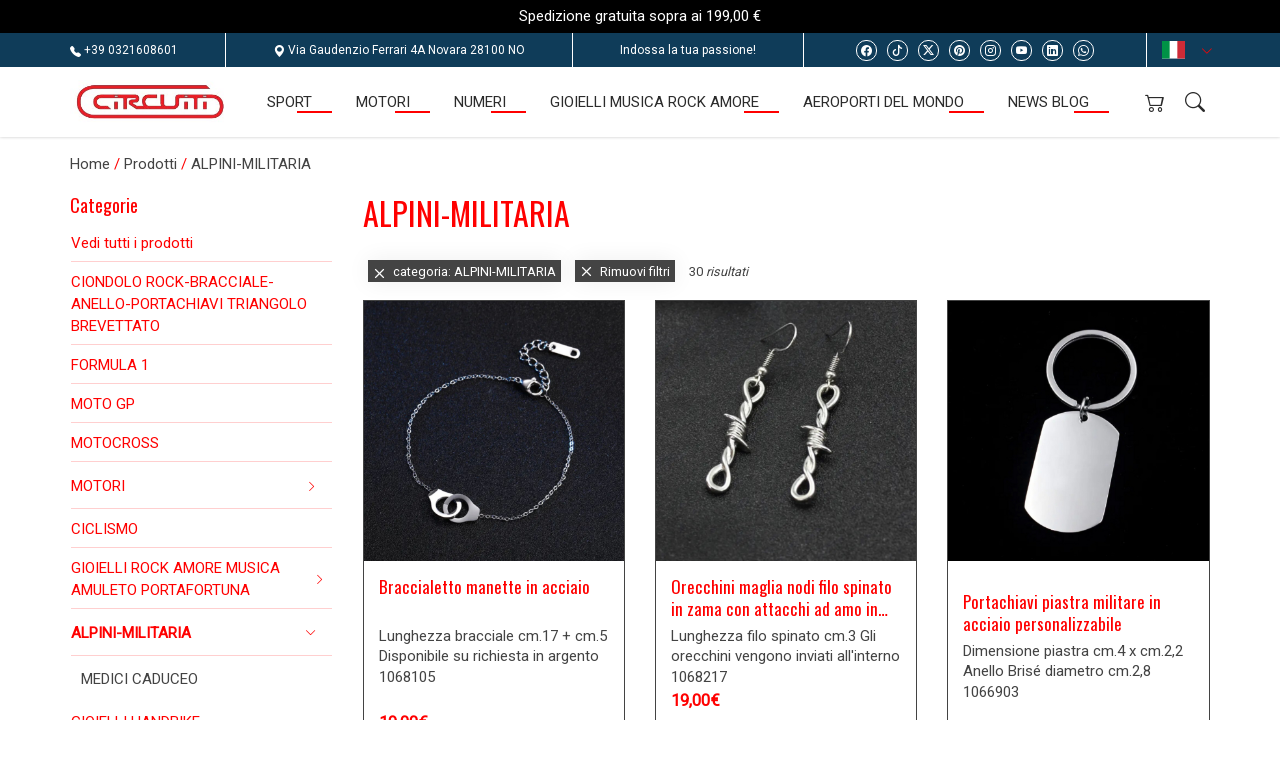

--- FILE ---
content_type: text/html; charset=UTF-8
request_url: https://www.circuitigioielli.it/shop/29988_ALPINI
body_size: 27617
content:
			<!DOCTYPE html>
<html lang="it">
  <head>  
    <meta charset="utf-8">
    <meta http-equiv="X-UA-Compatible" content="IE=edge">
    <meta name="viewport" content="width=device-width, initial-scale=1"> 
    <title>Collana e ciondolo per alpini   | Circuiti Gioielli   </title>
	<meta property="og:url" content="https://www.circuitigioielli.it/shop/29988" /> 
	<link rel="canonical" HREF="https://www.circuitigioielli.it/shop/29988" />
 
	<meta property="og:title" content="Collana e ciondolo per alpini   | Circuiti Gioielli  " />
	<meta property="og:image:secure_url" content="https://circuitigioielli.it/files/www.circuitigioielli.com/2/0000198_EDubATn3_thumb3.webp?180" />
	<meta property="og:image" content="https://circuitigioielli.it/files/www.circuitigioielli.com/2/0000198_EDubATn3_thumb3.webp?180" />
	<link rel="image_src" href="https://circuitigioielli.it/files/www.circuitigioielli.com/2/0000198_EDubATn3_thumb3.webp?180" />
 
	<meta property="og:description"   content="Scopri la nostra collezione dedicata agli alpini. Trova sul nostro sito collane e ciondoli a tema alpini Scopri la nostra collezione dedicata agli alpini. Trova sul nostro sito collane e ciondoli a tema alpini    " />
    <meta property="og:type" content="website" /><meta name="theme-color" content="#ff0000" /><meta name="msapplication-navbutton-color" content="#ff0000"><meta name="apple-mobile-web-app-status-bar-style" content="#ff0000">
	<meta name="description"  content="Scopri la nostra collezione dedicata agli alpini. Trova sul nostro sito collane e ciondoli a tema alpini Scopri la nostra collezione dedicata agli alpini. Trova sul nostro sito collane e ciondoli a tema alpini    " />
          
	<meta name="robots" content="index, follow" />
    	<meta name="generator" content="cms2">
		 
	 
	 
    <script src="/templates/template1/js/jquery.min.js"></script>
    <link href="/templates/template1/css/bootstrap.min.css" rel="stylesheet"> 
   <!--  -->
    <link href="/templates/template1/css/animate.min.css" rel="stylesheet">
    <link href="/templates/template1/css/magnific-popup.css" rel="stylesheet">
 
	<link rel="stylesheet" href="/templates/template1/css/owl.carousel.min.css"> 
    <link href="/templates/template1/css/cards.css" rel="stylesheet">
	<link href="/go.php?function=globalcss&t=12&180" rel="stylesheet">
 
	   <link href="/templates/template1/css/custom/circuitigioielli.com.css?180" rel="stylesheet">
	 
	<!--[if lt IE 10]>
		<link rel="stylesheet" type="text/css" href="/templates/template1/css/ie_lower.css">
	<![endif]-->	

	
	<link rel="icon" type="image/x-icon"  href="/files/www.circuitigioielli.com/2/0000198_QoBsz42L_thumb5.webp"> 
	<link rel="apple-touch-icon" href="/files/www.circuitigioielli.com/2/0000198_QoBsz42L_thumb5.webp">
    <!--[if lt IE 9]>
      <script src="https://oss.maxcdn.com/html5shiv/3.7.2/html5shiv.min.js"></script>
      <script src="https://oss.maxcdn.com/respond/1.4.2/respond.min.js"></script>
    <![endif]-->

  
	 
 
    <script type="module" src="https://cdn.scalapay.com/widget/scalapay-widget-loader.js?version=V5"></script>
 
<script
src="https://www.paypal.com/sdk/js?client-id=AfboZ3N0Ab_3qOgZ38zKyNgd7x1m3MUHU9h1BcMLoGJnwU8qH3asKSSbZ5MlvWK4jhKn_YNFc-GlIXRL&currency=EUR&components=messages"
data-namespace="PayPalSDK">
</script>
  </head><!--  --><!--  -->  
  <body 
  data-related=""
  data-lng="ita"
  class="  
    	search_enabled     		cart_enabled  page_id_shop    ecommerce_type  out_login_bar  lazy2  lang_
  "  
 data-active=""
 style="  background-color:#ffffff" > 
 
 
   
<!-- 
 fid: 
 -->


 <!--  -->
 
  

    <div id="page-container" class="    menu-level-3  
			user_lang top 
	  template1  
		   extra_info_bar_indicator  
	">
 
<!--banda_info-->
		  
	   
	  <header class="header  banda_info_menu   " >
			  
<div class="extra_info_bar "> 
	  
	<div class="slide">  
					Spedizione gratuita sopra ai 199,00 &euro;
		  
	</div>
	  	
				
	</div>  

	  	  <div class="  info_bar ">
		  <div class="container   ">
			  <div class="row   ">
				<div class=""><a href="tel:+390321608601"><i class="bi bi-telephone-fill" aria-hidden="true"></i> +39 0321608601</a></div> 									<div class="spacer hidden-xxs"></div>
					<div class="hidden-xxs">
						<i class="bi bi-geo-alt-fill" aria-hidden="true"></i> Via Gaudenzio Ferrari 4A						Novara  28100 NO 
					</div>										 
				 			
								<div class="spacer hidden-xs hidden-sm hidden-md"></div>
				<div class="hidden-xs hidden-sm hidden-md">Indossa la tua passione! </div> 
								
										<div class="spacer hidden-xs hidden-sm  "></div>
					 <div class="hidden-xs hidden-sm">  
							<ul class="list-unstyled social list-inline hidden-xs hidden-sm    text_indent">
							<li><a rel="noreferrer" aria-label="Facebook" href="https://www.facebook.com/CIRCUITIGIOIELLI/" target="_blank"><i class="bi bi-facebook" aria-hidden="true"></i> Facebook</a></li><li><a rel="noreferrer" href="https://www.tiktok.com/@circuitigioielli" aria-label="tiktok" target="_blank"> <i class="bi bi-tiktok"></i> TikTok</a></li><li><a rel="noreferrer" href="https://twitter.com/circuitijewels" aria-label="Twitter" target="_blank"> <i class="bi bi-twitter-x"></i> Twitter</a></li><li><a rel="noreferrer" href="https://www.pinterest.it/mrcircuiti/_saved/" aria-label="Pinterest" target="_blank"><i class="bi bi-pinterest" aria-hidden="true"></i> Pinterest</a></li><li><a rel="noreferrer" href="https://www.instagram.com/circuitigioielli/" aria-label="Instagram" target="_blank"><i class="bi bi-instagram" aria-hidden="true"></i> Instagram</a></li><li><a rel="noreferrer" href="https://www.youtube.com/user/quartarolex" aria-label="Youtube" target="_blank"><i class="bi bi-youtube" aria-hidden="true"></i> Youtube</a></li><li><a rel="noreferrer" href="https://it.linkedin.com/company/circuiti-gioielli" aria-label="Linkedin" target="_blank"><i class="bi bi-linkedin" aria-hidden="true"></i> Linkedin</a></li><li><a rel="noreferrer" href="https://api.whatsapp.com/send?phone=393737139420" aria-label="WhatsApp" target="_blank"><i class="bi bi-whatsapp" aria-hidden="true"></i> WhatsApp</a></li>
							</ul> 
					</div>  
						 
					 
				<div class="spacer languages ">
 
	<div class=" form_lang dropdown "  > 
		<div 
		 class=" dropdown-toggle"  data-toggle="dropdown" role="button" aria-haspopup="true" aria-expanded="false"  aria-label="dropdown">
			<img  src="/templates/template1/images/ita.svg" alt="ita"  />
			<span class="caret  "    ><i class="bi bi-chevron-down " aria-hidden="true"></i></span>
		 </div>
		 <div class="dropdown-menu">
			<ul > 
			 
				<li   class="  ">
					<a  href="/"  title=" it"
					class=" selected">
						<img  src="/templates/template1/images/ita.svg" alt="ita"/> 
					</a>
				</li>
			 
				<li   class="  ">
					<a  href="/eng/"  title=" en"
					class=" ">
						<img  src="/templates/template1/images/eng.svg" alt="eng"/> 
					</a>
				</li>
			 
				<li   class="  ">
					<a  href="/fra/"  title=" fr"
					class=" ">
						<img  src="/templates/template1/images/fra.svg" alt="fra"/> 
					</a>
				</li>
			 
				<li   class="  ">
					<a  href="/deu/"  title=" de"
					class=" ">
						<img  src="/templates/template1/images/deu.svg" alt="deu"/> 
					</a>
				</li>
			 
				<li   class="  ">
					<a  href="/esp/"  title=" es"
					class=" ">
						<img  src="/templates/template1/images/esp.svg" alt="esp"/> 
					</a>
				</li>
			 
				<li   class="  ">
					<a  href="/por/"  title=" po"
					class=" ">
						<img  src="/templates/template1/images/por.svg" alt="por"/> 
					</a>
				</li>
			
			</ul>
		</div>
	</div> 

				
				 

</div>
						 
				
			  </div>
		  </div>
	  </div>
	 
	  		<div class="container">
			  <div class="navbar-header  w-cart">
				<button type="button" class="navbar-toggle collapsed" data-toggle="collapse" data-target="#navbar" aria-expanded="false" aria-controls="navbar">
				  <span class="sr-only">Toggle navigation</span>
				  <span class="icon-bar"></span>
				  <span class="icon-bar"></span>
				  <span class="icon-bar"></span>
				</button>
				<div class="box-actionMenu" >
				
	

			
		
	
  
 
		  <div class="user_part 
		   
		  hidden-lg  hidden-md icon_box usermobile">
 	  
	   
													
									<div class="carrello QuickCart  loading-cart"  ><a href="/shop/cart"   title="cart"  aria-label="cart"><i class="  bi bi-cart2 cart-icon" aria-hidden="true"></i>
					</a>
						
						<div class="dropdownCart">
						 <div class="spinner-border hide "><i class="spin-anim bi bi-arrow-repeat" aria-hidden="true"></i></div>
						<div class="QuickCartBox">
							 
						  
						</div>
						</div>
						
					
					</div>
								
			 					
				
		</div> 

					      
						<div class="FullScreenSearch"   > 
									 
	<div class="search " > 
	
					<label class="toggle_search hidden-xs  " for="search_menu_namefullScreen" >
				<i class="bi bi-x-lg" aria-hidden="true"></i>
				<i class="bi bi-search" aria-hidden="true"></i>		
			</label>
				<form  class="autocomplete" role="search" action="/shop/search/29988_ALPINI?search_position=header+banda_info" method="GET" autocomplete="off"> 
			<span >
				<input type="text" id="search_menu_namefullScreen"  data-auto="search_menu_namefullScreenautocomplete-list" data-position="header+banda_info" name="search_name" class="form-control quick_search" aria-label="Cerca" placeholder="Cerca">			
		
			<button type="submit" class="btn "  aria-label="Cerca">
					<i class="bi bi-search" aria-hidden="true"></i>		 
				</button>			
			</span>	 
						<div id="search_menu_namefullScreenautocomplete-list" class="autocomplete-items" ></div>
		</form>
	</div>
  

								  
 
  
						</div>	 	
										</div>	
			 <a class="navbar-brand_infobar   " href="/"  aria-label="Gioielli sotto la Cupola srls Circuiti Gioielli"><img src="/files/www.circuitigioielli.com/2/0000198_EDubATn3.jpg?180" alt="Gioielli sotto la Cupola srls" class='img-responsive '></a> 
		 
					  
		 
 
	
	<div id="navbar" class="navbar-collapse collapse ">  									 
		<ul class="nav navbar-nav 		"
		id="mainMenu">	
			
				
			
 
	
	    
		<!--Hide menu item-->
					
			
	    
							 
					
												 
							 						<li  id="menuId_3129" class="  ">
			<a 			href="/3129_SPORT"  title="SPORT" 
			class="menu_item_link ">
		 
						SPORT
			 
			
			</a></li>
		 
	 

  


						  
						
					
			
	    
							 
					
												 
							 						<li  id="menuId_3128" class="  ">
			<a 			href="/3128_MOTORI"  title="MOTORI" 
			class="menu_item_link ">
		 
						MOTORI
			 
			
			</a></li>
		 
	 

  


						  
						
					
			
	    
							 
					
												 
							 						<li  id="menuId_3130" class="  ">
			<a 			href="/3130_NUMERI"  title="NUMERI" 
			class="menu_item_link ">
		 
						NUMERI
			 
			
			</a></li>
		 
	 

  


						  
						
					
			
	    
							 
					
												 
							 						<li  id="menuId_3131" class="  ">
			<a 			href="/3131_GIOIELLI+MUSICA+ROCK+AMORE"  title="GIOIELLI MUSICA ROCK AMORE" 
			class="menu_item_link ">
		 
						GIOIELLI MUSICA ROCK AMORE
			 
			
			</a></li>
		 
	 

  


						  
						
					
			
	    
							 
					
												 
							 						<li  id="menuId_3132" class="  ">
			<a 			href="/3132_AEROPORTI+DEL+MONDO"  title="AEROPORTI DEL MONDO" 
			class="menu_item_link ">
		 
						AEROPORTI DEL MONDO
			 
			
			</a></li>
		 
	 

  


						  
						
					
			
	    
							 
					
												 
							 	  
	  <li  id="menuId_3134"><a href="https://blog.circuitigioielli.it/" title="NEWS BLOG" target="_blank"  
	  class="menu_item_link " >
						NEWS BLOG 
		</a></li>
	 

  


						  
						
					
			
	    
							 
						    
							

	 	
			<li class="dropdown hide" id="hamburgerDeskLi">  
				<span class=" deskHamb dropdown-toggle" data-toggle="dropdown" role="button" aria-haspopup="true" aria-expanded="false" aria-label="dropdown">
					<span class="hamb-bar"></span> 
					<span class="hamb-bar"></span> 
					<span class="hamb-bar"></span> 
				</span>
				<div class="dropdown-menu">
				<ul id="hamburgerDesk">
				</ul>
				</div>
			</li>
				
			 		

				 

			
			 
										
			
			  
			
	

					
				 
										 
										
						<li class="carrello icon  hidden-xs hidden-sm loading-cart QuickCart " >
						<a href="/shop/cart"   title="cart"  aria-label="cart"><i class="bi bi-cart2 cart-icon" aria-hidden="true"></i>
					</a>
						
						<div class="dropdownCart">
						 <div class="spinner-border hide "><i class="spin-anim bi bi-arrow-repeat" aria-hidden="true"></i></div>
						<div class="QuickCartBox">
							 
						  
						</div>
						</div>
					 </li>
												  
		
			    
	  
	
				
		</ul>   
			</div>
			 
 		 

 
		 
   
			  </div>		
		
		</div>     
    </header>
 		 		 <div class="clear clearfix space_header"></div>
		   
			 
	<!-- cms1_header_end -->


	 
<!--  -->

  
	  
	 
								 
 
 
 
	 
	 
		 
							
        
 
 	 
		 	
			 	
		 
 <!--griglia_prodotti--> 
<section  id="b" 
	 
   class="  lazy     griglia_prodotti    scritte 
  
  
 griddefault  
 	
				
									  more_pad    
				  ecommerce  
 
			
			   scritte		  		
			    
		     ">
	
	<div>
	<div class="  container    
	
			 			   "
			  >
	
			
					
					 
  
 		
 
 
							 
			<div class="row">
				<div class=" col-md-6 col-xs-12">
					
					
 
    <div class="as breadcumb title "><a href="/">Home</a> 
    <span>/</span>
	
    <a href="/shop">Prodotti </a> 
											<span>/</span>  <a href="/shop/29988_ALPINI/29988_ALPINI-MILITARIA">ALPINI-MILITARIA</a>
		
	

			</div>
 				</div>
				<div class=" col-md-6 col-xs-12 text-right  justify_end align_center d_flex box_search_switch_cat">	
					
				
							 
  
<div id="stickyBoxfilters" class="float-lg-right"> 
	<div id="stickyfilters"  >
		<div class="container"  >
		
  
	<div class="hidden-md hidden-lg opensidebar text-right d-flex">
			<span  class="btn btn-block  togglesidebarbtn togglesidebarbtnCategorie " aria-label="Categorie" data-show="#categorie_Accordition"><b>Categorie</b></span> 
				
				<span   class="btn btn-block togglesidebarbtn" aria-label="Filtri" data-show="#filtri_selezione" ><b>Filtri</b></span> 
			 
		 
	</div> 
	
		</div>
	</div>
</div>
	  
  				</div>				
			</div>	
 
							
				<!--Banner didascalia-->  
		<div class="row banner header      ">	
			</div>	  
									 
			</div>		
		<div class="  container    messaggi-container
			  "> 
					<div> 
	 
						<ul class="list-unstyled messaggi">
																						 
																				 
																				 
																	
								 		
							
			
						</ul>	
				
</div>
  
			</div>
         <div class="container switch_layout_container
			  ">
				
		
					

					 
 
 
			</div> 
			<div class="  container  bg_trasp_white 			  " 	 
				 >
					<div class="p-0  " > 
		 	 
				<div class="row row_cat_prod">			
						
 
 
 
	 
	 <!--  -->
 		
	


<div class=" col-md-3  sidebar" id="sidebar">	
	<div class="row">
		<div class="  container   ">
			
			<div class="row">
				<div class="col-md-3 col_inside">
					<div id="sidebarCont"  >
												<span class="btn  btn_fill togglesidebarbtn hidden-md hidden-lg pull-right h2">
							<span aria-hidden="true">&#10005;</span> 
						</span>					
						 
									
						<div class="row_">
						<!--Banner didascalia-->  
		<div class="row banner left_up      ">	
			</div>	  
						</div>	
							
														
						

 	
						 	
								 			
<div id="categorie_Accordition" role="tablist" aria-multiselectable="true"  class="hide_sidebar">	
		<label class="form-check-label   title " for="categorieacc"><span class="  title  ">Categorie <i class="bi bi-chevron-down  hidden-lg hidden-md" aria-hidden="true"></i></span></label>
	<!--  -->
		<div>
			<div class="panel  ">
				<div class="panel-heading" role="tab" >
					<a href="/shop/all" class="title">Vedi tutti i prodotti						 						  
						 
						 </a>				
				</div>
			</div>
			 


 	
	 
	 
			<div class="panel  ">
				<div class="panel-heading" role="tab" id="catid_42901">
									   <a href="/shop/42901_CIONDOLO+ROCK-BRACCIALE-ANELLO-PORTACHIAVI+TRIANGOLO+BREVETTATO" class="title ">CIONDOLO ROCK-BRACCIALE-ANELLO-PORTACHIAVI TRIANGOLO BREVETTATO </a> 
				
						 </div>
					  </div>	
		
	 
	 
			<div class="panel  ">
				<div class="panel-heading" role="tab" id="catid_3144">
									   <a href="/shop/3144_FORMULA+1" class="title ">FORMULA 1 </a> 
				
						 </div>
					  </div>	
		
	 
	 
			<div class="panel  ">
				<div class="panel-heading" role="tab" id="catid_3143">
									   <a href="/shop/3143_MOTO+GP" class="title ">MOTO GP </a> 
				
						 </div>
					  </div>	
		
	 
	 
			<div class="panel  ">
				<div class="panel-heading" role="tab" id="catid_3142">
									   <a href="/shop/3142_MOTOCROSS" class="title ">MOTOCROSS </a> 
				
						 </div>
					  </div>	
		
	 
	 
			<div class="panel  ">
				<div class="panel-heading" role="tab" id="catid_3139">
						  <a href="/shop/3139_MOTORI" class="title ">MOTORI  </a>
					<a data-toggle="collapse" data-parent="#accordion" href="#collapse3139" aria-expanded="false" aria-controls="collapse3139" class="title collapsed " aria-label="open MOTORI" title="open MOTORI" alt="open MOTORI" ><i class="bi bi-chevron-right" aria-hidden="true"></i></a> 
				</div>
				<div id="collapse3139" class="panel-collapse  collapse 	" role="tabpanel" aria-labelledby="catid_3139"  aria-expanded="false" >
					<ul class="list-unstyled">							
			 
												<li><a href="/shop/3141_ALEIX+ESPARGARO%27" class="cat2_id ">ALEIX ESPARGARO' </a></li>
							 
												<li><a href="/shop/30564_ARAGONA" class="cat2_id ">ARAGONA </a></li>
							 
												<li><a href="/shop/30563_ASSEN" class="cat2_id ">ASSEN </a></li>
							 
												<li><a href="/shop/33172_ARCO+DI+TRENTO" class="cat2_id ">ARCO DI TRENTO </a></li>
							 
												<li><a href="/shop/30583_AUSTIN" class="cat2_id ">AUSTIN </a></li>
							 
												<li><a href="/shop/30555_BRNO" class="cat2_id ">BRNO </a></li>
							 
												<li><a href="/shop/30557_CATALUNYA" class="cat2_id ">CATALUNYA </a></li>
							 
												<li><a href="/shop/3479_CIRCUITI+CON+DIAMANTE" class="cat2_id ">CIRCUITI CON DIAMANTE </a></li>
							 
												<li><a href="/shop/44775_CREMONA" class="cat2_id ">CREMONA </a></li>
							 
												<li><a href="/shop/30565_DONINGTON+PARK" class="cat2_id ">DONINGTON PARK </a></li>
							 
												<li><a href="/shop/30566_ESTORIL" class="cat2_id ">ESTORIL </a></li>
							 
												<li><a href="/shop/30567_FRANCIACORTA" class="cat2_id ">FRANCIACORTA </a></li>
							 
												<li><a href="/shop/3390_IMOLA" class="cat2_id ">IMOLA </a></li>
							 
												<li><a href="/shop/30584_INTERLAGOS" class="cat2_id ">INTERLAGOS </a></li>
							 
												<li><a href="/shop/30568_ISTANBUL" class="cat2_id ">ISTANBUL </a></li>
							 
												<li><a href="/shop/30569_JEREZ" class="cat2_id ">JEREZ </a></li>
							 
												<li><a href="/shop/30570_LAGUNA+SECA" class="cat2_id ">LAGUNA SECA </a></li>
							 
												<li><a href="/shop/30571_LE+MANS" class="cat2_id ">LE MANS </a></li>
							 
												<li><a href="/shop/30575_LOSAIL-QATAR" class="cat2_id ">LOSAIL-QATAR </a></li>
							 
												<li><a href="/shop/30562_MAGGIORA" class="cat2_id ">MAGGIORA </a></li>
							 
												<li><a href="/shop/33170_MANTOVA" class="cat2_id ">MANTOVA </a></li>
							 
												<li><a href="/shop/3388_MISANO" class="cat2_id ">MISANO </a></li>
							 
												<li><a href="/shop/3389_MONZA" class="cat2_id ">MONZA </a></li>
							 
												<li><a href="/shop/3145_MOTORSPORT" class="cat2_id ">MOTORSPORT </a></li>
							 
												<li><a href="/shop/30031_MONTECARLO" class="cat2_id ">MONTECARLO </a></li>
							 
												<li><a href="/shop/30572_MOSCA" class="cat2_id ">MOSCA </a></li>
							 
												<li><a href="/shop/3387_MUGELLO" class="cat2_id ">MUGELLO </a></li>
							 
												<li><a href="/shop/30573_PHILLIP+ISLAND" class="cat2_id ">PHILLIP ISLAND </a></li>
							 
												<li><a href="/shop/33171_RIOLA+SARDO" class="cat2_id ">RIOLA SARDO </a></li>
							 
												<li><a href="/shop/30576_RIJEKA" class="cat2_id ">RIJEKA </a></li>
							 
												<li><a href="/shop/30577_SACHSENRING" class="cat2_id ">SACHSENRING </a></li>
							 
												<li><a href="/shop/30578_SEPANG" class="cat2_id ">SEPANG </a></li>
							 
												<li><a href="/shop/30579_SHANGHAI" class="cat2_id ">SHANGHAI </a></li>
							 
												<li><a href="/shop/30585_SPA-FRANCORCHAMPS" class="cat2_id ">SPA-FRANCORCHAMPS </a></li>
							 
												<li><a href="/shop/44823_TAZIO+NUVOLARI" class="cat2_id ">TAZIO NUVOLARI </a></li>
							 
												<li><a href="/shop/3140_TONY+CAIROLI" class="cat2_id ">TONY CAIROLI </a></li>
							 
												<li><a href="/shop/30580_TWIN+RING+MOTEGI" class="cat2_id ">TWIN RING MOTEGI </a></li>
							 
												<li><a href="/shop/30581_VALENCIA" class="cat2_id ">VALENCIA </a></li>
							 
												<li><a href="/shop/30582_VALLELUNGA" class="cat2_id ">VALLELUNGA </a></li>
							 
												<li><a href="/shop/30574_YAS+MARINA-ABU+DHABI" class="cat2_id ">YAS MARINA-ABU DHABI </a></li>
							 
												<li><a href="/shop/3269_NORIYUKI+HAGA" class="cat2_id ">NORIYUKI HAGA </a></li>
							
							</ul>	
				
						 </div>
					  </div>	
		
	 
	 
			<div class="panel  ">
				<div class="panel-heading" role="tab" id="catid_3148">
									   <a href="/shop/3148_CICLISMO" class="title ">CICLISMO </a> 
				
						 </div>
					  </div>	
		
	 
	 
			<div class="panel  ">
				<div class="panel-heading" role="tab" id="catid_3158">
						  <a href="/shop/3158_GIOIELLI+ROCK+AMORE+MUSICA+AMULETO+PORTAFORTUNA" class="title ">GIOIELLI ROCK AMORE MUSICA AMULETO PORTAFORTUNA  </a>
					<a data-toggle="collapse" data-parent="#accordion" href="#collapse3158" aria-expanded="false" aria-controls="collapse3158" class="title collapsed " aria-label="open GIOIELLI ROCK AMORE MUSICA AMULETO PORTAFORTUNA" title="open GIOIELLI ROCK AMORE MUSICA AMULETO PORTAFORTUNA" alt="open GIOIELLI ROCK AMORE MUSICA AMULETO PORTAFORTUNA" ><i class="bi bi-chevron-right" aria-hidden="true"></i></a> 
				</div>
				<div id="collapse3158" class="panel-collapse  collapse 	" role="tabpanel" aria-labelledby="catid_3158"  aria-expanded="false" >
					<ul class="list-unstyled">							
			 
												<li><a href="/shop/3405_NAZIONI-NAZIONALI" class="cat2_id ">NAZIONI-NAZIONALI </a></li>
							 
												<li><a href="/shop/3385_ANIMALI" class="cat2_id ">ANIMALI </a></li>
							 
												<li><a href="/shop/3159_CIONDOLI-CHARMS-COLLANE-ANELLI" class="cat2_id ">CIONDOLI-CHARMS-COLLANE-ANELLI </a></li>
							 
												<li><a href="/shop/3160_ORECCHINI-GEMELLI" class="cat2_id ">ORECCHINI-GEMELLI </a></li>
							 
												<li><a href="/shop/3161_BRACCIALI" class="cat2_id ">BRACCIALI </a></li>
							 
												<li><a href="/shop/3162_PORTACHIAVI" class="cat2_id ">PORTACHIAVI </a></li>
							
							</ul>	
				
						 </div>
					  </div>	
		
	 
	 
			<div class="panel  ">
				<div class="panel-heading" role="tab" id="catid_29988">
						  <a href="/shop/29988_ALPINI-MILITARIA" class="title  clic_cat">ALPINI-MILITARIA  </a>
					<a data-toggle="collapse" data-parent="#accordion" href="#collapse29988" aria-expanded="true" aria-controls="collapse29988" class="title   " aria-label="open ALPINI-MILITARIA" title="open ALPINI-MILITARIA" alt="open ALPINI-MILITARIA" ><i class="bi bi-chevron-right" aria-hidden="true"></i></a> 
				</div>
				<div id="collapse29988" class="panel-collapse  collapse  in 	" role="tabpanel" aria-labelledby="catid_29988"  aria-expanded="false" >
					<ul class="list-unstyled">							
			 
												<li><a href="/shop/29989_MEDICI+CADUCEO" class="cat2_id ">MEDICI CADUCEO </a></li>
							
							</ul>	
				
						 </div>
					  </div>	
		
	 
	 
			<div class="panel  ">
				<div class="panel-heading" role="tab" id="catid_29990">
									   <a href="/shop/29990_GIOIELLI+HANDBIKE" class="title ">GIOIELLI HANDBIKE </a> 
				
						 </div>
					  </div>	
		
	 
	 
			<div class="panel  ">
				<div class="panel-heading" role="tab" id="catid_29852">
									   <a href="/shop/29852_ISOLE-REGIONI-CITTA%27-NAZIONI" class="title ">ISOLE-REGIONI-CITTA'-NAZIONI </a> 
				
						 </div>
					  </div>	
		
	 
	 
			<div class="panel  ">
				<div class="panel-heading" role="tab" id="catid_3163">
									   <a href="/shop/3163_AEROPORTI+DEL+MONDO" class="title ">AEROPORTI DEL MONDO </a> 
				
						 </div>
					  </div>	
		
	 
	 
			<div class="panel  ">
				<div class="panel-heading" role="tab" id="catid_3157">
									   <a href="/shop/3157_NUMERI+DEI+CAMPIONI" class="title ">NUMERI DEI CAMPIONI </a> 
				
						 </div>
					  </div>	
		
	 
	 
			<div class="panel  ">
				<div class="panel-heading" role="tab" id="catid_3146">
						  <a href="/shop/3146_SPORT-VARIE" class="title ">SPORT-VARIE  </a>
					<a data-toggle="collapse" data-parent="#accordion" href="#collapse3146" aria-expanded="false" aria-controls="collapse3146" class="title collapsed " aria-label="open SPORT-VARIE" title="open SPORT-VARIE" alt="open SPORT-VARIE" ><i class="bi bi-chevron-right" aria-hidden="true"></i></a> 
				</div>
				<div id="collapse3146" class="panel-collapse  collapse 	" role="tabpanel" aria-labelledby="catid_3146"  aria-expanded="false" >
					<ul class="list-unstyled">							
			 
												<li><a href="/shop/3357_CROSSFIT-GYM-PALESTRA-YOGA" class="cat2_id ">CROSSFIT-GYM-PALESTRA-YOGA </a></li>
							 
												<li><a href="/shop/3234_SCI-BOB-SNOWBOARD-ARRAMPICATA-ALPINISMO" class="cat2_id ">SCI-BOB-SNOWBOARD-ARRAMPICATA-ALPINISMO </a></li>
							 
												<li><a href="/shop/3193_DANZA-GINNASTICA+RITMICA" class="cat2_id ">DANZA-GINNASTICA RITMICA </a></li>
							 
												<li><a href="/shop/3192_ATLETICA+LEGGERA-RUNNER" class="cat2_id ">ATLETICA LEGGERA-RUNNER </a></li>
							 
												<li><a href="/shop/3147_PALLAVOLO" class="cat2_id ">PALLAVOLO </a></li>
							 
												<li><a href="/shop/3149_CALCIO" class="cat2_id ">CALCIO </a></li>
							 
												<li><a href="/shop/3150_BASKET-PALLACANESTRO" class="cat2_id ">BASKET-PALLACANESTRO </a></li>
							 
												<li><a href="/shop/3151_TENNIS-PADEL" class="cat2_id ">TENNIS-PADEL </a></li>
							 
										<li> 
						<!--secondo livello -->								
							<div  role="tablist" aria-multiselectable="true"> 
							  <div  >
								 <div  role="tab" id="head_sub3152"> 
									    <a href="/shop/3152_RUGBY" class=" ">RUGBY </a>	
									  <a class="collapsed " data-toggle="collapse" data-parent="#accordion" href="#collapsesub3152" aria-expanded="false" aria-label="open RUGBY" aria-controls="collapsesub3146"  title="open RUGBY" alt="open RUGBY"> <i class="bi bi-chevron-right" aria-hidden="true"></i>
									  </a> 
								 </div>
								 <div id="collapsesub3152" class="panel-collapse collapse " role="tabpanel" aria-labelledby="head_sub3152"  aria-expanded="false" >
									<ul class="list-unstyled">
					 	

																			 <li><a class="cat3_id " href="/shop/47231_FOOTBALL+AMERICANO">FOOTBALL AMERICANO </a></li> 
												
											</ul>
										 </div>
									  </div>
									</div>
								</li>
							 
												<li><a href="/shop/3153_NUOTO-PALLANUOTO" class="cat2_id ">NUOTO-PALLANUOTO </a></li>
							 
												<li><a href="/shop/3154_PATTINAGGIO-HOCKEY" class="cat2_id ">PATTINAGGIO-HOCKEY </a></li>
							 
												<li><a href="/shop/3155_BOXE-KICK+BOXING-ARTI+MARZIALI" class="cat2_id ">BOXE-KICK BOXING-ARTI MARZIALI </a></li>
							 
												<li><a href="/shop/39468_GOLF" class="cat2_id ">GOLF </a></li>
							 
												<li><a href="/shop/42833_GIOIELLI+PARIS+2024" class="cat2_id ">GIOIELLI PARIS 2024 </a></li>
							
							</ul>	
				
						 </div>
					  </div>	
		
	 
	 
			<div class="panel  ">
				<div class="panel-heading" role="tab" id="catid_39535">
									   <a href="/shop/39535_SEGNI+ZODIACALI" class="title ">SEGNI ZODIACALI </a> 
				
						 </div>
					  </div>	
		
	 
	 
			<div class="panel  ">
				<div class="panel-heading" role="tab" id="catid_42199">
									   <a href="/shop/42199_COLLEZIONE+NODI+DI+DOLORE" class="title ">COLLEZIONE NODI DI DOLORE </a> 
				
						 </div>
					  </div>	
		
	 
	 
			<div class="panel  ">
				<div class="panel-heading" role="tab" id="catid_40151">
									   <a href="/shop/40151_EQUITAZIONE-ANIMALI" class="title ">EQUITAZIONE-ANIMALI </a> 
				
						 </div>
					  </div>	
		
	 
	 
			<div class="panel  ">
				<div class="panel-heading" role="tab" id="catid_43085">
									   <a href="/shop/43085_GIOIELLI+SPORTIVI+DA+COLLEZIONE" class="title ">GIOIELLI SPORTIVI DA COLLEZIONE </a> 
				
						 </div>
					  </div>	
		
	 
	 
			<div class="panel  ">
				<div class="panel-heading" role="tab" id="catid_43199">
									   <a href="/shop/43199_GIOIELLI+IN+ORO+E+OROLOGI+D%27EPOCA-ALTRI+MARCHI" class="title ">GIOIELLI IN ORO E OROLOGI D'EPOCA-ALTRI MARCHI </a> 
				
						 </div>
					  </div>	
		
	 
	 
			<div class="panel  ">
				<div class="panel-heading" role="tab" id="catid_43191">
									   <a href="/shop/43191_STRUMENTI+MUSICALI" class="title ">STRUMENTI MUSICALI </a> 
				
						 </div>
					  </div>	
		
	 
	 
			<div class="panel  ">
				<div class="panel-heading" role="tab" id="catid_44497">
									   <a href="/shop/44497_PIETRE+DURE-CRISTALLOTERAPIA-PERLE" class="title ">PIETRE DURE-CRISTALLOTERAPIA-PERLE </a> 
				
						 </div>
					  </div>	
		
	 
	 
			<div class="panel  ">
				<div class="panel-heading" role="tab" id="catid_54183">
									   <a href="/shop/54183_CIRCUITI+925" class="title ">CIRCUITI 925 </a> 
				
						 </div>
					  </div>	
		
	 
	 
			<div class="panel  ">
				<div class="panel-heading" role="tab" id="catid_55285">
									   <a href="/shop/55285_GIOIELLI+GOTHIC+DARK+FASHION" class="title ">GIOIELLI GOTHIC DARK FASHION </a> 
				
						 </div>
					  </div>	
		
	 
	 
			<div class="panel  ">
				<div class="panel-heading" role="tab" id="catid_55683">
									   <a href="/shop/55683_GIOIELLI+PETS" class="title ">GIOIELLI PETS </a> 
				
						 </div>
					  </div>	
		
	
 
	  
	 </div>	
</div>
			
  
						 		
						 			 
							<!--include filtri-->   
<div id="filtri_selezione" class="hide_sidebar"  >			

 <form method=GET action="/shop/29988_ALPINI/29988/?&filter_order=subcateg_asc&start=0&filter_order=subcateg_asc&search_position=sidebar" name="form_order" class=" form_order  form-label  " id="formFilter">
	<input type=hidden name=filter value="">

			<label class="form-check-label  title " for="filtra"><span class=" title  ">Cerca e filtri
		 </span>
		</label>
	<input type="checkbox" id="filtra" aria-label="Filter " class="filtro_cat" name="attrib[]" value="">
		<div>
		 
		 
		  
		 
			 
 


<script>

const inputPriceTo = document.getElementById('priceTo');
const inputPriceFrom = document.getElementById('priceForm'); 
const priceFromRange = document.getElementById('value0');
const priceToRange = document.getElementById('value');
const inputRangeFrom = document.getElementById('priceFromRange');
const inputRangeTo = document.getElementById('priceToRange');
if (document.getElementById("priceTo")) { 
		inputPriceTo.addEventListener('input', function() { formatNumberAndSyncRange(this, priceToRange); });
		inputPriceFrom.addEventListener('input', function() { formatNumberAndSyncRange(this, priceFromRange); });
		inputRangeFrom.addEventListener('input', function() { syncRangeWithInput(this, priceFromRange, inputPriceFrom); });
		inputRangeTo.addEventListener('input', function() { syncRangeWithInput(this, priceToRange, inputPriceTo); });

}


function formatNumberAndSyncRange(inputElement, rangeElement) {

  inputElement.value = formattaNumeroConPunti(inputElement.value) === null ? '' : formattaNumeroConPunti(inputElement.value);

  rangeElement.innerHTML = inputElement.value;

}

function syncRangeWithInput(rangeElement, rangePrice, inputElement){

  rangePrice.innerHTML = formattaNumeroConPunti(rangeElement.value) === null ? 0 : formattaNumeroConPunti(inputElement.value);
  inputElement.value = formattaNumeroConPunti(rangeElement.value) === null ? '' : formattaNumeroConPunti(inputElement.value);
	 
$(inputElement).attr('data-empty', false); 
}

function formattaNumeroConPunti(stringa) {
  let stringaPulita = stringa.replace(/\./g, '');

  let numero = parseInt(stringaPulita);

  if (isNaN(numero)) return null;

  return numero.toLocaleString('it-IT');
}

</script>
	 
		 
			
		 
		 
		  
		 
	<div class="form-group label_float"> 	  
		<input type="text" class="form-control"  placeholder="Nome prodotto" id="filter_nome_prodotto" name="filter[nome_prodotto]" value=""  > 
			<label for="filter_nome_prodotto">Nome prodotto:</label>					
	</div>  	

 
	
	<div class="form-group label_float"> 	  
		<input type="text" class="form-control"  placeholder="Codice prodotto" id="filter_codice_prodotto" name="filter[codice_prodotto]" value=""  > 
			<label for="filter_codice_prodotto">Codice prodotto</label>					
	</div>

	
	<div class="form-group">
		<label for="filter[produttore]">Produttore: </label>
		<SELECT  name="filter[produttore]"  id="filter[produttore]"   onchange="submitFn('formFilter')"    class="  form-control"  TABINDEX="" ><OPTION value=''>-- tutti --</OPTION>
 </SELECT>

	</div> 
 
 
 
		<div class="form-group"> 	<input class="btn" type=submit name="submit2" value="Cerca" id="search_sidebar_form1"> </div>
   

				
			 
				

		  
		 								 
								 
									 
									 
									 
									 
									 
					
				
				
				<!-- checkbox -->
			
								
				
				
				
				</div>
</form>
 
 
	 
							 
		<a href="/shop/29988_ALPINI"  aria-label="Close" class="alert  filtri_ins alert-dismissible " role="alert">
		   <span aria-hidden="true" class="bi bi-x close"> </span> 
		   <small>Rimuovi filtri</small>  
		</a> 
		<div class="hidden-md hidden-lg">
		<div  class="float-lg-right">   
		  
</div>

 
   
	</div>
</div>
  			
							
												
						
									
						<div class="row_ p_t_15 p_b_15">
						<!--Banner didascalia-->  
		<div class="row banner left_down      ">	
			</div>	  
						</div>	
												<div>
						 <br></div>
					</div>  
				</div>
			</div>
		</div>
	</div>
</div>	 


	
 
					<div class="col-md-9  " > 
			 	
		
		
		

  
			 
			<h1 class="title p_t_10 h2 ">ALPINI-MILITARIA</h1>
		 
	 		 
						 					
						<div class="clearfix   ricerca_ordina">     
							<div class="hidden-xs hidden-sm ">
							
					
									<div  class="float-lg-right">   
		  
</div>

 
  
									
							</div>   
							<div class="  ">
					
									
<ul  class="list-inline prodotti_trovati ">
			
		<li class="list-inline-item list_filtri">
		<div class="alert  filtri_ins alert-dismissible " role="alert">
				 <a href="/shop/29988_ALPINI/?"  class="close" aria-label="Close"><span aria-hidden="true" class="bi bi-x"> </span></a>
			  
			  <small class="togglesidebarbtn" 
			  				data-show="#categorie_Accordition"
			  			  
			  
			  >categoria: ALPINI-MILITARIA</small>
		</div>
	</li>
    
	<li class="list-inline-item list_filtri_remove">

 
		<a href="/shop/29988_ALPINI"  aria-label="Close" class="alert  filtri_ins alert-dismissible "  
		 
		>
				   <span aria-hidden="true" class="bi bi-x close"> </span> 
				   <small>Rimuovi filtri</small> 
			  
			  
		</a>
	</li>
 
		<li class="list-inline-item list_prod_find"><small>30<i> risultati</i></small></li>
</ul>

																</div>
						</div> 
						<div class="row prodotti_grid  with_Category				  ">
	 
			  
				  
					
	
	

	
					 
 

		<!-- 					
					-->
 
		
			<!-- show1068105 -->
		
	 
					
	 
 

 
  
					 	
				
						 
						 
						 
			 
			
				<div class="fade_up2  ecommerce-item    col-sm-4 col-xs-6 hover_minimal  " >
					<a name="anchor_prod_1068105" id="anchor_prod_1068105"></a>
						<div> 		
							 
									   						
		
						
 <div class="space_image zoom_space_image   quadrata"> 

	<div class="spinner-border hide" id="spinner1068105"><i class="spin-anim bi bi-arrow-repeat" aria-hidden="true"></i></div> 
 <a href="/shop/braccialetto-manette-in-acciaio">		
<!--	<a href="/shop/prodotto/1068105__Braccialetto+manette+in+acciaio">-->
	<div class="zoomimage trig_animation">

																											 
	 	 
			
		<img   
							width=""
							height=""
		loading="lazy"
		data-id="1068105"   src="/files/www.circuitigioielli.com/264/1068105_g81o56XY_thumb17.jpg?180" class="img-responsive imgZoom placeholder_anim "  onload=" this.classList.remove('placeholder_anim');"   alt="Braccialetto manette in acciaio"/>
				<div id="boxzoom1068105" class="boxzoom "  style="background-image:url(/files/www.circuitigioielli.com/264/1068105_g81o56XY_thumb17.jpg?180)" ></div>	
			
		
													
						

	</div>
 	
			 	
			  </a>	
</div>	 	  
															  

		<!-- prodDetailList			 -->
<div class="p_b_15  col-xs-12">
	  
		<h4 class="title truncate1line">		
		<a  class="  truncate1line" href="/shop/braccialetto-manette-in-acciaio"> 			Braccialetto manette in acciaio
			
		</a>  			 
				 <small class="d-block">
  
 
</small>					
		
				</h4>
				
	<!--  -->
		
					
										<div class="max_height truncate2line box_descr">
						 
							   
 
	 
									 Lunghezza bracciale cm.17 + cm.5  Disponibile su richiesta in argento o oro.  Il braccialetto viene inviato all&#39;interno di un&#39;elegante confezione corredato del certificato di garanzia. <br>
					  
	 


 
  
						  
					</div>
					  
								
								<!--
								-->
 								<div class="  box_codice_prodotto">1068105 </div>											
					  
 	 	 	 	 	 	 	 	 	 
									 
			<div class="box_prezzo">
												 
					
    <!-- prod.row created -->
	 
         <!-- prezzo_to_pay -->
                                                                                                                                                                                                                                                <span class="price">
                                                                                                                <span class="prezzo_normale">


                                                                                                                                                19,00&euro;                                        
                                        </span>

                                        
                                                    
                                                                                                                
                        </span>
        
	
 
									
				</div>
				<!--_order:0<br>-->
										<div  class="  category-badge-container" >
																								<a href="/shop/29988_ALPINI/3158_GIOIELLI+ROCK+AMORE+MUSICA+AMULETO+PORTAFORTUNA">GIOIELLI ROCK AMORE MUSICA AMULETO PORTAFORTUNA</a>
																	<a href="/shop/29988_ALPINI/29988_ALPINI-MILITARIA">ALPINI-MILITARIA</a>
								
							  
						</div>
																	<div class=" action-box"> 
					  
						 
								 
																									<div id="a1068105"></div>
  
 
	<!-- include.formAggiungiCarrello.html --> 
		 

	<!--  -->
	 
		
	
	

	
					 
 

		<!-- 					
					-->
 
		
			<!-- show1068105 -->
		
	 
					
	 
 

 
  
		  <div class='tooltip_add'><a href="/shop/cart">Prodotto aggiunto al carrello</a></div>
 
		  
		 
			<!--  -->
			  
			
								 <!---->
					<button type="button"  class="btn_ico " data-toggle="modal" data-target="#AddToCartModal" data-lng="" data-id="1068105">
						<span>Aggiungi   <i class='bi bi-cart2 cart-icon' aria-hidden='true'></i></span> 
					</button><!---->
				 
			  
			    
				<!--   -->
				 
					 
							 
		 
		 
	 
		 
	  
	   
		  
	 



										 
			</div>
	 
</div>	 
 
  

				 
						</div> 
				</div> 		 
						  		
 
  
					
											
				  
					
	
	

	
					 
 

		<!-- 					
					-->
 
		
			<!-- show1068217 -->
		
	 
					
	 
 

 
  
					 	
				
						 
						 
						 
			 
			
				<div class="fade_up2  ecommerce-item    col-sm-4 col-xs-6 hover_minimal  " >
					<a name="anchor_prod_1068217" id="anchor_prod_1068217"></a>
						<div> 		
							 
									   						
		
						
 <div class="space_image zoom_space_image   quadrata"> 

	<div class="spinner-border hide" id="spinner1068217"><i class="spin-anim bi bi-arrow-repeat" aria-hidden="true"></i></div> 
 <a href="/shop/orecchini-maglia-filo-spinato-in-zama-con-attacchi-ad-amo-in-acciaio">		
<!--	<a href="/shop/prodotto/1068217__Orecchini+maglia+nodi+filo+spinato+in+zama+con+attacchi+ad+amo+in+acciaio">-->
	<div class="zoomimage trig_animation">

																											 
	 	 
			
		<img   
							width=""
							height=""
		loading="lazy"
		data-id="1068217"   src="/files/www.circuitigioielli.com/264/1068217_dcUFiHnH_thumb17.jpg?180" class="img-responsive imgZoom placeholder_anim "  onload=" this.classList.remove('placeholder_anim');"   alt="Orecchini maglia nodi filo spinato in zama con attacchi ad amo in acciaio"/>
				<div id="boxzoom1068217" class="boxzoom "  style="background-image:url(/files/www.circuitigioielli.com/264/1068217_dcUFiHnH_thumb17.jpg?180)" ></div>	
			
		
													
						

	</div>
 	
			 	
			  </a>	
</div>	 	  
															  

		<!-- prodDetailList			 -->
<div class="p_b_15  col-xs-12">
	  
		<h4 class="title truncate1line">		
		<a  class="  truncate1line" href="/shop/orecchini-maglia-filo-spinato-in-zama-con-attacchi-ad-amo-in-acciaio"> 			Orecchini maglia nodi filo spinato in zama con attacchi ad amo in acciaio
			
		</a>  			 
				 <small class="d-block">
  
 
</small>					
		
				</h4>
				
	<!--  -->
		
					
										<div class="max_height truncate2line box_descr">
						 
							   
 
	 
									 Lunghezza filo spinato cm.3  Gli orecchini vengono inviati all&#39;interno di un&#39;elegante confezione correadati del certificato di garanzia. <br>
					  
	 


 
  
						  
					</div>
					  
								
								<!--
								-->
 								<div class="  box_codice_prodotto">1068217 </div>											
					  
 	 	 	 	 	 	 	 	 	 
									 
			<div class="box_prezzo">
												 
					
    <!-- prod.row created -->
	 
         <!-- prezzo_to_pay -->
                                                                                                                                                                                                                                                <span class="price">
                                                                                                                <span class="prezzo_normale">


                                                                                                                                                19,00&euro;                                        
                                        </span>

                                        
                                                    
                                                                                                                
                        </span>
        
	
 
									
				</div>
				<!--_order:0<br>-->
										<div  class="  category-badge-container" >
																								<a href="/shop/29988_ALPINI/3160_ORECCHINI-GEMELLI">ORECCHINI-GEMELLI</a>
																	<a href="/shop/29988_ALPINI/29988_ALPINI-MILITARIA">ALPINI-MILITARIA</a>
																	<a href="/shop/29988_ALPINI/55285_GIOIELLI+GOTHIC+DARK+FASHION">GIOIELLI GOTHIC DARK FASHION</a>
								
							  
						</div>
																	<div class=" action-box"> 
					  
						 
								 
																									<div id="a1068217"></div>
  
 
	<!-- include.formAggiungiCarrello.html --> 
		 

	<!--  -->
	 
		
	
	

	
					 
 

		<!-- 					
					-->
 
		
			<!-- show1068217 -->
		
	 
					
	 
 

 
  
		  <div class='tooltip_add'><a href="/shop/cart">Prodotto aggiunto al carrello</a></div>
 
		  
		 
			<!--  -->
			  
			
								 <!---->
					<button type="button"  class="btn_ico " data-toggle="modal" data-target="#AddToCartModal" data-lng="" data-id="1068217">
						<span>Aggiungi   <i class='bi bi-cart2 cart-icon' aria-hidden='true'></i></span> 
					</button><!---->
				 
			  
			    
				<!--   -->
				 
					 
							 
		 
		 
	 
		 
	  
	   
		  
	 



										 
			</div>
	 
</div>	 
 
  

				 
						</div> 
				</div> 		 
						  		
 
  
					
											
				  
					
	
	

	
					 
 

		<!-- 					
					-->
 
		
			<!-- show1066903 -->
		
	 
					
	 
 

 
  
					 	
				
						 
						 
						 
			 
			
				<div class="fade_up2  ecommerce-item    col-sm-4 col-xs-6 hover_minimal  " >
					<a name="anchor_prod_1066903" id="anchor_prod_1066903"></a>
						<div> 		
							 
									   						
		
						
 <div class="space_image zoom_space_image   quadrata"> 

	<div class="spinner-border hide" id="spinner1066903"><i class="spin-anim bi bi-arrow-repeat" aria-hidden="true"></i></div> 
 <a href="/shop/portachiavi-piastra-militare-in-acciaio-personalizzabile">		
<!--	<a href="/shop/prodotto/1066903__Portachiavi+piastra+militare+in+acciaio+personalizzabile">-->
	<div class="zoomimage trig_animation">

																											 
	 	 
			
		<img   
							width=""
							height=""
		loading="lazy"
		data-id="1066903"   src="/files/www.circuitigioielli.com/264/1066903_50vhN8Zz_thumb17.jpg?180" class="img-responsive imgZoom placeholder_anim "  onload=" this.classList.remove('placeholder_anim');"   alt="Portachiavi piastra militare in acciaio personalizzabile"/>
				<div id="boxzoom1066903" class="boxzoom "  style="background-image:url(/files/www.circuitigioielli.com/264/1066903_50vhN8Zz_thumb17.jpg?180)" ></div>	
			
		
													
						

	</div>
 	
			 	
			  </a>	
</div>	 	  
															  

		<!-- prodDetailList			 -->
<div class="p_b_15  col-xs-12">
	 			<a href="/shop/portachiavi-piastra-militare-in-acciaio-personalizzabile">
	<div class="opt-preview">  
								 
										
		 
										 
										
		 
			 
		</div>  
	</a>
 
		<h4 class="title truncate1line">		
		<a  class="  truncate1line" href="/shop/portachiavi-piastra-militare-in-acciaio-personalizzabile"> 			Portachiavi piastra militare in acciaio personalizzabile
			
		</a>  			 
				 <small class="d-block">
  
 
</small>					
		
				</h4>
				
	<!--  -->
		
					
										<div class="max_height truncate2line box_descr">
						 
							   
 
	 
									 Dimensione piastra cm.4 x cm.2,2  Anello Bris&eacute; diametro cm.2,8  Possibilit&agrave; di incisione o personalizzazione.  Il portachiavi viene inviato all&#39;interno di un&#39;elegante confezione corredato del certificato di garanzia. <br>
					  
	 


 
  
						  
					</div>
					  
								
								<!--
								-->
 								<div class="  box_codice_prodotto">1066903 </div>											
					  
 	 	 	 	 	 	 	 	 	 
									 
			<div class="box_prezzo">
												 
					
    <!-- prod.row created -->
	 
         <!-- prezzo_to_pay -->
                                                                                                                                                                                                                                                <span class="price">
                                                                                                                <span class="prezzo_normale">


                                                                                                                                                29,00&euro;                                        
                                        </span>

                                        
                                                    
                                                                                                                
                        </span>
        
	
 
									
				</div>
				<!--_order:0<br>-->
										<div  class="  category-badge-container" >
																								<a href="/shop/29988_ALPINI/3162_PORTACHIAVI">PORTACHIAVI</a>
																	<a href="/shop/29988_ALPINI/29988_ALPINI-MILITARIA">ALPINI-MILITARIA</a>
								
							  
						</div>
																	<div class=" action-box"> 
					  
						 
								 
																									<div id="a1066903"></div>
  
 
	<!-- include.formAggiungiCarrello.html --> 
		 

	<!--  -->
	 
		
	
	

	
					 
 

		<!-- 					
					-->
 
		
			<!-- show1066903 -->
		
	 
					
	 
 

 
  
		  <div class='tooltip_add'><a href="/shop/cart">Prodotto aggiunto al carrello</a></div>
 
		  
		 
			<!--  -->
			  
			
								 <!---->
					<button type="button"  class="btn_ico " data-toggle="modal" data-target="#AddToCartModal" data-lng="" data-id="1066903">
						<span>Aggiungi   <i class='bi bi-cart2 cart-icon' aria-hidden='true'></i></span> 
					</button><!---->
				 
			  
			    
				<!--   -->
				 
					 
							 
		 
		 
	 
		 
	  
	   
		  
	 



										 
			</div>
	 
</div>	 
 
  

				 
						</div> 
				</div> 		 
						  		
 
  
					
											
				  
					
	
	

	
					 
 

		<!-- 					
					-->
 
		
			<!-- show1085143 -->
		
	 
					
	 
 

 
  
					 	
				
						 
						 
						 
			 
			
				<div class="fade_up2  ecommerce-item    col-sm-4 col-xs-6 hover_minimal  " >
					<a name="anchor_prod_1085143" id="anchor_prod_1085143"></a>
						<div> 		
							 
									   						
		
						
 <div class="space_image zoom_space_image   quadrata"> 

	<div class="spinner-border hide" id="spinner1085143"><i class="spin-anim bi bi-arrow-repeat" aria-hidden="true"></i></div> 
 <a href="/shop/portachiavi-alpini-personalizzabile-in-acciaio">		
<!--	<a href="/shop/prodotto/1085143__Portachiavi+Alpini+personalizzabile+in+acciaio">-->
	<div class="zoomimage trig_animation">

																											 
	 	 
			
		<img   
							width=""
							height=""
		loading="lazy"
		data-id="1085143"   src="/files/www.circuitigioielli.com/264/1085143_68pfgsAT_thumb17.webp?180" class="img-responsive imgZoom placeholder_anim "  onload=" this.classList.remove('placeholder_anim');"   alt="Portachiavi Alpini personalizzabile in acciaio"/>
				<div id="boxzoom1085143" class="boxzoom "  style="background-image:url(/files/www.circuitigioielli.com/264/1085143_68pfgsAT_thumb17.webp?180)" ></div>	
			
		
													
						

	</div>
 	
			 	
			  </a>	
</div>	 	  
															  

		<!-- prodDetailList			 -->
<div class="p_b_15  col-xs-12">
	 			<a href="/shop/portachiavi-alpini-personalizzabile-in-acciaio">
	<div class="opt-preview">  
								 
										
		 
										 
										
		 
			 
		</div>  
	</a>
 
		<h4 class="title truncate1line">		
		<a  class="  truncate1line" href="/shop/portachiavi-alpini-personalizzabile-in-acciaio"> 			Portachiavi Alpini personalizzabile in acciaio
			
		</a>  			 
				 <small class="d-block">
  
 
</small>					
		
				</h4>
				
	<!--  -->
		
					
										<div class="max_height truncate2line box_descr">
						 
							   
 
	 
									96 Adunata Nazionale Alpini Biella 9-1 maggio 2025<br>
					  
	 


 
  
						  
					</div>
					  
								
								<!--
								-->
 								<div class="  box_codice_prodotto">1085143 </div>											
					  
 	 	 	 	 	 	 	 	 	 
									 
			<div class="box_prezzo">
												 
					
    <!-- prod.row created -->
	 
         <!-- prezzo_to_pay -->
                                                                                                                                                                                                                                                <span class="price">
                                                                                                                <span class="prezzo_normale">


                                                                                                                                                39,00&euro;                                        
                                        </span>

                                        
                                                    
                                                                                                                
                        </span>
        
	
 
									
				</div>
				<!--_order:0<br>-->
										<div  class="  category-badge-container" >
																								<a href="/shop/29988_ALPINI/3162_PORTACHIAVI">PORTACHIAVI</a>
																	<a href="/shop/29988_ALPINI/29988_ALPINI-MILITARIA">ALPINI-MILITARIA</a>
																	<a href="/shop/29988_ALPINI/3234_SCI-BOB-SNOWBOARD-ARRAMPICATA-ALPINISMO">SCI-BOB-SNOWBOARD-ARRAMPICATA-ALPINISMO</a>
								
							  
						</div>
																	<div class=" action-box"> 
					  
						 
								 
																									<div id="a1085143"></div>
  
 
	<!-- include.formAggiungiCarrello.html --> 
		 

	<!--  -->
	 
		
	
	

	
					 
 

		<!-- 					
					-->
 
		
			<!-- show1085143 -->
		
	 
					
	 
 

 
  
		  <div class='tooltip_add'><a href="/shop/cart">Prodotto aggiunto al carrello</a></div>
 
		  
		 
			<!--  -->
			  
			
								 <!---->
					<button type="button"  class="btn_ico " data-toggle="modal" data-target="#AddToCartModal" data-lng="" data-id="1085143">
						<span>Aggiungi   <i class='bi bi-cart2 cart-icon' aria-hidden='true'></i></span> 
					</button><!---->
				 
			  
			    
				<!--   -->
				 
					 
							 
		 
		 
	 
		 
	  
	   
		  
	 



										 
			</div>
	 
</div>	 
 
  

				 
						</div> 
				</div> 		 
						  		
 
  
					
											
				  
					
	
	

	
					 
 

		<!-- 					
					-->
 
		
			<!-- show18475 -->
		
	 
					
	 
 

 
  
					 	
				
						 
						 
						 
			 
			
				<div class="fade_up2  ecommerce-item    col-sm-4 col-xs-6 hover_minimal  " >
					<a name="anchor_prod_18475" id="anchor_prod_18475"></a>
						<div> 		
							 
									   						
		
						
 <div class="space_image zoom_space_image   quadrata"> 

	<div class="spinner-border hide" id="spinner18475"><i class="spin-anim bi bi-arrow-repeat" aria-hidden="true"></i></div> 
 <a href="/shop/portachiavi-con-caduceo-in-acciaio">		
<!--	<a href="/shop/prodotto/18475__Portachiavi+con+Caduceo+in+acciaio+">-->
	<div class="zoomimage trig_animation">

																											 
	 	 
			
		<img   
							width=""
							height=""
		loading="lazy"
		data-id="18475"   src="/files/www.circuitigioielli.com/264/18475_t8D0YiEu_thumb17.webp?180" class="img-responsive imgZoom placeholder_anim "  onload=" this.classList.remove('placeholder_anim');"   alt="Portachiavi con Caduceo in acciaio "/>
				<div id="boxzoom18475" class="boxzoom "  style="background-image:url(/files/www.circuitigioielli.com/264/18475_t8D0YiEu_thumb17.webp?180)" ></div>	
			
		
													
						

	</div>
 	
			 	
			  </a>	
</div>	 	  
															  

		<!-- prodDetailList			 -->
<div class="p_b_15  col-xs-12">
	 			<a href="/shop/portachiavi-con-caduceo-in-acciaio">
	<div class="opt-preview">  
								 
										
		 
										 
										
		 
			 
		</div>  
	</a>
 
		<h4 class="title truncate1line">		
		<a  class="  truncate1line" href="/shop/portachiavi-con-caduceo-in-acciaio"> 			Portachiavi con Caduceo in acciaio 
			
		</a>  			 
				 <small class="d-block">
  
 
</small>					
		
				</h4>
				
	<!--  -->
		
					
										<div class="max_height truncate2line box_descr">
						 
							   
 
	 
									 Il bastone di Asclepio &eacute; un antico simbolo greco associato alla medicina e consiste in un serpente attorcigliato ad una verga.Asclepio nella mitologia greca era il dio della salute. Salute e Sport un connubio inscindibile. L&#39;artista orafo Gianfranco Quartaroli ha dato una nuova interpretazione all&#39;antico simbolo con la realizzazione di un gioiello,il portachiavi con caduceo semovibile e possibilita&#39; di incisione o personalizzazione. Anche il metallo utilizzato nella versione base &eacute; quello piu&#39; in voga tra le nuove generazioni: l&#39;acciaio.I nostri gioielli...<br>
					  
	 


 
  
						  
					</div>
					  
								
								<!--
								-->
 								<div class="  box_codice_prodotto">18475 </div>											
					  
 	 	 	 	 	 	 	 	 	 
									 
			<div class="box_prezzo">
												 
					
    <!-- prod.row created -->
	 
         <!-- prezzo_to_pay -->
                                                                                                                                                                                                                                                <span class="price">
                                                                                                                <span class="prezzo_normale">


                                                                                                                                                49,00&euro;                                        
                                        </span>

                                        
                                                    
                                                                                                                
                        </span>
        
	
 
									
				</div>
				<!--_order:33080<br>-->
										<div  class="  category-badge-container" >
																								<a href="/shop/29988_ALPINI/3162_PORTACHIAVI">PORTACHIAVI</a>
																	<a href="/shop/29988_ALPINI/29989_MEDICI+CADUCEO">MEDICI CADUCEO</a>
								
							  
						</div>
																	<div class=" action-box"> 
					  
						 
								 
																									<div id="a18475"></div>
  
 
	<!-- include.formAggiungiCarrello.html --> 
		 

	<!--  -->
	 
		
	
	

	
					 
 

		<!-- 					
					-->
 
		
			<!-- show18475 -->
		
	 
					
	 
 

 
  
		  <div class='tooltip_add'><a href="/shop/cart">Prodotto aggiunto al carrello</a></div>
 
		  
		 
			<!--  -->
			  
			
								 <!---->
					<button type="button"  class="btn_ico " data-toggle="modal" data-target="#AddToCartModal" data-lng="" data-id="18475">
						<span>Aggiungi   <i class='bi bi-cart2 cart-icon' aria-hidden='true'></i></span> 
					</button><!---->
				 
			  
			    
				<!--   -->
				 
					 
							 
		 
		 
	 
		 
	  
	   
		  
	 



										 
			</div>
	 
</div>	 
 
  

				 
						</div> 
				</div> 		 
						  		
 
  
					
						  
												
											
				  
					
	
	

	
					 
 

		<!-- 					
					-->
 
		
			<!-- show1082877 -->
		
	 
					
	 
 

 
  
					 	
				
						 
						 
						 
			 
			
				<div class="fade_up2  ecommerce-item    col-sm-4 col-xs-6 hover_minimal  " >
					<a name="anchor_prod_1082877" id="anchor_prod_1082877"></a>
						<div> 		
							 
									   						
		
						
 <div class="space_image zoom_space_image   quadrata"> 

	<div class="spinner-border hide" id="spinner1082877"><i class="spin-anim bi bi-arrow-repeat" aria-hidden="true"></i></div> 
 <a href="/shop/collana-i-love-alpini-in-acciaio-con-cappello-e-cuore-charm-tricolore">		
<!--	<a href="/shop/prodotto/1082877__Collana+I+LOVE+ALPINI+in+acciaio+con+cappello+e+charm+cuore+tricolore">-->
	<div class="zoomimage trig_animation">

																											 
	 	 
			
		<img   
							width=""
							height=""
		loading="lazy"
		data-id="1082877"   src="/files/www.circuitigioielli.com/264/1082877_H64zvsn8_thumb17.jpg?180" class="img-responsive imgZoom placeholder_anim "  onload=" this.classList.remove('placeholder_anim');"   alt="Collana I LOVE ALPINI in acciaio con cappello e charm cuore tricolore"/>
				<div id="boxzoom1082877" class="boxzoom "  style="background-image:url(/files/www.circuitigioielli.com/264/1082877_H64zvsn8_thumb17.jpg?180)" ></div>	
			
		
													
						

	</div>
 	
			 	
			  </a>	
</div>	 	  
															  

		<!-- prodDetailList			 -->
<div class="p_b_15  col-xs-12">
	 			<a href="/shop/collana-i-love-alpini-in-acciaio-con-cappello-e-cuore-charm-tricolore">
	<div class="opt-preview">  
								 
										
		 
										 
										
		 
			 
		</div>  
	</a>
 
		<h4 class="title truncate1line">		
		<a  class="  truncate1line" href="/shop/collana-i-love-alpini-in-acciaio-con-cappello-e-cuore-charm-tricolore"> 			Collana I LOVE ALPINI in acciaio con cappello e charm cuore tricolore
			
		</a>  			 
				 <small class="d-block">
  
 
</small>					
		
				</h4>
				
	<!--  -->
		
					
										<div class="max_height truncate2line box_descr">
						 
							   
 
	 
									 L&#39;artista orafo valenzano,ma novarese d&#39;adozione Gianfranco Quartaroli &eacute; stato anche alpino del Battaglione Alpini Susa alla caserma Berardi di Pinerolo. "W GLI ALPINI" &eacute; la nuova linea di gioielli dedicata al corpo degli alpini. All&#39;appello non poteva mancare la collana con piastra militare alpina e catena a pallini. Il metallo utilizzato per la realizzazione del gioiello &eacute; l&#39;acciaio,duro e resistente come un vero alpino. Il ciondolo puo&#39; essere personalizzato con incisione sia sul davanti che sul retro. Dimensioni ciondolo cappello alpino:cm.1,8 x...<br>
					  
	 


 
  
						  
					</div>
					  
								
								<!--
								-->
 								<div class="  box_codice_prodotto">1082877 </div>											
					  
 	 	 	 	 	 	 	 	 	 
									 
			<div class="box_prezzo">
												 
					
    <!-- prod.row created -->
	 
         <!-- prezzo_to_pay -->
                                                                                                                                                                                                                                                <span class="price">
                                                                                                                <span class="prezzo_normale">


                                                                                                                                                49,00&euro;                                        
                                        </span>

                                        
                                                    
                                                                                                                
                        </span>
        
	
 
									
				</div>
				<!--_order:0<br>-->
										<div  class="  category-badge-container" >
																								<a href="/shop/29988_ALPINI/29988_ALPINI-MILITARIA">ALPINI-MILITARIA</a>
																	<a href="/shop/29988_ALPINI/3234_SCI-BOB-SNOWBOARD-ARRAMPICATA-ALPINISMO">SCI-BOB-SNOWBOARD-ARRAMPICATA-ALPINISMO</a>
								
							  
						</div>
																	<div class=" action-box"> 
					  
						 
								 
																									<div id="a1082877"></div>
  
 
	<!-- include.formAggiungiCarrello.html --> 
		 

	<!--  -->
	 
		
	
	

	
					 
 

		<!-- 					
					-->
 
		
			<!-- show1082877 -->
		
	 
					
	 
 

 
  
		  <div class='tooltip_add'><a href="/shop/cart">Prodotto aggiunto al carrello</a></div>
 
		  
		 
			<!--  -->
			  
			
								 <!---->
					<button type="button"  class="btn_ico " data-toggle="modal" data-target="#AddToCartModal" data-lng="" data-id="1082877">
						<span>Aggiungi   <i class='bi bi-cart2 cart-icon' aria-hidden='true'></i></span> 
					</button><!---->
				 
			  
			    
				<!--   -->
				 
					 
							 
		 
		 
	 
		 
	  
	   
		  
	 



										 
			</div>
	 
</div>	 
 
  

				 
						</div> 
				</div> 		 
						  		
 
  
					
											
				 
							 
<nav aria-label="Page navigation" class="col-sm-12">
  <ul class="pagination pagination-sm">   
		 <li class="page-item active"><a href="">1</a></li><li class="page-item"><a href="/shop/29988_ALPINI/29988/?&filter_order=subcateg_asc&start=6">2</a></li><li class="page-item"><a href="/shop/29988_ALPINI/29988/?&filter_order=subcateg_asc&start=12">3</a></li><li class="page-item"><a href="/shop/29988_ALPINI/29988/?&filter_order=subcateg_asc&start=18">4</a></li><li class="page-item"><a href="/shop/29988_ALPINI/29988/?&filter_order=subcateg_asc&start=24">5</a></li><li class="page-item"><a href="/shop/29988_ALPINI/29988/?&filter_order=subcateg_asc&start=6"><i class="bi bi-chevron-right"></i></a></li> <li class="page-item"><a href="/shop/29988_ALPINI/29988/?&filter_order=subcateg_asc&start=24"><i class="bi bi-chevron-bar-right"></i></a></li>
	</ul>
</nav> 
   
			
						</div>
			
					 
								</div> 
				</div>  
										
			</div>
         </div>
					
		<div class="  container     ">
				<!--Banner didascalia-->  
		<div class="row banner footer      ">	
			</div>	  
		</div>		
				 
					</div>
  </section>
<!--//griglia_prodotti-->
  
	  
 


 
			  

 


				
				
		 <div class="clear clearfix fitWindowHeight     more_pad       ">
		  
	  <div class=" ">
		  
		 </div>
		 </div>
	
	<!-- cms1_footer_social_start --> 
	   




		
			  
		<!--loghi--> 
<section class="    ecommerce loghislideshow     ">				 
	<div class="container-fluid      "> 
		<div class="    row   flex_container   "> 	
						<div > <i class="bi bi-paypal" aria-hidden="true"></i>
				<div class="   ">PayPal</div>
			</div>
									<div > <i class="bi bi-credit-card" aria-hidden="true"></i>
				<div class="   ">Carta di Credito</div>
			</div>
												<div > <i class="bi bi-bank2" aria-hidden="true"></i>
				<div class="   ">Bonifico</div>
			</div>
									<div > <i class="bi bi-cash" aria-hidden="true"></i>
				<div class="   ">Contrassegno</div>
			</div>
												
			
														
			<div >
			 
				 
<svg version="1.1" id="Layer_1" xmlns="http://www.w3.org/2000/svg" xmlns:xlink="http://www.w3.org/1999/xlink" x="0px" y="0px"
	 width="43px" height="55px" viewBox="13.559 14.852 73.626 72.648" enable-background="new 13.559 14.852 73.626 72.648"
	 xml:space="preserve">
<g>
	<path   d="M72.1,17.4c0.7-0.7,0.2-1.9-0.8-1.9H54.6l9.7,9.7L72.1,17.4z"/>
	<path   d="M48.7,40.7L36.8,28.8L26,39.5L14.9,50.7c-0.399,0.4-0.399,1.2,0,1.6L26,63.4L36.7,74.1L48.6,62.2l-10-10
		L38,51.5l0.8-0.8L48.7,40.7z"/>
	<path   d="M64.3,77.8l-9.7,9.7H71.2c1,0,1.5-1.2,0.8-1.9L64.3,77.8z"/>
	<path   d="M86.2,50.7L75,39.5L62.5,27L51.3,15.8c-0.2-0.2-0.5-0.3-0.8-0.3l0,0H29.8c-1,0-1.5,1.2-0.8,1.9l9.6,9.6
		l11.9,11.9l11.8,11.8l0.8,0.8l-0.8,0.8L50.5,64L38.6,76L29,85.5c-0.7,0.7-0.2,1.9,0.8,1.9h20.7l0,0c0.3,0,0.6-0.101,0.8-0.301
		L62.5,76L75,63.4L86.1,52.3C86.6,51.8,86.6,51.1,86.2,50.7"/>
</g>
</svg>
				<div class="  ">Satispay</div>
			</div> 
																	
			<div >
			 
				 
 <!---->

<svg version="1.1"   xmlns="http://www.w3.org/2000/svg" xmlns:xlink="http://www.w3.org/1999/xlink" x="0px" y="0px"
	 width="45px" height="50px" viewBox="0 7.625 19.164 19" enable-background="new 0 7.625 19.164 19" xml:space="preserve">
<path  d="M0.256,15.446c-0.355-0.407-0.339-1.016,0.037-1.405l4.005-4.139c0.414-0.427,1.102-0.427,1.516,0
	l3.061,3.163c0.414,0.427,1.102,0.427,1.516,0l2.974-3.072c0.414-0.427,1.102-0.427,1.516,0l3.991,4.124
	c0.376,0.389,0.392,0.998,0.037,1.405l-8.493,9.743c-0.419,0.48-1.169,0.48-1.589,0L0.256,15.446z"/>
</svg>
				<div class="  ">Scalapay</div>
			</div> 
														
			<div >
			 
				 

<svg width="50px" viewBox="0 0 90 28" xmlns="http://www.w3.org/2000/svg"><path d="M41.281 0c5.65 0 10.309 3.374 12.323 8.196a13.996 13.996 0 011.074 5.407L34.936 17.07c1.263 2.772 4.021 4.44 7.046 4.44 3.861 0 6.241-1.923 7.632-3.557l4.388 3.552c-1.971 2.451-5.745 5.7-12.02 5.7-8.414 0-14.098-5.702-14.098-13.603C27.884 5.387 33.688 0 41.281 0zM12.64.226c9.13 0 12.808 3.807 12.808 11.723-.002.325 0 11.133 0 13.982v.676H18.81V11.949c0-3.664-1.82-6.028-6.171-6.028-3.514 0-5.911.999-5.911.999v19.687H0V2.394S6.423.226 12.639.226zm77.28.679v25.65h-6.493V.905h6.494zm-32.804 0c2.686 0 5.398 1.222 7.07 3.32l3.339 4.19L73.61.905h8.027l-10.15 12.483 10.495 13.167h-3.9c-2.681 0-5.39-1.218-7.06-3.31l-3.743-4.682-6.498 7.992h-7.96l10.496-12.95-10.15-12.7h3.948zM41.279 5.55c-3.412 0-6.186 2.15-6.894 6.033l13.251-2.335c-.996-2.334-3.43-3.698-6.357-3.698z"  />
</svg>
				<div class="  ">Carta di credito</div>
			</div> 
						<div class="bi-space"></div>
		</div>
	<div class="msg_sicurezza_pagamento">
Questo sito web è sicuro al 100%. Tutte le informazioni bancarie relative ai pagamenti sono criptate grazie al nostro protocollo SSL. Non verranno conservate nei nostri sistemi informatici.	</div>
	</div>

	
</section>

<!--//loghi-->
 			<!--footer con logo, social, contatti, footer_1-->
		  <section class="prefooter    fh5co-footer-style-3  colori_1 ">  
			  
			  
			 <div  class=" footer_1">
				 <div class="container ">
					<div class="row ">
					   <div class="col-md-4    col-sm-6 fh5co-footer-widget ">
						   
							 <h4 data-toggle="collapse" data-target="#collapseNewsletterFooter" aria-expanded="false" aria-controls="collapseNewsletterFooter" class="collapsed  "> 
	 Newsletter </h4>
	<div class="newsletter_footer collapse collapse_box_f" id="collapseNewsletterFooter"> 
		 <div class="m_b_15 m_t_15">
			<div>
									Iscriviti alla nostra newsletter per restare aggiornato sulle novità e per ricevere le promozioni riservate.
						
			
			</div>	
		</div>  
		 <div class="m_b_15  ">
				
				   <div id="note_form_footer" class="note_form"></div>
<form method=POST   class="row" id="form_footer_form">
	<input type="hidden" name="rid" value="footer">

						<div class="col-xs-12 ">
							<div class="form-group"> 
								<input type="text" name="email" class="form-control"   aria-label="Inserisci la tua email*" placeholder="Email*" required>
								<input type="text" name="email_confirm" class="form-control"   aria-label="Inserisci la tua email" placeholder="Email confirm" style="display: none">
							</div>

								<div class="form-check">
								  <label class="form-check-label small"> 
									 <input class="form-check-input obbligo" type="checkbox" id="form_footer_privacy" name="privacy" value="si" required   onchange=" var date = new Date(); document.getElementById('form_wmdatabot_footer').value =   date.getFullYear() + '' + (date.getMonth() + 1) + '' + date.getDate() + '' +  date.getHours() + '' + date.getMinutes() + '' + date.getSeconds();">
									 <span></span>
									 Accetto le&nbsp;
									 
									 
									 <a 								href="#" data-toggle="modal" data-target="#modalprivacy" class="text-underline">Condizioni di privacy*</a>  
								  </label>
								</div>
						</div>
						<div class="col-xs-12 ">
							<div class="form-group"> 
	<input  type="hidden" name="form_wmdatabot_footer" id="form_wmdatabot_footer" value="">
								 
								<div data-toggle="tooltip" data-placement="top" id="form_footertltp" title="Devi accettare le condizioni di privacy per procedere"  > 
									<input type="submit" value="Iscriviti" class="btn  btn-outline btn-sm" disabled id="form_footer_submit">
								</div>

						</div>
							<!-- -->
						</div> 
</form> 
 <script type="text/javascript">                                 
	jQuery(document).ready(function($) {
	// alert($.fn.jquery);
	$("#form_footer_form").submit(function() {
	var str = $(this).serialize();
	$.ajax({
	  type: "GET",
	  url: "/index.php?function=newsletter_register",
	  data: str,
	  success: function(msg) {
	  if(msg == 'OK') {
		  result = '<div class="notification_ok">Registrazione salvata con successo, grazie!</div>';
		  //$("#fields_form_footer").hide();
		  
		  //setTimeout("location.reload(true);",10000);
	  } else {
		  result = '<div class="notification_error">'+msg+'</div>';
	  }
	  $('#note_form_footer').html(result);
      event.preventDefault();
	  //setTimeout($('#note_form_footer').html(''),3000);
    }
	});
	return false;
	});
	});
   </script>   
	
		</div>  
	</div>
	<div class="row row_line"></div>  
 								 
	 	
					   </div>
					   <div class="col-md-4  col-sm-6 fh5co-footer-widget ">
							
								 
<h4  data-toggle="collapse" data-target="#collapseContatti" aria-expanded="false" aria-controls="collapseContatti" class="collapsed ">Contatti</h4> 
<div class="collapse collapse_box_f" id="collapseContatti">  
		<ul class="list-unstyled">			
			 	 <li class="p-0"><b>Circuiti Gioielli</b></li> 
	 	 <li> Via Gaudenzio Ferrari 4A<br/>	   Novara  28100 NO<br/>		  Italia 
	 </li>  
  
 <li><span class="dati_azienda_telefono">Tel:  </span><a href="tel:+390321608601">+39 0321608601</a></li>   <li><span class="dati_azienda_cellulare">Cell:  </span><a href="tel:+393737139420">+39 3737139420</a></li> 							 
 <li><span class="dati_azienda_email">Email: </span><a href="mailto:info@circuitigioielli.com">info@circuitigioielli.com</a></li>					 
 					 
 					 
   
 <li></li>  		

					 </ul>
	<div class="clearfix visible-sm-block"></div> 
</div> 

	<div class="row row_line"></div>  	
						   
						   
	 
 
 
 	
					   </div>
					   <div class="clearfix visible-sm-block"></div>
											<div class=" col-md-4  col-sm-6  fh5co-footer-widget ">
						    					  
	<h4  data-toggle="collapse" data-target="#collapseConnectFooter" aria-expanded="false" aria-controls="collapseConnectFooter" class="collapsed">
	Connect</h4> 
	<div class="collapse collapse_box_f" id="collapseConnectFooter"> 
		   <div> 
			 <ul class="fh5co-links fh5co-social list-unstyled">
				<li><a rel="noreferrer" aria-label="Facebook" href="https://www.facebook.com/CIRCUITIGIOIELLI/" target="_blank"><i class="bi bi-facebook" aria-hidden="true"></i> Facebook</a></li><li><a rel="noreferrer" href="https://www.tiktok.com/@circuitigioielli" aria-label="tiktok" target="_blank"> <i class="bi bi-tiktok"></i> TikTok</a></li><li><a rel="noreferrer" href="https://twitter.com/circuitijewels" aria-label="Twitter" target="_blank"> <i class="bi bi-twitter-x"></i> Twitter</a></li><li><a rel="noreferrer" href="https://www.pinterest.it/mrcircuiti/_saved/" aria-label="Pinterest" target="_blank"><i class="bi bi-pinterest" aria-hidden="true"></i> Pinterest</a></li><li><a rel="noreferrer" href="https://www.instagram.com/circuitigioielli/" aria-label="Instagram" target="_blank"><i class="bi bi-instagram" aria-hidden="true"></i> Instagram</a></li><li><a rel="noreferrer" href="https://www.youtube.com/user/quartarolex" aria-label="Youtube" target="_blank"><i class="bi bi-youtube" aria-hidden="true"></i> Youtube</a></li><li><a rel="noreferrer" href="https://it.linkedin.com/company/circuiti-gioielli" aria-label="Linkedin" target="_blank"><i class="bi bi-linkedin" aria-hidden="true"></i> Linkedin</a></li><li><a rel="noreferrer" href="https://api.whatsapp.com/send?phone=393737139420" aria-label="WhatsApp" target="_blank"><i class="bi bi-whatsapp" aria-hidden="true"></i> WhatsApp</a></li>
			 </ul>
		   </div> 
	</div>  
	<div class="row row_line"></div>  
 
						</div>
					  
					  
					   <div class="clearfix visible-sm-block"></div>
					</div>
				 </div>
			  </div>
			  			  
			 
			  
			 	 		 
			  			  		    		  </section>
			<div class="clearfix visible-sm-block"></div>
		
	
<!--//footer con logo, social, contatti,-->

 
<section class="   text-center menu_footer fh5co-footer-style-3 colori_1">
	<div class="container ">
		<div class="row">
		   
 
 <!-- _footer -->
<ul class=" list-inline">
		
				 
		
				 
		
				 
		
				 
		
				 
		
				 
		
				 
		
		  
			 		
									 
						<li class=" ">
							<a href="/3166_Condizioni+di+vendita"    >Condizioni di vendita</a></li>
					 
							 		
									 
						<li class=" ">
							<a href="/3167_F.A.Q."    >F.A.Q.</a></li>
					 
								
				 
		
				 
	
</ul> 
 

 
		</div>
	</div>
</section>
<!--//menu footer-->

<!-- cms1_footer_social_end -->

					<!-- cms1_footer_start --> 
	
<!--footer finale p.iva, privacy & cookie, credits-->
   <a name="footer"></a>
				<a href="#page-container" class="scrollpage arrow_top" aria-label="go to top"> <i class="bi bi-chevron-up" aria-hidden="true"></i></a>
 
	  <footer id="footer" class=" fh5co-footer-style-3 colori_1">
			 <div class="container ">
				<div class=" p_t_15 fh5co-made">
				   <div >
						<span> 
							<small>Gioielli sotto la Cupola srls 
							P.iva 02671070031, 														 
 
															 <a href="#" data-toggle="modal" data-target="#modalprivacy" class="text-underline  "  target="_blank" >Privacy Policy</a>
								 							 
						 							<a href="#" data-toggle="modal" data-target="#modalvendita" class="text-underline  ">Condizioni di vendita</a>
												 <!-- & <a   class="cookie-policy text-underline" rel="nofollow">Cookie Policy</a> -->
						 &#169;  2026. Riproduzione vietata.

							 
																					
							  
							 							 							 														  <br>Powered by<!-- 169 -->
																<a href="http://www.redwebfactory.com/" target=_blank rel="noopener" class="text-underline  ">RedWebFactory</a>
								- <a href="https://cms.webme.it/v2/" target=_blank rel="noopener" class="text-underline  ">Area di gestione</a>
																														</small> 
						</span> 
				   </div>
				</div>
			 </div>
	  </footer>
<!--//footer finale p.iva, privacy & cookie, credits-->
  
	</div>

 
	
<!-- Modal privacy -->
<div class="modal" id="modalprivacy" tabindex="-1" role="dialog"
     aria-labelledby="modalprivacy_lab" aria-hidden="true">
  <div class="modal-dialog" role="document">
    <div class="modal-content colori_1">
      <div class="modal-header">
        <button type="button" class="close" data-dismiss="modal" aria-label="Close">
          <span aria-hidden="true">&times;</span>
        </button>
        <h4 class="modal-title" id="modalprivacy_lab">Condizioni di Privacy</h4>
      </div>
      <div class="modal-body">
 

<h3>I - INFORMAZIONI RELATIVE ALLA PRIVACY POLICY DEL SITO</h3>
<ol>
	<li>
	<p>In questa sezione sono contenute le informazioni relative alle modalit&agrave; di gestione di Circuiti Gioielli in riferimento al trattamento dei dati degli utenti di https://circuitigioielli.it.</p>
	</li>
	<li>
	<p>La presente informativa ha valore anche ai fini dell&rsquo;art. 13 del D.lgs. n. 196/2003, Codice in materia di protezione dei dati personali, e ai fini dell&rsquo;art. 13 del Regolamento UE n. 2016/679, relativo alla protezione delle persone fisiche con riguardo al trattamento dei dati personali nonch&eacute; alla libera circolazione di tali dati, per i soggetti che interagiscono con  Circuiti Gioielli  ed &egrave; raggiungibile all&rsquo;indirizzo corrispondente alla pagina iniziale:  https://circuitigioielli.it </p>
	</li>
	<li>
	<p>L&rsquo;informativa &egrave; reale solo per https://circuitigioielli.it e non anche per altri siti web eventualmente consultati dall&rsquo;utente tramite link in esso contenuti.</p>
	</li>
	<li>
	<p>Scopo del presente documento &egrave; fornire indicazioni circa le modalit&agrave;, i tempi e la natura delle informazioni che i titolari del trattamento devono fornire agli utenti al momento della connessione alle pagine web di  https://circuitigioielli.it, indipendentemente degli scopi del collegamento stesso, secondo la legislazione Italiana ed Europea.</p>
	</li>
	<li>
	<p>L&rsquo;informativa pu&ograve; subire modifiche a causa dell&rsquo;introduzione di nuove norme al riguardo, si invita, pertanto, l&rsquo;utente a controllare periodicamente la presente pagina.</p>
	</li>
	<li>
	<p>Se l&rsquo;utente ha meno di sedici anni, ai sensi dell&rsquo;art. 8, c. 1 regolamento UE 2016/679, dovr&agrave; legittimare il suo consenso attraverso l&rsquo;autorizzazione dei genitori o di chi ne fa le veci.</p>
	</li>
</ol>

<p>&nbsp;</p>

<h3>II- TRATTAMENTO DEI DATI</h3>
 
	<h4>Titolare dei dati</h4>
	 
 

<ol>
	<li>
	<p>Il titolare del trattamento &egrave; la persona fisica o giuridica, l&rsquo;autorit&agrave; pubblica, il servizio o altro organismo che, singolarmente o insieme ad altri, determina le finalit&agrave; e i mezzi del trattamento di dati personali. Si occupa anche dei profili sulla sicurezza.</p>
	</li>
	<li>
	<p>Relativamente al presente sito web il titolare del trattamento &egrave;  Circuiti Gioielli con sede 
	Via Gaudenzio Ferrari 4A, 28100 Novara   NO  
	p.iva 02671070031 e per ogni chiarimento o esercizio dei diritti dell&rsquo;utente potr&agrave; contattarlo al seguente indirizzo mail: info@circuitigioielli.com</p>
	</li>
</ol>

<p>&nbsp;</p>
 
	<h4>Responsabile del trattamento dei dati</h4>
	 

<ol>
	<li>Il responsabile del trattamento &egrave; la persona fisica o giuridica, l&rsquo;autorit&agrave; pubblica, il servizio o altro organismo che tratta dati personali per conto del titolare del trattamento.</li>
	<li>Ai sensi dell&rsquo;articolo 28 del Regolamento UE n. 2016/679, su nomina del titolare dei dati, il responsabile del trattamento dei dati del sito  https://circuitigioielli.it  &egrave;: Circuiti Gioielli Gianfranco Quartaroli Fava</li>
	<li><b>Luogo trattamento dati</b><br>
	 Il trattamento dei dati generato dall&rsquo;utilizzo di  https://circuitigioielli.it avviene presso Circuiti Gioielli in via Via Gaudenzio Ferrari 4A, 28100 Novara   NO</li>
	<li>In caso di necessit&agrave;, i dati connessi al servizio newsletter possono essere trattati dal responsabile del trattamento o soggetti dati esso incaricati a tal fine presso la relativa sede.</li>
</ol>

<p>&nbsp;</p>

<h3>III &ndash; COOKIES</h3>

 
	<h4>Tipo di cookies</h4>
	 
 

<ol>
	<li>
 Il sito https://circuitigioielli.it utilizza cookies per rendere l&rsquo;esperienza di navigazione dell&rsquo;utente pi&ugrave; facile ed intuitiva: i cookies sono piccole stringhe di testo utilizzate per memorizzare alcune informazioni che possono riguardare l&rsquo;utente, le sue preferenze o il dispositivo di accesso ad internet (computer, tablet o cellulare) e vengono usate principalmente per adeguare il funzionamento del sito alle aspettative dell&rsquo;utente, offrendo un&rsquo;esperienza di navigazione pi&ugrave; personalizzata e memorizzando le scelte effettuate in precedenza.
	</li>
	<li>
Un cookies consiste in un ridotto insieme di dati trasferiti al browser dell&rsquo;utente da un server web e pu&ograve; essere letto unicamente dal server che ha effettuato il trasferimento. Non si tratta di codice eseguibile e non trasmette virus.
	</li>
	<li>
	I cookies non registrano alcuna informazione personale e gli eventuali dati identificabili non verranno memorizzati. Se si desidera, &egrave; possibile impedire il salvataggio di alcuni o tutti i cookies. Tuttavia, in questo caso l&rsquo;utilizzo del sito e dei servizi offerti potrebbe risultarne compromesso. Per procedere senza modificare le opzioni relative ai cookies &egrave; sufficiente continuare con la navigazione.
	</li>
</ol>

<p>&nbsp;</p>

<p>Di seguito le tipologie di cookies di cui il sito fa uso:</p>
 

<h4>Cookies tecnici</h4>

<ol>
	<li>
	<p>Ci sono numerose tecnologie usate per conservare informazioni nel computer dell&rsquo;utente, che poi vengono raccolte da altri siti. Tra queste la pi&ugrave; conosciuta ed utilizzata &egrave; HTML. Essi servono per la navigazione e per facilitare l&rsquo;accesso e la fruizione del sito da parte dell&rsquo;utente. Sono necessari alla trasmissione di comunicazioni su rete elettronica ovvero al fornitore per erogare il servizio richiesto dal cliente.</p>
	</li>
	<li>
	<p>Le impostazioni per gestire o disattivare i COOKIES possono variare a seconda del browser internet utilizzato. Ad ogni modo, l&rsquo;utente pu&ograve; gestire o richiedere la disattivazione generale o la cancellazione dei cookies, modificando le impostazioni del proprio browser internet. Tale disattivazione pu&ograve; rallentare o impedire l&rsquo;accesso ad alcune parti del sito.</p>
	</li>
	<li>
	<p>L&rsquo;uso dei cookies tecnici consente la fruizione sicura ed efficiente del sito.</p>
	</li>
	<li>
	<p>I COOKIES che vengono inseriti nel browser e ritrasmessi mediante Google Analytics o tramite il servizio statistiche di blogger o similari sono tecnici solo se utilizzati ai fini di ottimizzazione del sito direttamente dal titolare del sito stesso, che potr&agrave; raccogliere informazioni in forma aggregata soul numero degli utenti e su come questi visitano il sito. A queste condizioni, per i COOKIES Analytics valgono le stesso regole, in tema di informativa e consenso, previste per i cookies tecnici.</p>
	</li>
	<li>
	<p>Dal punto di vista della durata si possono distinguere cookies temporanei di sessione che si cancellano automaticamente al termine della sessione di navigazione e servono per identificare l&rsquo;utente e quindi evitare il login ad ogni pagina visitata e quelli permanenti che restano attivi nel pc fino a scadenza o cancellazione da parte dell&rsquo;utente.</p>
	</li>
	<li>
	<p>Potranno essere installati cookies di sessione al fine di consentire l&rsquo;accesso e la permanenza nell&rsquo;area riservata del portale come utente autenticato.</p>
	</li>
	<li>
	<p>Essi non vengono memorizzati in modo persistente ma esclusivamente per la durata della navigazione fino alla chiusura del browser e svaniscono con la chiusura dello stesso. Il loro uso &egrave; strettamente limitato alla trasmissione di identificativi di sessione costituiti da numeri casuali generati dal server necessari per consentire l&rsquo;esplorazione sicura ed efficiente del sito.</p>
	</li>
</ol>

<p>&nbsp;</p>

<h4>Cookies di terze parti</h4>

<ol>
	<li>
	<p>In relazione alla provenienza si distinguono i cookies inviati al browser direttamente dal sito che si sta visitando e quelli di terze parti inviati al computer dati altri siti e non da quello che si sta visitando.</p>
	</li>
	<li>
	<p>I cookies permanenti sono spesso cookies di terze parti.</p>
	</li>
	<li>
	<p>La maggior parte dei cookies di terze parti &egrave; costituita da cookies di tracciamento usati per individuare il comportamento online, capire gli interessi e quindi personalizzare le proposte pubblicitarie per gli utenti.</p>
	</li>
	<li>
	<p>Potranno essere installati cookies di terze parti analitici. Essi sono inviati da domini di predette terze parti esterni al sito.</p>
	</li>
	<li>
	<p>I cookies analitici di terze parti sono impiegati per rilevare informazioni soul comportamento degli utenti su https://circuitigioielli.it. La rilevazione avviene in forma anonima, al fine di monitorare le prestazioni e migliorare l&rsquo;usabilit&agrave; del sito. I cookies di profilazione di terze parti sono utilizzati per creare profili relativi agli utenti su https://circuitigioielli.it, al fine di proporre messaggi pubblicitari in linea con le scelte manifestate degli utenti medesimi.</p>
	</li>
	<li>
	<p>L&rsquo;utilizzo di questi cookies &egrave; disciplinato dalle regole predisposte dalle terze parti medesime. Pertanto, si invitano gli utenti a prendere visione delle informative privacy e delle indicazioni per gestire o disabilitare i cookies pubblicate nelle relative pagine web.</p>
	</li>
</ol>

<p>&nbsp;</p>

<h4>Cookies di profilazione</h4>

<ol>
	<li>
	<p>Sono cookies di profilazione quello a creare profili all&rsquo;utente e vengono utilizzati al fine di inviare messaggi pubblicitari in linea con le preferenze manifestate dallo stesso nell&rsquo;ambito della navigazione in rete.</p>
	</li>
	<li>
	<p>Quando si utilizzeranno questi tipi di COOKIES l&rsquo;utente dovr&agrave; dare un consenso esplicito.</p>
	</li>
	<li>
	<p>Si applicher&agrave; l&rsquo;articolo 22 del Regolamento UE 2016/679 e l&rsquo;articolo 122 del Codice in materia di protezione dei dati.</p>
	</li>
</ol>

<p>&nbsp;</p>

<h3>IV- DATI TRATTATI</h3>

<h4>Modalit&agrave; trattamento dati</h4>

<ol>
	<li>
	<p>Come tutti i siti web anche il presente sito fa uso di log files nei quali vengono conservate informazioni raccolte in maniera automatizzata durante le visite degli utenti. Le informazioni raccolte potrebbero essere le seguenti:</p>
	
 

<p>Indirizzo internet protocol (IP);<br>

 &ndash; Tipo di browser e parametri del dispositivo usato per connettersi al sito;<br>
 &ndash; Nome dell&rsquo;internet service provider (ISP);<br>
 &ndash; Data e orario di visita;<br>
 &ndash; Pagina web di provenienza del visitatore (referal) e di uscita;<br>
 &ndash; Eventualmente il numero di click.</p>
</li> 
	<li>
	<p>Le suddette informazioni sono test rate in forma automatizzata e raccolte in forma esclusivamente aggregata al fine di verificare il corretto funzionamento del sito e per motivi di sicurezza. Tali informazioni saranno test rate in base ai legittimi interessi del titolare.</p>
	</li>
	<li>
	<p>Ai fini di sicurezza (filtri anti-spam, firewall, rilevazione virus) i dati registrati automaticamente possono eventualmente comprendere anche dati personali come l&rsquo;indirizzo IP, che potrebbe essere utilizzato, conformemente alle leggi vigenti in materia, a fine di bloccare tentativi di danneggiamento al sito medesimo o di recare danno ad altri utenti o attivit&agrave; dannose o costituenti reato. Tali dati non sono mai utilizzati per l&rsquo;identificazione o la profilazione dell&rsquo;utente, ma solo ai fini di tutela del sito e dei suoi utenti, tali informazioni saranno usate in base ai legittimi interessi del titolare.</p>
	</li>
	<li>
	<p>Qualora il sito consenta l&rsquo;inserimento di commenti, oppure in caso di specifici servizi richiesti dall&rsquo;utente, ivi compresi la possibilit&agrave; di inviare il Curriculum Vitae per un eventuale rapporto lavorativo, il sito rileva automaticamente e registra alcuni dati identificativi dell&rsquo;utente, compreso l&rsquo;indirizzo mail. Tali dati si intendono volontariamente forniti dall&rsquo;utente al momento della richiesta di erogazione del servizio. Inserendo un commento o altra informazione l&rsquo;utente accetta espressamente l&rsquo;informativa privacy e, in particolare, acconsente che i contenuti inseriti siano liberamente diffusi anche a terzi. I dati ricevuti verranno utilizzati esclusivamente per l&rsquo;erogazione del servizio richiesto e per il solo tempo necessario per la fornitura del servizio.</p>
	</li>
	<li>
	<p>Le informazioni che gli utenti del sito riterranno di rendere pubbliche tramite i servizi e gli strumenti messi a disposizione degli stessi, sono fornite dall&rsquo;utente consapevolmente e volontariamente, esentando il presente sito da qualsiasi responsabilit&agrave; in merito ad eventuali violazioni delle leggi. Spetta all&rsquo;utente verificare di avere i permessi per l&rsquo;immissione di dati personali di terzi o di contenuti tutelati dalle norme nazionali ed internazionali.</p>
	</li>
</ol>

<h4>Finalit&agrave; del trattamento dati</h4>

<ol>
	<li>
	<p>I dati raccolti dal sito durante il suo funzionamento sono utilizzati esclusivamente per le finalit&agrave; sopra indicate e conservati per il tempo strettamente necessario a svolgere le attivit&agrave; precisate e, comunque, non oltre 2 anni.</p>
	</li>
	<li>
	<p>I dati utilizzati ai fini di sicurezza (blocco tentativi di danneggiamento del sito) sono conservati per il tempo strettamente necessario al raggiungimento del fine anteriormente indicato.</p>
	</li>
</ol>

<p>&nbsp;</p>

<h4>Dati forniti dall&rsquo;utente</h4>

<ol>
	<li>
	<p>Come sopra indicato, l&rsquo;invio facoltativo, esplicito e volontario di posta elettronica agli indirizzi indicate su questo sito comporta la successive acquisizione dell&rsquo;indirizzo del mittente, necessario per rispondere alle richieste, nonch&eacute; degli eventuali altri dati personali inseriti nella missiva.</p>
	</li>
	<li>
	<p>Specifiche informative di sintesi verranno progressivamente riportate o visualizzate nelle pagine del sito predisposte per particolari servizi a richiesta.</p>
	</li>
</ol>

<h4> Supporto nella configurazione del proprio browser</h4>

 
	<p>L&rsquo;utente pu&ograve; gestire i cookies anche attraverso le impostazioni del suo browser. Tuttavia, cancellando i cookies dal browser potrebbe rimuovere le preferenze che ha impostato per il sito. Per ulteriori informazioni e supporto &egrave; possible anche visitare la pagina di aiuto specifica del web browser che si sta utilizzando:</p>
	 

<ul>
	<li>
	 <a href="http://windows.microsoft.com/en-us/windows-vista/block-or-allow-cookies">Internet explorer</a> 
	</li>
	<li>
	 <a href="https://support.mozilla.org/en-us/kb/enable-and-disable-cookies-website-preferences">Firefox</a> 
	</li>
	<li>
	 <a href="http://www.apple.com/legal/privacy/it/">Safari</a> 
	</li>
	<li>
	 <a href="https://support.google.com/accounts/answer/61416?hl=it">Chrome</a> 
	</li>
	<li>
	 <a href="http://www.opera.com/help/tutorials/security/cookies">Opera</a> 
	</li>
</ul>

<h4>Plugin Social Network</h4>

<ol>
	<li>
	<p>Il presente sito incorpora anche plugin e/o bottoni per i social network, al fine di consentire una facile condivisione dei contenuti sui vostri social network preferiti. Tali plugin sono programmati in modo da non impostare alcun cookie all&rsquo;accesso della pagina per salvaguardare la privacy degli utenti. Eventualmente i cookies vengono impostati, se cos&igrave; previsto dai social network solo quando l&rsquo;utente fa effettivo e volontario uso del plugin. Si tenga presente che se l&rsquo;utente naviga essendo loggato nel social network allora ha gi&agrave; acconsentito all&rsquo;uso dei cookies veicolati tramite questo sito al momento dell&rsquo;iscrizione al social network.</p>
	</li>
	<li>
	<p>La raccolta e l&rsquo;uso delle informazioni ottenute a mezzo del plugin sono regolati dalle rispettive informative privacy dei social network, alle quali si prega di fare riferimento:</p>
	</li>
</ol>

<p>&nbsp;</p>

<ul>
	<li>
	 Facebook: https://www.facebook.com/help/cookies 
	</li>
	<li>
	 Twitter: https://support.twitter.com/articles/20170519-uso-dei-cookie-e-d-altre-tecnologie-simili-da-parte-di-twitter 
	</li>
	<li>
	 Google +: http://www.google.com/polices/techonologies/cookies 
	</li>
	<li>
	 Pinterest: https://about.pinterest.com/it/privacy-policy 
	</li>
	<li>
	 AddThis: http://www.addthis.com/privacy/privacy-policy 
	</li>
	<li>
	 Linkedin: https://www.linkedin.com/legal/cookie/policy 
	</li>
</ul>

<h3>V- DIRITTI DELL&rsquo;UTENTE</h3>

<ol>
	<li>
	<p>L&rsquo;art. 13 co. 2 del Regolamento UE del 2016/679 elenca i diritti dell&rsquo;utente.</p>
	</li>
	<li>
	<p>Il presente sito https://circuitigioielli.it intende, pertanto, informare l&rsquo;utente sull&rsquo;esistenza:</p>
	
<p>&ndash; del diritto dell&rsquo;interessato di chiedere al titolare l&rsquo;accesso ai dati personali (art. 15 Regolamento UE), il loro aggiornamento (art. 7, co. 3, lett. a del D.lgs 196/2003), la rettifica (art. 16 Regolamento UE), l&rsquo;integrazione (art. 7, co. 3 lett. a D.lgs 196/2003), la limitazione del trattamento che lo riguardino (art. 18 Regolamento UE) o di opporsi, per motivi legittimi, al loro trattamento (art. 21 Regolamento UE), oltre al diritto alla portabilit&agrave; dei dati (art. 20 Regolamento UE);</p>

<p>&ndash; del diritto di chiedere la cancellazione (art. 17 Regolamento UE), la trasformazione in forma anonima o il blocco dei dati trattati in violazione di legge, compresi quelli di cui non &egrave; necessaria la conservazione in relazione agli scopi per i quali i dati sono stati raccolti o successivamente trattati (art. 7 co. 3, lett. b del D.lgs. 196/2003);</p>

<p>&ndash; del diritto di ottenere l&rsquo;attestazione che le operazioni di aggiornamento, rettificazione, integrazione dei dati, cancellazione, blocco dei dati, trasformazione, sono state portate a conoscenza, anche per quanto riguarda il loro contenuto, di coloro ai quali i dati sono stati comunicati o diffusi, eccettuato il caso in cui tale adempimento si rivela impossibile o comporta un impiego di mezzi manifestamente sproporzionato rispetto al diritto tutelato (art. 7 co. 3, lett. c del D.lgs 196/2003).</p>

</li> 
	<li>
	 Le richieste possono essere indirizzate al titolare del trattamento al suo indirizzo email summenzionato (senza formalit&agrave;) oppure utilizzando il modello previsto dal Garante per la protezione dei dati personali. 
	</li>
	<li>
	 Qualora il trattamento sia basato sull&rsquo;art. 6 paragrafo 1 lettera a &ndash; consenso espresso all&rsquo;utilizzo &ndash; oppure sull&rsquo;art. 9 paragrafo 2 lettera a &ndash; consenso espresso all&rsquo;utilizzo di dati genetici, biometrici, relativi alla salute, che rivelino convinzioni religiose, filosofiche o appartenenza sindacale, che rivelino l&rsquo;origine razziale o etnica, le opinioni politiche &ndash; l&rsquo;utente ha il diritto di revocare il consenso in qualsiasi momento senza pregiudicare la liceit&agrave; del trattamento basata sul consenso prestato prima della revoca. 
	</li>
	<li>
	 Parimenti, in caso di violazione della normativa, l&rsquo;utente ha il diritto di proporre reclamo presso il Garante per la Protezione dei Dati Personali, quale autorit&agrave; preposta al controllo sul trattamento nello Stato italiano. 
	</li>
	<li>
	 Per una disamina pi&ugrave; approfondita dei diritti che Le competono, si vedano gli artt. 15 e ss. Del Regolamento UE 2016/679 e l&rsquo;art. 7 del D.lgs. 196/2003. 
	</li>
</ol>

<p>&nbsp;</p>

<h3>VI &ndash; ADEMPIMENTI</h3>
 
	<p>Il titolare notifica al Garante il trattamento di dati personali cui intende procedere, solo se il trattamento riguarda:</p>
	 

<p>&ndash; dati genetici, biometrici o dati che indicano la posizione geografica di persone od oggetti mediante una rete di comunicazione elettronica;</p>

<p>&ndash; dati idonei a rivelare lo stato di salute e la vita sessuale, trattati ai fini di procreazione assistita, prestazione di servizi sanitari per via telematica relativi a banche di dati o alla fornitura di beni, indagini epidemiologiche, rilevazione di malattie mentali, infettive e diffusive, sieropositivit&agrave;, trapianto di organi e tessuti e monitoraggio della spesa sanitaria;</p>

<p>&ndash; dati idonei a rivelare la vita sessuale o la sfera psichica, trattati da associazioni, enti ed organismi senza scopo di lucro, anche non riconosciuti, a carattere politico, filosofico, religioso o sindacale;</p>

<p>&ndash; dati trattati con l&rsquo;ausilio di strumenti elettronici volti a definire il profilo o la personalit&agrave; dell&rsquo;interessato o ad analizzare abitudini e scelte di consumo ovvero a monitorare l&rsquo;utilizzo di servizi di comunicazione elettronica con esclusione dei trattamenti tecnicamente indispensabili per fornire i servizi medesimi agli utenti;</p>

<p>&ndash; dati sensibili registrati in banche di dati a fini di selezione del personale per conto terzi nonch&eacute; dati sensibili utilizzati per sondaggi di opinione, ricerche di mercato ed altre ricerche campionarie;</p>

<p>&ndash; dati registrati in apposite banche dati gestite con strumenti elettronici e relative al rischio sulla solvibilit&agrave; economica, alla situazione patrimoniale, al corretto adempimento di obbligazioni, a comportamenti illeciti o fraudolenti.</p>

<p>&nbsp;</p>

<h3>VI &ndash; SICUREZZA DEI DATI FORNITI</h3>

<ol>
	<li>
	<p>Il presente sito tratta i dati degli utenti in maniera lecita e corretta, adottando le opportune misure di sicurezza volte ad impedire accessi non autorizzati, divulgazione, modifica o distruzione non autorizzata dei dati. Il trattamento viene effettuato mediante strumenti informatici e/o telematici, con modalit&agrave; organizzative e con logiche strettamente correlate alle finalit&agrave; indicate.</p>
	</li>
	<li>
	<p>Oltre al titolare, in alcuni casi, potrebbero avere accesso ai dati categorie di incaricati coinvolti nell&rsquo;organizzazione del sito (personale amministrativo, marketing, commerciale, legali, amministratori di sistema) ovvero soggetti esterni come (come fornitori di servizi tecnici terzi, corrieri postali, hosting provider, societ&agrave; informatiche, agenzie di comunicazione).</p>
	</li>
</ol>

<p>&nbsp;</p>

<h3>VIII &ndash; MODIFICHE AL PRESENTE DOCUMENTO</h3>

<ol>
	<li>
 Il presente documento, pubblicato all&rsquo;indirizzo:<a href="https://circuitigioielli.it"> https://circuitigioielli.it </a>costituisce la privacy policy di questo sito. 
	</li> 
	<li>
	 Esso pu&ograve; essere soggetto a modifiche o aggiornamenti. Qualora si tratti di modifiche e aggiornamenti rilevanti questi saranno segnalati con apposite notifiche agli utenti. 
	</li>
	<li>
	 Le versioni precedenti del documento saranno consultabili, comunque, a questa pagina. 
	</li>
	<li>
	 Il documento &egrave; stato aggiornato in data 26/11/2019 per essere conforme alle disposizioni normative in materia ed in particolare al Regolamento UE 2016/679. 
	</li>
</ol>
 



      </div>
      <div class="modal-footer">
		
      </div>
    </div>
  </div>
</div>
<!-- //Modal privacy -->


<!-- Modal testo_condizioni_vendita -->
<div class="modal" id="modalvendita" tabindex="-1" role="dialog"
     aria-labelledby="modalvendita_lab" aria-hidden="true">
  <div class="modal-dialog" role="document">
    <div class="modal-content colori_1">
      <div class="modal-header">
        <button type="button" class="close" data-dismiss="modal" aria-label="Close">
          <span aria-hidden="true" class="bi bi-x-lg"></span>
        </button>
        <h4 class="modal-title" id="modalvendita_lab">Condizioni di vendita</h4>
      </div>
      <div class="modal-body">
		<p>Condizioni generali di vendita</p><p>Tutti gli acquisti effettuati tramite il sito sono regolati dalle condizioni generali di vendita indicate qui a seguire; inoltre tutti i dati degli acquirenti saranno trattati nel pieno rispetto della legge italiana sulla privacy (Art. 30 D.lgs 196/03)..</p><hr /><p><strong>1.(Condizioni generali):</strong><br />Tutte le modalit&agrave; di vendita, consegna e pagamento sono elencate in dettaglio nelle varie sezioni del Sito e durante il checkout e sono da ritenersi parte integrante e sostanziale del presente contratto. Le condizioni applicabili ad ogni singolo ordine saranno quelle esposte sul Sito al momento dell&#39;ordine stesso. Le eventuali nuove condizioni saranno efficaci dal momento della pubblicazione sul Sito e si applicheranno alle sole vendite concluse successivamente.</p><p><strong>2.(Offerta al pubblico):</strong><br />Tutti i prodotti ed i prezzi indicati nel Sito costituiscono un&#39;offerta al pubblico con le limitazioni e le modalit&agrave; contenute nel Sito stesso e nelle presenti condizioni generali di vendita.</p><p><strong>3.(Prodotti):</strong><br />Le caratteristiche essenziali dei prodotti sono presentate sul sito all&#39;interno di ciascuna scheda prodotto. Le immagini ed i colori dei prodotti offerti in vendita potrebbero tuttavia non essere corrispondenti a quelli reali per effetto del browser Internet e del monitor utilizzato.</p><p><strong>4.(Prezzi):</strong><br />Alla spesa del Cliente si applicher&agrave; esclusivamente il calcolato al momento dell&#39;ordine, senza alcuna considerazione di aumenti o diminuzioni di prezzo, anche per promozioni, eventualmente intervenute successivamente o precedentemente conclusesi. Tutti i prezzi sono comprensivi di IVA ma non di eventuali tasse doganali da considerarsi a carico dell&#39;acquirente se applicabili. Il costo della consegna non &egrave; compreso nel prezzo dei prodotti.</p><p><strong>5.(Accettazione degli ordini):</strong><br />L&#39;ordine inviato dal Cliente sar&agrave; vincolante solamente se l&#39;intera procedura d&#39;ordine sar&agrave; stata completata regolarmente ed in modo corretto senza alcuna evidenziazione di messaggi di errore da parte del Sito. Circuiti Gioielli non inserir&agrave; nella spesa prodotti non espressamente ordinati dal Cliente.</p><p><strong>6.(Conferma d&#39;ordine):</strong><br />Nella sua casella di posta elettronica il Cliente ricever&agrave; conferma dell&#39;ordine effettuato con il riepilogo dei prodotti, dei relativi prezzi, della data ed ora di consegna e delle condizioni generali e particolari applicabili all&#39;ordine stesso.</p><p><strong>7.(Consegna):</strong><br />Circuiti Gioielli consegna i propri prodotti in ogni parte del mondo . Per qualsiasi anomalia riscontrata contattare il Numero 0321.45.55.16. Circuiti Gioielli non sar&agrave; responsabile per eventuali ritardi occorsi durante il trasporto.</p><p><strong>8.(Prodotti non disponibili e limitazioni all&#39;acquisto):</strong><br />Circuiti Gioielli non sar&agrave; in alcun modo responsabile per la temporanea o definitiva indisponibilit&agrave; di uno o piu&#39; prodotti. Nel caso di indisponibilit&agrave;, anche temporanea, dei prodotti richiesti, Circuiti Gioielli si impegna a informare tempestivamente il Cliente secondo le modalit&agrave; previste dall&#39;art. 54 del D.Lgs 206/2005 ed a non addebitare al Cliente il prezzo corrispondente o, in caso di pagamento anticipato, a rimborsare al cliente l&#39;acquisto qualora ne riceva richiesta.</p><p><strong>9.(Mancata consegna):</strong><br />Per la consegna &egrave; necessaria la presenza del Cliente o di un suo incaricato all&#39;indirizzo indicato nell&#39;ordine. Sar&agrave; inoltre facolt&agrave; di Circuiti Gioielli escludere il Cliente da successivi acquisti o subordinare la prestazione del servizio al pagamento on line.</p><p><strong>10.(Pagamento):</strong><br />L&#39;acquisto pu&ograve; essere pagato dal Cliente a sua scelta con le seguenti modalit&agrave;:<br />- Bonifico Bancario<br />- Carta di credito<br />- Contrassegno</p><p><strong>11.(Fattura):</strong><br />La fattura sar&agrave; emessa per ogni acquisto sulla base dei dati forniti dal cliente durante l&#39;ordine online e sar&agrave; inclusa nel pacco contenente l&#39;acquisto del cliente.</p><p><strong>12.(Diritto di recesso):</strong><br />I diritti del Cliente sono tutelati dal D.Lgs 206/2005. Il Cliente ha, pertanto, il diritto di recedere dal contratto, anche parzialmente, senza spiegazioni e senza aggravio di spese, a condizione che il recesso sia comunicato mediante raccomandata A/R a CIRCUITI GIOIELLI&nbsp; Via G.Puccini 5, 28100 Novara, entro 14 giorni lavorativi dal giorno del ricevimento dei prodotti. La comunicazione pu&ograve; essere anticipata, entro lo stesso termine, tramite e-mail (all&#39;indirizzo info@circuitigioielli.com) o fax (al numero 0321.45.55.16). Tale comunicazione dovr&agrave; specificare la volont&agrave; di recedere dall&#39;acquisto, i prodotti per i quali si intende esercitare il diritto di recesso, allegando copia dell&#39;ordine. Il Cliente dovr&agrave; quindi restituire a proprie spese il prodotto.<br />Se il recesso sar&agrave; stato esercitato conformemente alle modalit&agrave; descritte, Circuiti Gioielli provveder&agrave; a rimborsare la somma versata per l&#39;acquisto del prodotto nel pi&ugrave; breve tempo possibile e comunque entro 10 giorni dalla data in cui &egrave; venuta a conoscenza dell&#39;esercizio del diritto di recesso da parte del Cliente. L&#39;importo rimborsato sar&agrave; al netto delle spese di consegna.</p><p><strong>13.(Responsabilit&agrave;):</strong><br />Circuiti Gioielli garantisce il rispetto delle norme di qualit&agrave; relative ai prodotti; &egrave; esclusa ogni responsabilit&agrave; relativa al cattivo stato dei prodotti dovuta ad impropria movimentazone successiva al momento della consegna.<br />Circuiti Gioielli declina ogni responsabilit&agrave; per danni diretti o indiretti di qualunque natura essi siano o sotto qualunque forma si manifestino, conseguenti all&#39;utilizzo del Sito e/o delle notizie, foto ed informazioni ivi contenute.<br />Eventuali contestazioni relative all&#39;esecuzione del servizio potranno essere sollevate, a pena di decadenza, nei 10 giorni sucessivi alla consegna dei prodotti.</p><p><strong>14.(Privacy):</strong><br />Circuiti Gioielli proceder&agrave; al trattamento dei dati personali del Cliente nel rispetto della normativa in materia di privacy come precisato in dettaglio nell&#39;informativa nella sezione &quot;<a href="http://www.circuitigioielli.com/_it_/privacy.asp">Privacy</a>&quot; del Sito.</p><p><strong>15.(Foro competente):</strong><br />Per ogni e qualsiasi controversia che dovesse insorgere in relazione all&#39;applicazione, interpretazione ed esecuzione delle presenti condizioni generali di vendita, sar&agrave; inderogabilmente competente il Foro di Novara.</p><p>Come comprare<br />Fare acquisti su Circuiti &egrave; semplice, intuitivo e sicuro. E&#39; semplice perch&egrave; i prodotti sono facili da trovare, grazie alla suddivisione per categorie e al motore di ricerca; &egrave; intuitivo perch&egrave; una volta trovato il prodotto che cerchi ti basta inserirlo nel carrello; &egrave; sicuro perch&egrave; i pagamenti possono essere effettuati tramite bonifico, in contrassegno oppure con qualunque carta di credito o tramite PayPal.<br /><br /><strong>Cercare (e trovare) Prodotti su Circuiti</strong><br />Ci sono diversi modi per trovare prodotti su Circuiti, uno di questi &egrave; scegliere un reparto dalla barra di navigazione e navigare poi nei sottoreparti; un altro modo &egrave; quello di ricercare i prodotti attraverso il motore di ricerca. Inoltre nella home page si possono trovare novit&agrave; e occasioni.<br /><br /><strong>La scheda tecnica dei prodotti</strong><br />Ogni prodotto in vendita su Circuiti avr&agrave; una sua scheda contenente dati tecnici ed una accurata descrizione; quindi in questa sezione oltre al prezzo, si possono reperire diverse informazioni utili e le fotografie dei vari prodotti.<br /><br /><strong>Il Carrello</strong><br />Una volta trovato e scelto il prodotto, nei modi che hai visto in precedenza, per acquistarlo non devi fare altro che cliccare sul pulsante &quot;Compra&quot;; questo &egrave; il fulcro del processo d&#39;acquisto, e riassume in poche righe tutte le informazioni di cui si pu&ograve; avere bisogno.Inserire un prodotto nel carrello non implica l&#39;acquisto. Puoi giocare con il carrello inserendo tutto quello che desideri, fare i tuoi conti e poi svuotare tutto.<br /><br /><strong>Ordinare un prodotto</strong><br />Dopo aver controllato che tutto il carrello sia a posto, devi solo cliccare su &quot;Invia l&#39;ordine&quot;; a questo punto compare una pagina dove dovrai inserire i tuoi dati di fatturazione e la modalit&agrave; di pagamento che preferisci. In fine, per confermare l&#39;ordine, dovrai cliccare sul bottone &quot;Prosegui&quot;.<br /><br /><strong>Spese e Pagamenti</strong><br />Le spese di spedizione variano a seconda del paese e verranno mostrate nel carrello una volta selezionato il paese di destinazione: se compri pi&ugrave; di un articolo pagherai la spesa di spedizione una sola volta e senza maggiorazioni... quindi ordinare 10 prodotti la spedizione ti coster&agrave; sempre come se ne comprassi uno solo.<br />Per quanto riguarda le modalit&agrave; di pagamento puoi utilizzare qualunque carta di credito (il pagamento avviene tramite paypal ma NON &egrave; necessario iscriversi a PayPal o avere un account PayPal), puoi fare un bonifico bancario oppure puoi pagare alla consegna.</p>  
		<!-- <p>Condizioni generali di vendita</p><p>Tutti gli acquisti effettuati tramite il sito sono regolati dalle condizioni generali di vendita indicate qui a seguire; inoltre tutti i dati degli acquirenti saranno trattati nel pieno rispetto della legge italiana sulla privacy (Art. 30 D.lgs 196/03)..</p><hr /><p><strong>1.(Condizioni generali):</strong><br />Tutte le modalit&agrave; di vendita, consegna e pagamento sono elencate in dettaglio nelle varie sezioni del Sito e durante il checkout e sono da ritenersi parte integrante e sostanziale del presente contratto. Le condizioni applicabili ad ogni singolo ordine saranno quelle esposte sul Sito al momento dell&#39;ordine stesso. Le eventuali nuove condizioni saranno efficaci dal momento della pubblicazione sul Sito e si applicheranno alle sole vendite concluse successivamente.</p><p><strong>2.(Offerta al pubblico):</strong><br />Tutti i prodotti ed i prezzi indicati nel Sito costituiscono un&#39;offerta al pubblico con le limitazioni e le modalit&agrave; contenute nel Sito stesso e nelle presenti condizioni generali di vendita.</p><p><strong>3.(Prodotti):</strong><br />Le caratteristiche essenziali dei prodotti sono presentate sul sito all&#39;interno di ciascuna scheda prodotto. Le immagini ed i colori dei prodotti offerti in vendita potrebbero tuttavia non essere corrispondenti a quelli reali per effetto del browser Internet e del monitor utilizzato.</p><p><strong>4.(Prezzi):</strong><br />Alla spesa del Cliente si applicher&agrave; esclusivamente il calcolato al momento dell&#39;ordine, senza alcuna considerazione di aumenti o diminuzioni di prezzo, anche per promozioni, eventualmente intervenute successivamente o precedentemente conclusesi. Tutti i prezzi sono comprensivi di IVA ma non di eventuali tasse doganali da considerarsi a carico dell&#39;acquirente se applicabili. Il costo della consegna non &egrave; compreso nel prezzo dei prodotti.</p><p><strong>5.(Accettazione degli ordini):</strong><br />L&#39;ordine inviato dal Cliente sar&agrave; vincolante solamente se l&#39;intera procedura d&#39;ordine sar&agrave; stata completata regolarmente ed in modo corretto senza alcuna evidenziazione di messaggi di errore da parte del Sito. Circuiti Gioielli non inserir&agrave; nella spesa prodotti non espressamente ordinati dal Cliente.</p><p><strong>6.(Conferma d&#39;ordine):</strong><br />Nella sua casella di posta elettronica il Cliente ricever&agrave; conferma dell&#39;ordine effettuato con il riepilogo dei prodotti, dei relativi prezzi, della data ed ora di consegna e delle condizioni generali e particolari applicabili all&#39;ordine stesso.</p><p><strong>7.(Consegna):</strong><br />Circuiti Gioielli consegna i propri prodotti in ogni parte del mondo . Per qualsiasi anomalia riscontrata contattare il Numero 0321.45.55.16. Circuiti Gioielli non sar&agrave; responsabile per eventuali ritardi occorsi durante il trasporto.</p><p><strong>8.(Prodotti non disponibili e limitazioni all&#39;acquisto):</strong><br />Circuiti Gioielli non sar&agrave; in alcun modo responsabile per la temporanea o definitiva indisponibilit&agrave; di uno o piu&#39; prodotti. Nel caso di indisponibilit&agrave;, anche temporanea, dei prodotti richiesti, Circuiti Gioielli si impegna a informare tempestivamente il Cliente secondo le modalit&agrave; previste dall&#39;art. 54 del D.Lgs 206/2005 ed a non addebitare al Cliente il prezzo corrispondente o, in caso di pagamento anticipato, a rimborsare al cliente l&#39;acquisto qualora ne riceva richiesta.</p><p><strong>9.(Mancata consegna):</strong><br />Per la consegna &egrave; necessaria la presenza del Cliente o di un suo incaricato all&#39;indirizzo indicato nell&#39;ordine. Sar&agrave; inoltre facolt&agrave; di Circuiti Gioielli escludere il Cliente da successivi acquisti o subordinare la prestazione del servizio al pagamento on line.</p><p><strong>10.(Pagamento):</strong><br />L&#39;acquisto pu&ograve; essere pagato dal Cliente a sua scelta con le seguenti modalit&agrave;:<br />- Bonifico Bancario<br />- Carta di credito<br />- Contrassegno</p><p><strong>11.(Fattura):</strong><br />La fattura sar&agrave; emessa per ogni acquisto sulla base dei dati forniti dal cliente durante l&#39;ordine online e sar&agrave; inclusa nel pacco contenente l&#39;acquisto del cliente.</p><p><strong>12.(Diritto di recesso):</strong><br />I diritti del Cliente sono tutelati dal D.Lgs 206/2005. Il Cliente ha, pertanto, il diritto di recedere dal contratto, anche parzialmente, senza spiegazioni e senza aggravio di spese, a condizione che il recesso sia comunicato mediante raccomandata A/R a CIRCUITI GIOIELLI&nbsp; Via G.Puccini 5, 28100 Novara, entro 14 giorni lavorativi dal giorno del ricevimento dei prodotti. La comunicazione pu&ograve; essere anticipata, entro lo stesso termine, tramite e-mail (all&#39;indirizzo info@circuitigioielli.com) o fax (al numero 0321.45.55.16). Tale comunicazione dovr&agrave; specificare la volont&agrave; di recedere dall&#39;acquisto, i prodotti per i quali si intende esercitare il diritto di recesso, allegando copia dell&#39;ordine. Il Cliente dovr&agrave; quindi restituire a proprie spese il prodotto.<br />Se il recesso sar&agrave; stato esercitato conformemente alle modalit&agrave; descritte, Circuiti Gioielli provveder&agrave; a rimborsare la somma versata per l&#39;acquisto del prodotto nel pi&ugrave; breve tempo possibile e comunque entro 10 giorni dalla data in cui &egrave; venuta a conoscenza dell&#39;esercizio del diritto di recesso da parte del Cliente. L&#39;importo rimborsato sar&agrave; al netto delle spese di consegna.</p><p><strong>13.(Responsabilit&agrave;):</strong><br />Circuiti Gioielli garantisce il rispetto delle norme di qualit&agrave; relative ai prodotti; &egrave; esclusa ogni responsabilit&agrave; relativa al cattivo stato dei prodotti dovuta ad impropria movimentazone successiva al momento della consegna.<br />Circuiti Gioielli declina ogni responsabilit&agrave; per danni diretti o indiretti di qualunque natura essi siano o sotto qualunque forma si manifestino, conseguenti all&#39;utilizzo del Sito e/o delle notizie, foto ed informazioni ivi contenute.<br />Eventuali contestazioni relative all&#39;esecuzione del servizio potranno essere sollevate, a pena di decadenza, nei 10 giorni sucessivi alla consegna dei prodotti.</p><p><strong>14.(Privacy):</strong><br />Circuiti Gioielli proceder&agrave; al trattamento dei dati personali del Cliente nel rispetto della normativa in materia di privacy come precisato in dettaglio nell&#39;informativa nella sezione &quot;<a href="http://www.circuitigioielli.com/_it_/privacy.asp">Privacy</a>&quot; del Sito.</p><p><strong>15.(Foro competente):</strong><br />Per ogni e qualsiasi controversia che dovesse insorgere in relazione all&#39;applicazione, interpretazione ed esecuzione delle presenti condizioni generali di vendita, sar&agrave; inderogabilmente competente il Foro di Novara.</p><p>Come comprare<br />Fare acquisti su Circuiti &egrave; semplice, intuitivo e sicuro. E&#39; semplice perch&egrave; i prodotti sono facili da trovare, grazie alla suddivisione per categorie e al motore di ricerca; &egrave; intuitivo perch&egrave; una volta trovato il prodotto che cerchi ti basta inserirlo nel carrello; &egrave; sicuro perch&egrave; i pagamenti possono essere effettuati tramite bonifico, in contrassegno oppure con qualunque carta di credito o tramite PayPal.<br /><br /><strong>Cercare (e trovare) Prodotti su Circuiti</strong><br />Ci sono diversi modi per trovare prodotti su Circuiti, uno di questi &egrave; scegliere un reparto dalla barra di navigazione e navigare poi nei sottoreparti; un altro modo &egrave; quello di ricercare i prodotti attraverso il motore di ricerca. Inoltre nella home page si possono trovare novit&agrave; e occasioni.<br /><br /><strong>La scheda tecnica dei prodotti</strong><br />Ogni prodotto in vendita su Circuiti avr&agrave; una sua scheda contenente dati tecnici ed una accurata descrizione; quindi in questa sezione oltre al prezzo, si possono reperire diverse informazioni utili e le fotografie dei vari prodotti.<br /><br /><strong>Il Carrello</strong><br />Una volta trovato e scelto il prodotto, nei modi che hai visto in precedenza, per acquistarlo non devi fare altro che cliccare sul pulsante &quot;Compra&quot;; questo &egrave; il fulcro del processo d&#39;acquisto, e riassume in poche righe tutte le informazioni di cui si pu&ograve; avere bisogno.Inserire un prodotto nel carrello non implica l&#39;acquisto. Puoi giocare con il carrello inserendo tutto quello che desideri, fare i tuoi conti e poi svuotare tutto.<br /><br /><strong>Ordinare un prodotto</strong><br />Dopo aver controllato che tutto il carrello sia a posto, devi solo cliccare su &quot;Invia l&#39;ordine&quot;; a questo punto compare una pagina dove dovrai inserire i tuoi dati di fatturazione e la modalit&agrave; di pagamento che preferisci. In fine, per confermare l&#39;ordine, dovrai cliccare sul bottone &quot;Prosegui&quot;.<br /><br /><strong>Spese e Pagamenti</strong><br />Le spese di spedizione variano a seconda del paese e verranno mostrate nel carrello una volta selezionato il paese di destinazione: se compri pi&ugrave; di un articolo pagherai la spesa di spedizione una sola volta e senza maggiorazioni... quindi ordinare 10 prodotti la spedizione ti coster&agrave; sempre come se ne comprassi uno solo.<br />Per quanto riguarda le modalit&agrave; di pagamento puoi utilizzare qualunque carta di credito (il pagamento avviene tramite paypal ma NON &egrave; necessario iscriversi a PayPal o avere un account PayPal), puoi fare un bonifico bancario oppure puoi pagare alla consegna.</p>   -->


      </div>
      <div class="modal-footer">
		
      </div>
    </div>
  </div>
</div>
<!-- //Modal testo_condizioni_vendita -->


  
 


 
  



 

<div class="modal" id="AddToCartModal" tabindex="-1" role="dialog"
     aria-labelledby="AddToCartModal_lab" 
	 >
  <div class="modal-dialog" role="document">
    <div class="modal-content ecommerce"> 
      <div class="modal-body"> 
	  	<div   id="spinnerAdd"> 
	  	<div class="spinner-border  hide"  ><i class="spin-anim bi bi-arrow-repeat" aria-hidden="true"></i></div>
	  	</div>
		<div  id="containerAdd">  </div>
				
			 
      </div> 
    </div>
  </div>
</div>

  
		 
		 
	 
	<link as="style" rel="stylesheet preload prefetch preconnect"    href='https://fonts.googleapis.com/css2?family=Roboto&family=Oswald&display=swap'   type='text/css'>
	
  
	<script src="/templates/template1/js/jquery.easing.1.3.js"></script>
    <script src="/templates/template1/js/bootstrap.min.js"></script>
	<script src="/templates/template1/js/jquery.waypoints.min.js"></script>
	<script src="/templates/template1/js/owl.carousel.min.js"></script> 
	<script  type="text/javascript" src="/templates/template1/js/jquery.magnific-popup.min.js"   ></script>
	
	
	<script src="/templates/template1/js/hyperform.min.js?180"   ></script>  
	
	<script src="/templates/template1/js/hyperform.it.js?180"   ></script>
	
	 
		<script src="/templates/template1/js/lazyload.min.js"   ></script>  
    
	<script src="/go.php?function=mainjs&180"></script> 
<!-- 29988_ALPINI	 -->
 
 

 
		<!-- Global Site Tag (gtag.js) - Google Analytics GA4 -->			
			<script async src="https://www.googletagmanager.com/gtag/js?id=G-LQBJ865JWM"></script>
		<script  >
		
		  window.dataLayer = window.dataLayer || [];
		  function gtag(){dataLayer.push(arguments);}
		  gtag('js', new Date());
		  gtag('config', 'G-LQBJ865JWM'  );
		
		</script> 
		
			
	  
			<script  >		 
		gtag("event", "view_item_list", {
		    item_list_id: "products_list",
			item_list_name: "29988 ALPINI-MILITARIA",
			
			items: [
		  
              {
				  item_id: "1068105",
				  item_name: "Braccialetto manette in acciaio",
			  currency: "EUR",
						 
			//  price: 19.00,
			  
			  price: 19.00,
			  quantity: 1
			} ,	 
		  
              {
				  item_id: "1068217",
				  item_name: "Orecchini maglia nodi filo spinato in zama con attacchi ad amo in acciaio",
			  currency: "EUR",
						 
			//  price: 19.00,
			  
			  price: 19.00,
			  quantity: 1
			} ,	 
		  
              {
				  item_id: "1066903",
				  item_name: "Portachiavi piastra militare in acciaio personalizzabile",
			  currency: "EUR",
						 
			//  price: 29.00,
			  
			  price: 29.00,
			  quantity: 1
			} ,	 
		  
              {
				  item_id: "1085143",
				  item_name: "Portachiavi Alpini personalizzabile in acciaio",
			  currency: "EUR",
						 
			//  price: 39.00,
			  
			  price: 39.00,
			  quantity: 1
			} ,	 
		  
              {
				  item_id: "18475",
				  item_name: "Portachiavi con Caduceo in acciaio ",
			  currency: "EUR",
						 
			//  price: 49.00,
			  
			  price: 49.00,
			  quantity: 1
			} ,	 
		  
              {
				  item_id: "1082877",
				  item_name: "Collana I LOVE ALPINI in acciaio con cappello e charm cuore tricolore",
			  currency: "EUR",
						 
			//  price: 49.00,
			  
			  price: 49.00,
			  quantity: 1
			} 	 
		
		  ]
		});
	</script> 

    
	  
	 

	 
	 
	
		 
   

 
									 
	
 
  
 
  
 
 
 
  
 
 
 <!-- http130 www.circuitigioielli.com  0000169 db25 webmeu_10 -->

<script>
	$(document).ready(function() { 
		salvaUTMinCookie();
	});
</script>

  </body>
</html>


	

--- FILE ---
content_type: text/css
request_url: https://www.circuitigioielli.it/templates/template1/css/cards.css
body_size: 3338
content:
 

html{}

body {
  font-family: "Open Sans", Arial, sans-serif;
  font-size: 16px;
  line-height: 26px;
  color: gray;
  font-weight: 400;
}
@media screen and (max-width: 480px) {
  body {
    min-width: 320px;
    float: left;
    width: 100%;
  }
}

 

p {
  margin-bottom: 30px;
}
      
  
  
/* Scroll Animations */
@-webkit-keyframes ani-mouse {
  0% {
    opacity: 1;
    top: 29%;
  }
  15% {
    opacity: 1;
    top: 50%;
  }
  50% {
    opacity: 0;
    top: 50%;
  }
  100% {
    opacity: 0;
    top: 29%;
  }
}
@-moz-keyframes ani-mouse {
  0% {
    opacity: 1;
    top: 29%;
  }
  15% {
    opacity: 1;
    top: 50%;
  }
  50% {
    opacity: 0;
    top: 50%;
  }
  100% {
    opacity: 0;
    top: 29%;
  }
}
@keyframes ani-mouse {
  0% {
    opacity: 1;
    top: 29%;
  }
  15% {
    opacity: 1;
    top: 50%;
  }
  50% {
    opacity: 0;
    top: 50%;
  }
  100% {
    opacity: 0;
    top: 29%;
  }
}
.scroll-btn {
  display: block;
  position: absolute;
  left: 0;
  right: 0;
  bottom: 0;
  text-align: center;
  z-index: 15;
}

.scroll-btn > * {
  display: inline-block;
  line-height: 18px;
  font-size: 13px;
  font-weight: normal;
  color: #7f8c8d;
  color: #ffffff;
  font-family: Arial, sans-serif;
  letter-spacing: 2px;
}

.scroll-btn > *:hover,
.scroll-btn > *:focus,
.scroll-btn > *.active {
  color: #ffffff;
}

.scroll-btn > *:hover,
.scroll-btn > *:focus,
.scroll-btn > *:active,
.scroll-btn > *.active {
  opacity: 0.8;
  filter: alpha(opacity=80);
}

.scroll-btn .mouse {
  position: relative;
  display: block;
  width: 30px;
  height: 45px;
  margin: 0 auto 20px;
  -webkit-box-sizing: border-box;
  -moz-box-sizing: border-box;
  box-sizing: border-box;
  border: 2px solid white;
  border-radius: 23px;
}

.scroll-btn .mouse > * {
  position: absolute;
  display: block;
  top: 29%;
  left: 50%;
  width: 2px;
  height: 6px;
  margin: -2px 0 0 -1px;
  background: white;
  -webkit-animation: ani-mouse 2.5s linear infinite;
  -moz-animation: ani-mouse 2.5s linear infinite;
  animation: ani-mouse 2.5s linear infinite;
}

/* Utilities */
.fh5co-flex {
  display: -webkit-box;
  display: -moz-box;
  display: -ms-flexbox;
  display: -webkit-flex;
  display: flex;
}

.p-b {
  padding-bottom: 50px;
}

@media screen and (max-width: 480px) {
  .col-xxs-12 {
    float: none !important;
    width: 100% !important;
    display: block !important;
  }
} 
 
/* 
///////////////////////////////////////////////////
5.0 CONTENTS 
///////////////////////////////////////////////////
*/
.fh5co-content-style-2,
.fh5co-content-style-3,
.fh5co-content-style-4,
.fh5co-content-style-5,
.fh5co-content-style-6,
.fh5co-content-style-7,
.fh5co-content-style-8,
.fh5co-content-style-9,
.fh5co-content-style-10 {
  padding: 5em 0;
   
}
@media screen and (max-width: 768px) {
  .fh5co-content-style-2,
  .fh5co-content-style-3,
  .fh5co-content-style-4,
  .fh5co-content-style-5,
  .fh5co-content-style-6,
  .fh5co-content-style-7,
  .fh5co-content-style-8,
  .fh5co-content-style-9,
  .fh5co-content-style-10 {
    padding: 3em 0;
  }
}
 
.fh5co-content-style-2 h2 {
  color: #fff;
}
.fh5co-content-style-2 p {
  color: rgba(255, 255, 255, 0.7);
  font-size: 19px;
  line-height: 29px;
}
.fh5co-content-style-2 .fh5co-gallery .fh5co-link-block {
  position: relative;
  display: block;
  overflow: hidden;
  z-index: 1;
  -webkit-border-radius: 7px;
  -moz-border-radius: 7px;
  -ms-border-radius: 7px;
  border-radius: 7px;
  margin-bottom: 30px;
  height: 160px;
}
.fh5co-content-style-2 .fh5co-gallery .fh5co-link-block .fh5co-text {
  position: absolute;
  z-index: 9;
  bottom: 0;
  top: 0;
  left: 0;
  right: 0;
  width: 100%;
  opacity: 0;
  margin-top: 30px;
  -webkit-transition: all 0.2s ease;
  -moz-transition: all 0.2s ease;
  -ms-transition: all 0.2s ease;
  -o-transition: all 0.2s ease;
  transition: all 0.2s ease;
  -webkit-border-radius: 7px;
  -moz-border-radius: 7px;
  -ms-border-radius: 7px;
  border-radius: 7px;
}
.fh5co-content-style-2 .fh5co-gallery .fh5co-link-block .fh5co-text .icon {
  position: absolute;
  top: 50%;
  left: 50%;
  margin-top: -15px;
  margin-left: -15px;
  font-size: 30px;
  color: #fff;
}
.fh5co-content-style-2 .fh5co-gallery .fh5co-link-block img {
  -webkit-transition: all 0.5s ease;
  -moz-transition: all 0.5s ease;
  -ms-transition: all 0.5s ease;
  -o-transition: all 0.5s ease;
  transition: all 0.5s ease;
  -webkit-border-radius: 7px;
  -moz-border-radius: 7px;
  -ms-border-radius: 7px;
  border-radius: 7px;
  position: absolute;
  top: 0;
  left: 0;
  right: 0;
  bottom: 0;
}
.fh5co-content-style-2 .fh5co-gallery .fh5co-link-block .fh5co-overlay {
  z-index: 8;
  position: absolute;
  top: 0;
  left: 0;
  right: 0;
  bottom: 0;
  background: #1784fb;
  opacity: 0;
  -webkit-transition: all 0.5s ease;
  -moz-transition: all 0.5s ease;
  -ms-transition: all 0.5s ease;
  -o-transition: all 0.5s ease;
  transition: all 0.5s ease;
  -webkit-border-radius: 7px;
  -moz-border-radius: 7px;
  -ms-border-radius: 7px;
  border-radius: 7px;
}
.fh5co-content-style-2 .fh5co-gallery .fh5co-link-block:hover, .fh5co-content-style-2 .fh5co-gallery .fh5co-link-block:focus {
  overflow: hidden;
}
.fh5co-content-style-2 .fh5co-gallery .fh5co-link-block:hover .fh5co-overlay, .fh5co-content-style-2 .fh5co-gallery .fh5co-link-block:focus .fh5co-overlay {
  opacity: .8;
}
.fh5co-content-style-2 .fh5co-gallery .fh5co-link-block:hover .fh5co-text, .fh5co-content-style-2 .fh5co-gallery .fh5co-link-block:focus .fh5co-text {
  margin-top: 0px;
  opacity: 1;
}
.fh5co-content-style-2 .fh5co-gallery .fh5co-link-block:hover img, .fh5co-content-style-2 .fh5co-gallery .fh5co-link-block:focus img {
  -webkit-transform: scale(1.1);
  -moz-transform: scale(1.1);
  -o-transform: scale(1.1);
  -ms-transform: scale(1.1);
  transform: scale(1.1);
}

.fh5co-content-style-3 .fh5co-siidear-links {
  padding: 0;
  margin: 0 0 20px 0;
}
@media screen and (max-width: 768px) {
  .fh5co-content-style-3 .fh5co-siidear-links {
    padding-left: 20px;
  }
}
.fh5co-content-style-3 .fh5co-siidear-links li {
  padding: 0;
  margin: 0 0 10px 0;
  list-style: none;
}
.fh5co-content-style-3 .fh5co-siidear-links li a {
  color: #a6a6a6;
  position: relative;
}
.fh5co-content-style-3 .fh5co-siidear-links li a:before {
  content: "";
  position: absolute;
  left: 0;
  width: 6px;
  height: 6px;
  top: 50%;
  margin-top: -4px;
  margin-left: -17px;
  background: #e6e6e6;
  -webkit-border-radius: 50%;
  -moz-border-radius: 50%;
  -ms-border-radius: 50%;
  border-radius: 50%;
  -webkit-transition: all 0.5s ease;
  -moz-transition: all 0.5s ease;
  -ms-transition: all 0.5s ease;
  -o-transition: all 0.5s ease;
  transition: all 0.5s ease;
}
.fh5co-content-style-3 .fh5co-siidear-links li a:hover, .fh5co-content-style-3 .fh5co-siidear-links li a:active, .fh5co-content-style-3 .fh5co-siidear-links li a:focus {
  color: #1a1a1a;
}
.fh5co-content-style-3 .fh5co-siidear-links li a:hover:before, .fh5co-content-style-3 .fh5co-siidear-links li a:active:before, .fh5co-content-style-3 .fh5co-siidear-links li a:focus:before {
  background: #1784fb;
}
.fh5co-content-style-3 .fh5co-siidear-links li.label {
  color: #cccccc;
  font-weight: 400;
  text-transform: uppercase;
  letter-spacing: 2px;
  margin-bottom: 30px !important;
  display: block;
  text-align: left;
}
.fh5co-content-style-3 .fh5co-siidear-links li.active a {
  color: #1a1a1a;
}
.fh5co-content-style-3 .fh5co-siidear-links li.active a:before {
  content: "";
  position: absolute;
  left: 0;
  width: 6px;
  height: 6px;
  top: 50%;
  margin-top: -4px;
  margin-left: -17px;
  background: #1784fb;
  -webkit-border-radius: 50%;
  -moz-border-radius: 50%;
  -ms-border-radius: 50%;
  border-radius: 50%;
  -webkit-transition: all 0.5s ease;
  -moz-transition: all 0.5s ease;
  -ms-transition: all 0.5s ease;
  -o-transition: all 0.5s ease;
  transition: all 0.5s ease;
}

.fh5co-content-style-4 {
  background: #1784fb;
}
.fh5co-content-style-4 .fh5co-sub {
  font-size: 15px;
  font-weight: 400;
  color: rgba(255, 255, 255, 0.5);
  margin-bottom: 0;
}
.fh5co-content-style-4 .fh5co-heading {
  color: #fff;
}
.fh5co-content-style-4 p {
  color: rgba(255, 255, 255, 0.7);
  line-height: 28px;
}
.fh5co-content-style-4 p:last-child {
  margin-bottom: 0;
}
.fh5co-content-style-4 .btn-outline {
  color: #fff;
  border-color: #fff;
}
.fh5co-content-style-4 .btn-outline:hover {
  background: #035fc2;
  border-color: #035fc2;
}

.fh5co-content-style-5 {
  background: #f7f7f7;
}
.fh5co-content-style-5 .fh5co-content-item {
  float: left;
  width: 100%;
  position: relative;
  display: -webkit-box;
  display: -moz-box;
  display: -ms-flexbox;
  display: -webkit-flex;
  display: flex;
  flex-wrap: wrap;
  -webkit-flex-wrap: wrap;
  -moz-flex-wrap: wrap;
}
@media screen and (max-width: 768px) {
  .fh5co-content-style-5 .fh5co-content-item {
    display: block;
  }
}
.fh5co-content-style-5 .fh5co-content-item .fh5co-content-description,
.fh5co-content-style-5 .fh5co-content-item .fh5co-content-figure {
  width: 50%;
}
@media screen and (max-width: 768px) {
  .fh5co-content-style-5 .fh5co-content-item .fh5co-content-description,
  .fh5co-content-style-5 .fh5co-content-item .fh5co-content-figure {
    display: block;
    width: 100%;
  }
}
.fh5co-content-style-5 .fh5co-content-item .fh5co-content-figure {
  overflow: hidden;
  position: relative;
}
.fh5co-content-style-5 .fh5co-content-item .fh5co-content-figure > div {
  position: relative;
  height: 100%;
  position: absolute;
  top: 0;
  bottom: 0;
  left: 0;
  right: 0;
  width: 100%;
  background-repeat: no-repeat;
  background-size: cover;
  background-position: center center;
  -webkit-transition: all 0.5s ease;
  -moz-transition: all 0.5s ease;
  -ms-transition: all 0.5s ease;
  -o-transition: all 0.5s ease;
  transition: all 0.5s ease;
}
@media screen and (max-width: 768px) {
  .fh5co-content-style-5 .fh5co-content-item .fh5co-content-figure {
    height: 400px;
  }
}
.fh5co-content-style-5 .fh5co-content-item .fh5co-content-description {
  background: #fff;
  padding: 4em;
}
@media screen and (max-width: 1200px) {
  .fh5co-content-style-5 .fh5co-content-item .fh5co-content-description {
    padding: 2em;
  }
}
@media screen and (max-width: 768px) {
  .fh5co-content-style-5 .fh5co-content-item .fh5co-content-description {
    padding: 1em;
    padding-top: 30px;
  }
}
.fh5co-content-style-5 .fh5co-content-item .fh5co-content-description h2 {
  font-family: "Montserrat", Arial, sans-serif;
  font-size: 20px;
  font-weight: 300;
}
.fh5co-content-style-5 .fh5co-content-item.fh5co-img-right .fh5co-content-figure {
  position: absolute;
  right: 0px;
  top: 0;
  bottom: 0;
}
.fh5co-content-style-5 .fh5co-content-item.fh5co-img-right .fh5co-content-figure > div {
  width: 100%;
  background-repeat: no-repeat;
  background-size: cover;
  background-position: center center;
}
@media screen and (max-width: 768px) {
  .fh5co-content-style-5 .fh5co-content-item.fh5co-img-right .fh5co-content-figure {
    position: relative;
    top: auto;
    bototm: auto;
    height: 400px;
  }
}
.fh5co-content-style-5 .fh5co-content-item:focus .fh5co-content-figure > div, .fh5co-content-style-5 .fh5co-content-item:hover .fh5co-content-figure > div {
  -webkit-transform: scale(1.1);
  -moz-transform: scale(1.1);
  -o-transform: scale(1.1);
  -ms-transform: scale(1.1);
  transform: scale(1.1);
}
 
.fh5co-content-style-6 .link-block figure, .fh5co-content-style-7 .link-block figure {
  overflow: hidden;
  margin-bottom: 20px;
  -webkit-border-radius: 7px;
  -moz-border-radius: 7px;
  -ms-border-radius: 7px;
  border-radius: 7px;
}
.fh5co-content-style-6 .link-block h3, .fh5co-content-style-7 .link-block h3 {
  margin-bottom: 10px;
  font-size: 18px;
  font-weight: 400;
}
.fh5co-content-style-6 .link-block p, .fh5co-content-style-7 .link-block p {
  color: gray;
}
.fh5co-content-style-6 .link-block .fh5co-meta, .fh5co-content-style-7 .link-block .fh5co-meta {
  color: #b3b3b3;
  text-transform: uppercase;
  font-size: 13px;
  letter-spacing: 2px;
}
.fh5co-content-style-6 .link-block img, .fh5co-content-style-7 .link-block img {
  -webkit-transition: all 0.3s ease;
  -moz-transition: all 0.3s ease;
  -ms-transition: all 0.3s ease;
  -o-transition: all 0.3s ease;
  transition: all 0.3s ease;
}
.fh5co-content-style-6 .link-block:hover img, .fh5co-content-style-7 .link-block:hover img {
  -webkit-transform: scale(1.1);
  -moz-transform: scale(1.1);
  -o-transform: scale(1.1);
  -ms-transform: scale(1.1);
  transform: scale(1.1);
}

.fh5co-content-style-6 {
  background: #fff;
}

.fh5co-content-style-8 h4 {
  margin-bottom: 7px;
}

.fh5co-content-style-9 {
  background: #f7f7f7;
}
.fh5co-content-style-9 .btn-actions .or {
  padding-left: 10px;
  padding-right: 10px;
  color: #b3b3b3;
  display: -moz-inline-stack;
  display: inline-block;
  zoom: 1;
  *display: inline;
}
@media screen and (max-width: 480px) {
  .fh5co-content-style-9 .btn-actions .or {
    display: block;
  }
}

/* CONTENT STYLE #10 */
.fh5co-content-style-10 {
 
}
.fh5co-content-style-10 h2 {
  margin-top: 20px;
  color: #fff;
}
.fh5co-content-style-10 h2:last-child {
  margin-bottom: 0;
}
@media screen and (max-width: 768px) {
  .fh5co-content-style-10 h2:last-child {
    margin-top: 0px;
    margin-bottom: 30px;
  }
}
.fh5co-content-style-10 p {
  color: #fff;
  margin-bottom: 30px;
}
.fh5co-content-style-10 p:last-child {
  margin-bottom: 0;
}
.fh5co-content-style-10 .btn-outline {
  color: #fff;
  border-color: #fff;
}
.fh5co-content-style-10 .btn-outline:hover {
  background: #035fc2;
  border-color: #035fc2;
}

/* 
///////////////////////////////////////////////////
6.0 FEATURES 
///////////////////////////////////////////////////
*/
/* FEATURE STYLE #1 */
.fh5co-features-style-1,
.fh5co-features-style-2,
.fh5co-features-style-3,
.fh5co-features-style-4,
.fh5co-features-style-5 {
  padding: 5em 0;
}
@media screen and (max-width: 768px) {
  .fh5co-features-style-1,
  .fh5co-features-style-2,
  .fh5co-features-style-3,
  .fh5co-features-style-4,
  .fh5co-features-style-5 {
    padding: 3em 0;
  }
}

.fh5co-features-style-1,
.fh5co-features-style-5 {
  background-repeat: no-repeat;
  background-size: cover;
  background-position: center center;
  position: relative;
}
.fh5co-features-style-1 > .fh5co-overlay,
.fh5co-features-style-5 > .fh5co-overlay {
  background: rgba(0, 0, 0, 0.5);
  position: absolute;
  top: 0;
  bottom: 0;
  left: 0;
  right: 0;
  z-index: 2;
}
.fh5co-features-style-1 .fh5co-heading,
.fh5co-features-style-5 .fh5co-heading {
  color: #fff;
}
.fh5co-features-style-1 h3,
.fh5co-features-style-5 h3 {
  font-weight: 400;
  font-size: 17px;
  text-transform: uppercase;
  margin-bottom: 10px;
}
.fh5co-features-style-1 h3,
.fh5co-features-style-5 h3 {
  color: #fff;
}
.fh5co-features-style-1 p,
.fh5co-features-style-5 p {
  color: rgba(255, 255, 255, 0.7);
}
.fh5co-features-style-1 .fh5co-features,
.fh5co-features-style-5 .fh5co-features {
  width: 100%;
  display: -webkit-box;
  display: -moz-box;
  display: -ms-flexbox;
  display: -webkit-flex;
  display: flex;
  flex-wrap: wrap;
  -webkit-flex-wrap: wrap;
  -moz-flex-wrap: wrap;
  padding-left: 15px;
  padding-right: 15px;
}
.fh5co-features-style-1 .fh5co-features .fh5co-feature,
.fh5co-features-style-5 .fh5co-features .fh5co-feature {
  padding-left: 30px;
  padding-right: 30px;
  padding-top: 3em;
  padding-bottom: 3em;
  text-align: center;
  flex-grow: 1;
  width: 33%;
  border-right: 1px solid rgba(255, 255, 255, 0.2);
  border-bottom: 1px solid rgba(255, 255, 255, 0.2);
}
.fh5co-features-style-1 .fh5co-features .fh5co-feature:nth-of-type(3n+0),
.fh5co-features-style-5 .fh5co-features .fh5co-feature:nth-of-type(3n+0) {
  border-right: none;
}
.fh5co-features-style-1 .fh5co-features .fh5co-feature .icon,
.fh5co-features-style-5 .fh5co-features .fh5co-feature .icon {
  color: #fed330;
  margin-bottom: 20px;
}
.fh5co-features-style-1 .fh5co-features .fh5co-feature .icon i,
.fh5co-features-style-5 .fh5co-features .fh5co-feature .icon i {
  font-size: 40px;
}
.fh5co-features-style-1 .fh5co-features .fh5co-feature:nth-last-child(1), .fh5co-features-style-1 .fh5co-features .fh5co-feature:nth-last-child(2), .fh5co-features-style-1 .fh5co-features .fh5co-feature:nth-last-child(3),
.fh5co-features-style-5 .fh5co-features .fh5co-feature:nth-last-child(1),
.fh5co-features-style-5 .fh5co-features .fh5co-feature:nth-last-child(2),
.fh5co-features-style-5 .fh5co-features .fh5co-feature:nth-last-child(3) {
  border-bottom: none;
}
@media screen and (max-width: 768px) {
  .fh5co-features-style-1 .fh5co-features .fh5co-feature,
  .fh5co-features-style-5 .fh5co-features .fh5co-feature {
    border-right: 1px solid rgba(255, 255, 255, 0.2) !important;
    width: 50%;
  }
  .fh5co-features-style-1 .fh5co-features .fh5co-feature:nth-of-type(2n+0),
  .fh5co-features-style-5 .fh5co-features .fh5co-feature:nth-of-type(2n+0) {
    border-right: none !important;
  }
  .fh5co-features-style-1 .fh5co-features .fh5co-feature:nth-last-child(3),
  .fh5co-features-style-5 .fh5co-features .fh5co-feature:nth-last-child(3) {
    border-bottom: 1px solid rgba(255, 255, 255, 0.2);
  }
  .fh5co-features-style-1 .fh5co-features .fh5co-feature:nth-last-child(1), .fh5co-features-style-1 .fh5co-features .fh5co-feature:nth-last-child(2),
  .fh5co-features-style-5 .fh5co-features .fh5co-feature:nth-last-child(1),
  .fh5co-features-style-5 .fh5co-features .fh5co-feature:nth-last-child(2) {
    border-bottom: none;
  }
}
@media screen and (max-width: 480px) {
  .fh5co-features-style-1 .fh5co-features .fh5co-feature,
  .fh5co-features-style-5 .fh5co-features .fh5co-feature {
    width: 100%;
    border-right: none !important;
    border-bottom: 1px solid rgba(255, 255, 255, 0.2) !important;
  }
}

.fh5co-features-style-2 .fh5co-feature {
  margin-bottom: 30px;
  float: left;
  clear: right;
}
.fh5co-features-style-2 .fh5co-feature .fh5co-icon {
  float: left;
  width: 20%;
}
.fh5co-features-style-2 .fh5co-feature .fh5co-icon i {
  font-size: 40px;
  color: #58ca7e;
}
.fh5co-features-style-2 .fh5co-feature .fh5co-desc {
  width: 80%;
  float: right;
}
.fh5co-features-style-2 .fh5co-feature .fh5co-desc h3 {
  margin-top: 0;
  font-size: 18px;
}

.fh5co-features-style-3 {
  background: #fafafa;
}
.fh5co-features-style-3 .box {
  padding: 30px;
  background: #fff;
  text-align: center;
  color: #7f7f7f;
  margin-bottom: 70px;
  position: relative;
}
@media screen and (max-width: 992px) {
  .fh5co-features-style-3 .box {
    min-height: inherit;
    margin-bottom: 60px;
  }
}
.fh5co-features-style-3 .box .icon {
  width: 85px;
  height: 85px;
  margin: 0 auto;
  top: 0;
  margin-top: -70px;
  margin-bottom: 30px;
  position: relative;
  -webkit-border-radius: 50%;
  -moz-border-radius: 50%;
  -ms-border-radius: 50%;
  border-radius: 50%;
  display: table;
  text-align: center;
}
.fh5co-features-style-3 .box .icon > span {
  display: table-cell;
  vertical-align: middle;
}
.fh5co-features-style-3 .box .icon > span i {
  font-size: 40px;
  color: #fff !important;
  margin: 0;
  padding: 0;
}
.fh5co-features-style-3 .box .icon.colored-1 {
  background: #2aaf67;
}
.fh5co-features-style-3 .box .icon.colored-2 {
  background: #00bff3;
}
.fh5co-features-style-3 .box .icon.colored-3 {
  background: #f26522;
}
.fh5co-features-style-3 .box .icon.colored-4 {
  background: #e52b50;
}
.fh5co-features-style-3 .box .icon.colored-5 {
  background: #2fc5cc;
}
.fh5co-features-style-3 .box .icon.colored-6 {
  background: #6173f4;
}
.fh5co-features-style-3 .box .step-number {
  font-size: 16px;
  display: block;
  color: #d1d1d1;
  letter-spacing: 2px;
  text-transform: uppercase;
  font-weight: 700;
  margin-bottom: 10px;
}
.fh5co-features-style-3 .box h3 {
  margin: 0 0 20px 0;
  padding: 0;
  font-weight: 400;
  font-size: 20px;
  color: #000;
}

.fh5co-features-style-4 {
  background: #58ca7e;
}
.fh5co-features-style-4 .fh5co-section-heading .fh5co-heading {
  color: #fff;
}
.fh5co-features-style-4 .fh5co-section-heading p {
  color: rgba(255, 255, 255, 0.7);
}
.fh5co-features-style-4 .fh5co-feature-item {
  background: #fff;
  float: left;
  margin-bottom: 30px;
  position: relative;
  overflow: hidden;
  display: -webkit-box;
  display: -moz-box;
  display: -ms-flexbox;
  display: -webkit-flex;
  display: flex;
  -webkit-border-radius: 7px;
  -moz-border-radius: 7px;
  -ms-border-radius: 7px;
  border-radius: 7px;
}
@media screen and (max-width: 480px) {
  .fh5co-features-style-4 .fh5co-feature-item {
    display: block !important;
  }
}
.fh5co-features-style-4 .fh5co-feature-item .fh5co-feature-text,
.fh5co-features-style-4 .fh5co-feature-item .fh5co-feature-img {
  width: 50%;
}
@media screen and (max-width: 480px) {
  .fh5co-features-style-4 .fh5co-feature-item .fh5co-feature-text,
  .fh5co-features-style-4 .fh5co-feature-item .fh5co-feature-img {
    height: inherit;
    float: none !important;
    width: 100%;
    display: block !important;
  }
}
.fh5co-features-style-4 .fh5co-feature-item .fh5co-feature-text {
  float: left;
  padding: 20px;
}
.fh5co-features-style-4 .fh5co-feature-item .fh5co-feature-text .fh5co-feature-title {
  margin: 0 0 20px 0;
  padding: 0 0 10px 0;
  font-weight: 400;
  font-size: 20px;
  color: #000;
  position: relative;
}
.fh5co-features-style-4 .fh5co-feature-item .fh5co-feature-text .fh5co-feature-title .fh5co-border {
  position: absolute;
  left: 0;
  bottom: 0;
  height: 2px;
  width: 30px;
  background: #58ca7e;
}
.fh5co-features-style-4 .fh5co-feature-item .fh5co-feature-img {
  position: absolute;
  right: 0;
  bottom: 0;
  top: 0;
  background-size: cover;
}
@media screen and (max-width: 480px) {
  .fh5co-features-style-4 .fh5co-feature-item .fh5co-feature-img {
    height: 200px;
    left: 0;
    top: 0;
    position: relative;
    width: 100%;
  }
} 

/* 
///////////////////////////////////////////////////
7.0 BLOGS 
///////////////////////////////////////////////////
*/ 
 
.fh5co-blog-style-2 .link-block figure {
  overflow: hidden;
  margin-bottom: 20px;
  -webkit-border-radius: 7px;
  -moz-border-radius: 7px;
  -ms-border-radius: 7px;
  border-radius: 7px;
}
.fh5co-blog-style-2 .link-block h3 {
  margin-bottom: 0;
  font-size: 20px;
  font-weight: 400;
}
.fh5co-blog-style-2 .link-block:hover h3 {
  -webkit-transition: all 0.3s ease;
  -moz-transition: all 0.3s ease;
  -ms-transition: all 0.3s ease;
  -o-transition: all 0.3s ease;
  transition: all 0.3s ease;
  color: #1784fb;
}
.fh5co-blog-style-2 .link-block p {
  color: gray;
}
.fh5co-blog-style-2 .link-block .fh5co-meta {
  color: #b3b3b3;
  text-transform: uppercase;
  font-size: 13px;
  letter-spacing: 2px;
}
.fh5co-blog-style-2 .link-block img {
  -webkit-transition: all 0.3s ease;
  -moz-transition: all 0.3s ease;
  -ms-transition: all 0.3s ease;
  -o-transition: all 0.3s ease;
  transition: all 0.3s ease;
}
.fh5co-blog-style-2 .link-block:hover img {
  -webkit-transform: scale(1.1);
  -moz-transform: scale(1.1);
  -o-transform: scale(1.1);
  -ms-transform: scale(1.1);
  transform: scale(1.1);
}
 
/* 
///////////////////////////////////////////////////
9.0 FOOTERS
///////////////////////////////////////////////////
*/ 
.fh5co-footer-style-3 {
  padding: 5em 0;
}
@media screen and (max-width: 768px) {
 
  .fh5co-footer-style-3 {
    padding: 3em 0;
  }
}
  
.fh5co-footer-style-3 {
  background: #262626;
  font-size: 15px;
}
.fh5co-footer-style-3 .fh5co-footer-widget {
  margin-bottom: 30px;
}
.fh5co-footer-style-3 .fh5co-logo {
  color: #fff;
  font-size: 24px;
  font-family: "Montserrat", Arial, sans-serif;
  margin-bottom: 40px;
}
.fh5co-footer-style-3 .fh5co-logo .logo {
  padding: 7px 15px;
  background: rgba(255, 255, 255, 0.1);
  display: -moz-inline-stack;
  display: inline-block;
  zoom: 1;
  *display: inline;
  -webkit-border-radius: 7px;
  -moz-border-radius: 7px;
  -ms-border-radius: 7px;
  border-radius: 7px;
}
.fh5co-footer-style-3 .fh5co-copyright {
  font-size: 15px;
}
.fh5co-footer-style-3 h3 {
  color: #fff;
  font-family: "Montserrat", Arial, sans-serif;
  font-size: 11px;
  text-transform: uppercase;
  letter-spacing: 2px;
  margin-top: 15px;
  margin-bottom: 50px;
}
@media screen and (max-width: 768px) {
  .fh5co-footer-style-3 h3 {
    margin-bottom: 20px;
  }
}
.fh5co-footer-style-3 p {
  color: rgba(255, 255, 255, 0.5);
}
.fh5co-footer-style-3 a {
  color: rgba(255, 255, 255, 0.3);
}
.fh5co-footer-style-3 a:hover {
  color: white;
}
.fh5co-footer-style-3 .btn {
  border-color: rgba(255, 255, 255, 0.1);
  color: gray;
}
.fh5co-footer-style-3 .fh5co-links {
  padding: 0;
  margin: 0;
}
.fh5co-footer-style-3 .fh5co-links li {
  padding: 0;
  margin: 0 0 10px 0;
  list-style: none;
}
.fh5co-footer-style-3 .fh5co-links.fh5co-social .icon {
  font-size: 17px;
  margin-right: 5px;
  top: 2px;
  position: relative;
  display: -moz-inline-stack;
  display: inline-block;
  zoom: 1;
  *display: inline;
}
.fh5co-footer-style-3 .fh5co-made {
  text-align: center;
  border-top: 1px solid rgba(255, 255, 255, 0.1);
  padding-top: 4em;
}
.fh5co-footer-style-3 .fh5co-made p {
  font-family: "Montserrat", Arial, sans-serif;
  font-size: 24px;
}
.fh5co-footer-style-3 .fh5co-made p:last-child {
  margin-bottom: 0;
}
.fh5co-footer-style-3 .fh5co-made p .heart {
  color: #fb4f59;
}
  

--- FILE ---
content_type: text/css;charset=UTF-8
request_url: https://www.circuitigioielli.it/go.php?function=globalcss&t=12&180
body_size: 82719
content:
@import url("https://cdn.jsdelivr.net/npm/bootstrap-icons@1.11.3/font/bootstrap-icons.min.css");
 
   
		 
   
	/*33|0|1.3|none|15|400|40|0|1.3|none|20|400|45|0|1.3|none|25|400|    <BR>25|0|1.3|none|15|400|32|0|1.3|none|20|400|38|0|1.3|none|25|400|    <BR>22|0|1.3|none|15|400|28|0|1.3|none|20|400|32|0|1.3|none|25|400|    <BR>40|0|1.3|none|15|400|50|0|1.3|none|20|400|55|0|1.3|none|25|400|    <BR>14|0|1.3|none|15|400|16|0|1.3|none|20|400|16|0|1.3|none|25|400|    <BR>12|0|1.3|none|15|400|14|0|1.3|none|20|400|14|0|1.3|none|25|400|    <BR>15|0|1.5|none|15|400|15|0|1.5|none|20|400|15|0|1.5|none|25|400|    <BR>14|0|1|none|15|400|14|0|1|none|20|400|14|0|1|none|25|400|    <BR>15|0|1|none|0|400|15|0|1|none|0|400|15|0|1|none|0|400|    <BR>17|0|1.3|none|5|400|17|0|1.3|none|5|400|17|0|1.3|none|5|400|    <BR>1*/ 
		 
	   
		 
			  
			  
		 
			  
			  
		 
			  
			  
		 
			  
			  
		 
			  
			  
		 
			  
			  
		 
			  
			  
		 
			  
			  
		 
			  
			  
		 
			  
			  
		 
			  
			  
		 
		
:root {
	 
	  --h1-font-size: 33px;
	  --h1-letter-spacing: 0px;
	  --h1-line-height: 1.3;
	  --h1-text-transform: none; 
	  --h1-margin-bottom: 15px; 
	  --h1-font-weight: 400; 
	  
	  --h1-font-size-desktop: 40px;
	  --h1-letter-spacing-desktop: 0px;
	  --h1-line-height-desktop:1.3;
	  --h1-text-transform-desktop: none; 
	  --h1-margin-bottom-desktop: 20px; 
	  --h1-font-weight-desktop: 400; 
	  
	  
	  --h1-font-size-desktop-wide: 45px;
	  --h1-letter-spacing-desktop-wide: 0px;
	  --h1-line-height-desktop-wide:1.3;
	  --h1-text-transform-desktop-wide: none; 
	  --h1-margin-bottom-desktop-wide: 25px; 
	  --h1-font-weight-desktop-wide: 400; 
	  
	    
	 
	  --h2-font-size: 25px;
	  --h2-letter-spacing: 0px;
	  --h2-line-height: 1.3;
	  --h2-text-transform: none; 
	  --h2-margin-bottom: 15px; 
	  --h2-font-weight: 400; 
	  
	  --h2-font-size-desktop: 32px;
	  --h2-letter-spacing-desktop: 0px;
	  --h2-line-height-desktop:1.3;
	  --h2-text-transform-desktop: none; 
	  --h2-margin-bottom-desktop: 20px; 
	  --h2-font-weight-desktop: 400; 
	  
	  
	  --h2-font-size-desktop-wide: 38px;
	  --h2-letter-spacing-desktop-wide: 0px;
	  --h2-line-height-desktop-wide:1.3;
	  --h2-text-transform-desktop-wide: none; 
	  --h2-margin-bottom-desktop-wide: 25px; 
	  --h2-font-weight-desktop-wide: 400; 
	  
	    
	 
	  --h3-font-size: 22px;
	  --h3-letter-spacing: 0px;
	  --h3-line-height: 1.3;
	  --h3-text-transform: none; 
	  --h3-margin-bottom: 15px; 
	  --h3-font-weight: 400; 
	  
	  --h3-font-size-desktop: 28px;
	  --h3-letter-spacing-desktop: 0px;
	  --h3-line-height-desktop:1.3;
	  --h3-text-transform-desktop: none; 
	  --h3-margin-bottom-desktop: 20px; 
	  --h3-font-weight-desktop: 400; 
	  
	  
	  --h3-font-size-desktop-wide: 32px;
	  --h3-letter-spacing-desktop-wide: 0px;
	  --h3-line-height-desktop-wide:1.3;
	  --h3-text-transform-desktop-wide: none; 
	  --h3-margin-bottom-desktop-wide: 25px; 
	  --h3-font-weight-desktop-wide: 400; 
	  
	    
	 
	  --h4-font-size: 40px;
	  --h4-letter-spacing: 0px;
	  --h4-line-height: 1.3;
	  --h4-text-transform: none; 
	  --h4-margin-bottom: 15px; 
	  --h4-font-weight: 400; 
	  
	  --h4-font-size-desktop: 50px;
	  --h4-letter-spacing-desktop: 0px;
	  --h4-line-height-desktop:1.3;
	  --h4-text-transform-desktop: none; 
	  --h4-margin-bottom-desktop: 20px; 
	  --h4-font-weight-desktop: 400; 
	  
	  
	  --h4-font-size-desktop-wide: 55px;
	  --h4-letter-spacing-desktop-wide: 0px;
	  --h4-line-height-desktop-wide:1.3;
	  --h4-text-transform-desktop-wide: none; 
	  --h4-margin-bottom-desktop-wide: 25px; 
	  --h4-font-weight-desktop-wide: 400; 
	  
	    
	 
	  --h5-font-size: 14px;
	  --h5-letter-spacing: 0px;
	  --h5-line-height: 1.3;
	  --h5-text-transform: none; 
	  --h5-margin-bottom: 15px; 
	  --h5-font-weight: 400; 
	  
	  --h5-font-size-desktop: 16px;
	  --h5-letter-spacing-desktop: 0px;
	  --h5-line-height-desktop:1.3;
	  --h5-text-transform-desktop: none; 
	  --h5-margin-bottom-desktop: 20px; 
	  --h5-font-weight-desktop: 400; 
	  
	  
	  --h5-font-size-desktop-wide: 16px;
	  --h5-letter-spacing-desktop-wide: 0px;
	  --h5-line-height-desktop-wide:1.3;
	  --h5-text-transform-desktop-wide: none; 
	  --h5-margin-bottom-desktop-wide: 25px; 
	  --h5-font-weight-desktop-wide: 400; 
	  
	    
	 
	  --h6-font-size: 12px;
	  --h6-letter-spacing: 0px;
	  --h6-line-height: 1.3;
	  --h6-text-transform: none; 
	  --h6-margin-bottom: 15px; 
	  --h6-font-weight: 400; 
	  
	  --h6-font-size-desktop: 14px;
	  --h6-letter-spacing-desktop: 0px;
	  --h6-line-height-desktop:1.3;
	  --h6-text-transform-desktop: none; 
	  --h6-margin-bottom-desktop: 20px; 
	  --h6-font-weight-desktop: 400; 
	  
	  
	  --h6-font-size-desktop-wide: 14px;
	  --h6-letter-spacing-desktop-wide: 0px;
	  --h6-line-height-desktop-wide:1.3;
	  --h6-text-transform-desktop-wide: none; 
	  --h6-margin-bottom-desktop-wide: 25px; 
	  --h6-font-weight-desktop-wide: 400; 
	  
	    
	 
	  --p-font-size: 15px;
	  --p-letter-spacing: 0px;
	  --p-line-height: 1.5;
	  --p-text-transform: none; 
	  --p-margin-bottom: 15px; 
	  --p-font-weight: 400; 
	  
	  --p-font-size-desktop: 15px;
	  --p-letter-spacing-desktop: 0px;
	  --p-line-height-desktop:1.5;
	  --p-text-transform-desktop: none; 
	  --p-margin-bottom-desktop: 20px; 
	  --p-font-weight-desktop: 400; 
	  
	  
	  --p-font-size-desktop-wide: 15px;
	  --p-letter-spacing-desktop-wide: 0px;
	  --p-line-height-desktop-wide:1.5;
	  --p-text-transform-desktop-wide: none; 
	  --p-margin-bottom-desktop-wide: 25px; 
	  --p-font-weight-desktop-wide: 400; 
	  
	    
	 
	  --btn-font-size: 14px;
	  --btn-letter-spacing: 0px;
	  --btn-line-height: 1;
	  --btn-text-transform: none; 
	  --btn-margin-bottom: 15px; 
	  --btn-font-weight: 400; 
	  
	  --btn-font-size-desktop: 14px;
	  --btn-letter-spacing-desktop: 0px;
	  --btn-line-height-desktop:1;
	  --btn-text-transform-desktop: none; 
	  --btn-margin-bottom-desktop: 20px; 
	  --btn-font-weight-desktop: 400; 
	  
	  
	  --btn-font-size-desktop-wide: 14px;
	  --btn-letter-spacing-desktop-wide: 0px;
	  --btn-line-height-desktop-wide:1;
	  --btn-text-transform-desktop-wide: none; 
	  --btn-margin-bottom-desktop-wide: 25px; 
	  --btn-font-weight-desktop-wide: 400; 
	  
	    
	 
	  --menu-font-size: 15px;
	  --menu-letter-spacing: 0px;
	  --menu-line-height: 1;
	  --menu-text-transform: none; 
	  --menu-margin-bottom: 0px; 
	  --menu-font-weight: 400; 
	  
	  --menu-font-size-desktop: 15px;
	  --menu-letter-spacing-desktop: 0px;
	  --menu-line-height-desktop:1;
	  --menu-text-transform-desktop: none; 
	  --menu-margin-bottom-desktop: 0px; 
	  --menu-font-weight-desktop: 400; 
	  
	  
	  --menu-font-size-desktop-wide: 15px;
	  --menu-letter-spacing-desktop-wide: 0px;
	  --menu-line-height-desktop-wide:1;
	  --menu-text-transform-desktop-wide: none; 
	  --menu-margin-bottom-desktop-wide: 0px; 
	  --menu-font-weight-desktop-wide: 400; 
	  
	    
	 
	  --prodotti-font-size: 17px;
	  --prodotti-letter-spacing: 0px;
	  --prodotti-line-height: 1.3;
	  --prodotti-text-transform: none; 
	  --prodotti-margin-bottom: 5px; 
	  --prodotti-font-weight: 400; 
	  
	  --prodotti-font-size-desktop: 17px;
	  --prodotti-letter-spacing-desktop: 0px;
	  --prodotti-line-height-desktop:1.3;
	  --prodotti-text-transform-desktop: none; 
	  --prodotti-margin-bottom-desktop: 5px; 
	  --prodotti-font-weight-desktop: 400; 
	  
	  
	  --prodotti-font-size-desktop-wide: 17px;
	  --prodotti-letter-spacing-desktop-wide: 0px;
	  --prodotti-line-height-desktop-wide:1.3;
	  --prodotti-text-transform-desktop-wide: none; 
	  --prodotti-margin-bottom-desktop-wide: 5px; 
	  --prodotti-font-weight-desktop-wide: 400; 
	  
	    
	
}

body, html {
	word-break: break-word;
	/* hyphens: auto; */
    /* word-break: auto-phrase; */
  height: 100%; 
  max-width:100% !important;
	min-width:0 !important;
}
body {
    background-size: cover  ;
    background-position: center  ;
  overflow:auto !important;
  overflow-x:hidden;
}.cursordefault {
    cursor: auto;
}

	 
		  		 
		  	
button.iubenda-tp-btn:not(.iubenda-floatable-tb-btn):not([data-tp-nostyle],.iubenda-floatable-default-btn),
button.iubenda-tp-btn.iubenda-cs-preferences-link {
	    display: none !important;
}

		 
body ,.fh5co-footer-style-3 .fh5co-copyright,.fh5co-footer-style-3{
    font-size: 15px;
    line-height: 1.5;
	
    color: gray;
	
	font-family: 'Roboto', sans-serif;
    font-weight: 400;	 
    word-wrap: break-word;
	
    font-size:var(--p-font-size);
	line-height:var(--p-line-height);
	letter-spacing:var(--p-letter-spacing);
	text-transform:var(--p-text-transform);
	margin-bottom_:var(--prodotti-margin-bottom) ;
	font-weight:var(--prodotti-font-weight) ;
}

.spin-anim {
    -webkit-animation: spin 2s infinite linear;
    animation:  spin 2s infinite linear;
}
@-webkit-keyframes spin {
    0% {
        -webkit-transform: rotate(0deg);
        transform: rotate(0deg);
    }
    100% {
        -webkit-transform: rotate(359deg);
        transform: rotate(359deg);
    }
}
@keyframes  spin {
    0% {
        -webkit-transform: rotate(0deg);
        transform: rotate(0deg);
    }
    100% {
        -webkit-transform: rotate(359deg);
        transform: rotate(359deg);
    }
} 
.nowrap{ 
    white-space: nowrap;}
.disablebtn button.btn,
.disablebtn .btn,
.disablebtn button
{
    cursor: not-allowed;
    filter: alpha(opacity=65);
    -webkit-box-shadow: none;
    box-shadow: none;
    opacity: .65;
    pointer-events: none;}
/* letter anim */
.text-anim + .text-anim {
    margin-top: 0;
}
 .text-anim {
    overflow: hidden;
    margin-bottom: 0!important;
}.text-anim +*:not(.text-anim) {
    margin-top: 20px!important;
}.text-anim .letter-word {
    display: inline-block;
}
.text-anim .letter {
    transform: translate3d(0px, 100%, 0px);
	opacity: 0;
    transform: scale(0.3) translate3d(0px, 0px, 0px);
    display: inline-block;
    -webkit-transition: all 0.3s ease;
    -moz-transition: all 0.3s ease;
    -ms-transition: all 0.3s ease;
    -o-transition: all 0.3s ease;
    transition: all 0.3s ease;
}

/*animazioni prova */
.owl-item.active .text-anim .letter,
.text-anim .letter.bigfind {
    transform: translateY(0%); 
    opacity: 1;
    transform: scale(1) translate3d(0px, 0px, 0px);
} 
.owl-item .text-anim .letter{
	  -webkit-transition-delay: 0.5s  ;    -moz-transition-delay:  0.5s  ;    -ms-transition-delay: 0.5s  ;    -o-transition-delay: 0.5s  ;    transition-delay:   0.5s  ;
}

/* letter anim */
.fa:before,.bi:before { 
    font-weight: 400;
}
.colori_1,.colori_2,.colori_3,.colori_4,.colori_5{
  background: #fff;color:#000
}

	/*2b2b2b
	ffffff
	ff0000
	0f3c59
*/






 
.h1, .h2, .h3, .h4, .h5, .h6, h1, h2, h3, h4, h5, h6 { 
    line-height: 1.3; 
    margin: 0 0 20px 0;
    padding: 0;
}
p span{
	font-family: 'Roboto', sans-serif !important;
}
.fh5co-content-style-2 p {
    /*font-size: 15px;
    line-height: 1.5;*/
}.h3, h3 {
    font-size: clamp(130%,3vw, 155%);
    font-size:var(--h3-font-size);
	line-height:var(--h3-line-height);
	letter-spacing:var(--h3-letter-spacing);
	text-transform:var(--h3-text-transform); 
	margin-bottom:var(--h3-margin-bottom) ;
	font-weight:var(--h3-font-weight) ;
}.h2, h2 {
    font-size: clamp(140%,4vw, 170%);
    font-size:var(--h2-font-size);
	line-height:var(--h2-line-height);
	letter-spacing:var(--h2-letter-spacing);
	text-transform:var(--h2-text-transform);
	margin-bottom:var(--h2-margin-bottom) ;
	font-weight:var(--h2-font-weight) ;
}.h1, h1, .prodotto_row h1  {
    font-size:clamp(150%,5vw, 195%);
    font-size:var(--h1-font-size);
	line-height:var(--h1-line-height);
	letter-spacing:var(--h1-letter-spacing);
	text-transform:var(--h1-text-transform);
	margin-bottom:var(--h1-margin-bottom) ;
	font-weight:var(--h1-font-weight) ;
}
.h4, h4 {
    font-size: 18px;
    font-size:var(--h4-font-size);
	line-height:var(--h4-line-height);
	letter-spacing:var(--h4-letter-spacing);
	text-transform:var(--h4-text-transform);
	margin-bottom:var(--h4-margin-bottom) ;
	font-weight:var(--h4-font-weight) ;
}
.h5, h5 {
    font-size: 14px;
    font-size:var(--h5-font-size);
	line-height:var(--h5-line-height);
	letter-spacing:var(--h5-letter-spacing);
	text-transform:var(--h5-text-transform);
	margin-bottom:var(--h5-margin-bottom) ;
	font-weight:var(--h5-font-weight) ;
}
.h6, h6 {
    font-size: 12px;
    font-size:var(--h6-font-size);
	line-height:var(--h6-line-height);
	letter-spacing:var(--h6-letter-spacing);
	text-transform:var(--h6-text-transform);
	margin-bottom:var(--h6-margin-bottom) ;
	font-weight:var(--h6-font-weight) ;
}
div#navbar {
    margin-top: 3px;
}
p {
    margin-bottom: var(--p-margin-bottom);
}.w-100 {
    width: 100%;
}	
a { 
  -webkit-transition: all 0.5s ease;
  -moz-transition: all 0.5s ease;
  -ms-transition: all 0.5s ease;
  -o-transition: all 0.5s ease;
  transition: all 0.5s ease;
}
a:hover, a:focus, a:active {
  outline: none;
  text-decoration: none;
}button:focus,
a:focus {
    box-shadow: 0px 2px 0.25px  !important;
}.form-control:focus { 
    box-shadow: inset 0px -2px 0.25px !important;
}
.text-outline {
    font-size: 4rem;
    -webkit-text-fill-color: transparent;
    -webkit-text-stroke: #000 1px;
}
.ecommerce .text-outline { 
    -webkit-text-stroke-color: #434343;
}.text-loop {
    margin: 0 auto;
    white-space: nowrap; 
    width: 100%; 
  display: inline-block;
  padding-left: 100%;
  animation: text-loop 9s linear infinite;  
}

@keyframes text-loop { 
  0% {
    transform: translate(0, 0);
  }
  100% {
    transform: translate(-200%, 0);
  } 
}
/*Spaziature elementi*/

.row_news{
			gap: 30px 0; }
 
 
										 
		.gap_horizontal_0 .style_ombra_line_tr {
			transform: translate(5px, -5px);
		}.gap_horizontal_0 .style_ombra_line_br {
			transform: translate(5px, 5px);
		}
		.gap_horizontal_0 .style_ombra_line_bl {
			transform: translate(-5px, 5px);
		}.gap_horizontal_0 .style_ombra_line_tl {
			transform: translate(-5px, -5px);
		}
		.news_mb_0 div.new_item   { margin-bottom:0px}
	.gap_horizontal_0 .style_angle_tr,.gap_horizontal_0 .style_circle_br,.gap_horizontal_0 .style_circle_tr,.gap_horizontal_0 .style_square_tr,
	.gap_horizontal_0 .style_pallini_br,.gap_horizontal_0 .style_pallini_tr,.gap_horizontal_0 .style_concentric_circles_tr,.gap_horizontal_0 .style_concentric_circles_br,.gap_horizontal_0 .style_angle_br,.gap_horizontal_0 .style_square_br { 
		right: 0px;
	}
	.gap_horizontal_0 .style_ombra_line_tr,.gap_horizontal_0  .style_ombra_line_tl,.gap_horizontal_0  .style_ombra_line_bl,.gap_horizontal_0  .style_ombra_line_br{ left: 0px;right: 0px;}
	.table_mb_0 td{
		padding-top: 0px !important;
		padding-bottom: 0px !important;}
	.news_mb_0 div.timeline-element { padding-bottom:0px}
.senza_margini_scritte_overlay .row_news.gap_horizontal_0 div.new_item>div,
.box_img_bg .row_news.gap_horizontal_0 div.box_img_bg_item figure, 
.senza_margini_scritte_overlay .row_news.gap_horizontal_0>div figure,
	.box_bordo .row_news.gap_horizontal_0>div:not(.col-placeholder):not(.owl-stage-outer):not(.owl-dots):not(.owl-nav):before,
	.box_bordo .row_news.gap_horizontal_0 .owl-item>div:not(.col-placeholder):before,
.box_pannelli .row_news.gap_horizontal_0>div:not(.owl-dots):not(.owl-nav):not(.owl-stage-outer):not(.col-placeholder):before,
 .box_pannelli .row_news.gap_horizontal_0 .owl-item>div:before,
 .immagine_titolo_con_testo_overlay .row_news.gap_horizontal_0 .text-part-news,
 .immagine_titolo_con_testo_overlay .row_news.gap_horizontal_0 figure,
 .immagine_con_testo .row_news.gap_horizontal_0 figure{
	 left:0px;
	 right:0px;
 }
	.gap_horizontal_0,.categorie_vetrina .gap_horizontal_0 .row{  
		margin-right: -0px;
		margin-left: -0px;
	}.griglia_con_titolo .row_news.gap_horizontal_0 .new_item a figure,
	.griglia_con_titolo .row_news.gap_horizontal_0 div.new_item>.text-part-news
	{  
		margin-right:  0px;
		margin-left:  0px;
	} 
	.testo_row .gap_horizontal_0 .text-container-ck {
		padding-left: 0px !important;
		padding-right: 0px !important;
	}
	.gap_horizontal_0 .owl-item >div,
	.gallery_wall .gap_horizontal_0 .gallery_element,
	.gap_horizontal_0 > div {
		padding-left: 0px !important;
		padding-right: 0px !important;
	}
	.gap_horizontal_0 .square {
		padding: 0px !important; 
	}
	.testo_row .gap_vertical_0 .text-container-ck ,
	.gallery_wall .gap_vertical_0 .gallery_element{ 
		padding-top: 0px !important;
		padding-bottom: 0px !important;
	}
	
	.testo_row .gap_vertical_0 .text-container-ck  { 
		padding-top: 0px !important;
		padding-bottom: 0px !important;
	}
	.gap_vertical_0{  
		gap: 0px 0; 
	}
	.gap_vertical_0 > div {
		margin-top: 0px !important;
		margin-bottom: 0px !important;
	}
	.wall_regolare.categorie_vetrina .gap_horizontal_0 .square.double_square .container_img{ 
			padding-bottom: calc(160% + 0px );
	}
	@media(min-width:767px) {
		.alternate_2 .gap_horizontal_0  .col-sm-8 div.container_img { 
		padding-bottom: calc(50% - 0px )!important;
		}
	}
 
										 
		.gap_horizontal_10 .style_ombra_line_tr {
			transform: translate(5px, -5px);
		}.gap_horizontal_10 .style_ombra_line_br {
			transform: translate(5px, 5px);
		}
		.gap_horizontal_10 .style_ombra_line_bl {
			transform: translate(-5px, 5px);
		}.gap_horizontal_10 .style_ombra_line_tl {
			transform: translate(-5px, -5px);
		}
		.news_mb_10 div.new_item   { margin-bottom:10px}
	.gap_horizontal_10 .style_angle_tr,.gap_horizontal_10 .style_circle_br,.gap_horizontal_10 .style_circle_tr,.gap_horizontal_10 .style_square_tr,
	.gap_horizontal_10 .style_pallini_br,.gap_horizontal_10 .style_pallini_tr,.gap_horizontal_10 .style_concentric_circles_tr,.gap_horizontal_10 .style_concentric_circles_br,.gap_horizontal_10 .style_angle_br,.gap_horizontal_10 .style_square_br { 
		right: 5px;
	}
	.gap_horizontal_10 .style_ombra_line_tr,.gap_horizontal_10  .style_ombra_line_tl,.gap_horizontal_10  .style_ombra_line_bl,.gap_horizontal_10  .style_ombra_line_br{ left: 5px;right: 5px;}
	.table_mb_10 td{
		padding-top: 5px !important;
		padding-bottom: 5px !important;}
	.news_mb_10 div.timeline-element { padding-bottom:10px}
.senza_margini_scritte_overlay .row_news.gap_horizontal_10 div.new_item>div,
.box_img_bg .row_news.gap_horizontal_10 div.box_img_bg_item figure, 
.senza_margini_scritte_overlay .row_news.gap_horizontal_10>div figure,
	.box_bordo .row_news.gap_horizontal_10>div:not(.col-placeholder):not(.owl-stage-outer):not(.owl-dots):not(.owl-nav):before,
	.box_bordo .row_news.gap_horizontal_10 .owl-item>div:not(.col-placeholder):before,
.box_pannelli .row_news.gap_horizontal_10>div:not(.owl-dots):not(.owl-nav):not(.owl-stage-outer):not(.col-placeholder):before,
 .box_pannelli .row_news.gap_horizontal_10 .owl-item>div:before,
 .immagine_titolo_con_testo_overlay .row_news.gap_horizontal_10 .text-part-news,
 .immagine_titolo_con_testo_overlay .row_news.gap_horizontal_10 figure,
 .immagine_con_testo .row_news.gap_horizontal_10 figure{
	 left:5px;
	 right:5px;
 }
	.gap_horizontal_10,.categorie_vetrina .gap_horizontal_10 .row{  
		margin-right: -5px;
		margin-left: -5px;
	}.griglia_con_titolo .row_news.gap_horizontal_10 .new_item a figure,
	.griglia_con_titolo .row_news.gap_horizontal_10 div.new_item>.text-part-news
	{  
		margin-right:  5px;
		margin-left:  5px;
	} 
	.testo_row .gap_horizontal_10 .text-container-ck {
		padding-left: 10px !important;
		padding-right: 10px !important;
	}
	.gap_horizontal_10 .owl-item >div,
	.gallery_wall .gap_horizontal_10 .gallery_element,
	.gap_horizontal_10 > div {
		padding-left: 5px !important;
		padding-right: 5px !important;
	}
	.gap_horizontal_10 .square {
		padding: 5px !important; 
	}
	.testo_row .gap_vertical_10 .text-container-ck ,
	.gallery_wall .gap_vertical_10 .gallery_element{ 
		padding-top: 5px !important;
		padding-bottom: 5px !important;
	}
	
	.testo_row .gap_vertical_10 .text-container-ck  { 
		padding-top: 10px !important;
		padding-bottom: 10px !important;
	}
	.gap_vertical_10{  
		gap: 10px 0; 
	}
	.gap_vertical_10 > div {
		margin-top: 0px !important;
		margin-bottom: 0px !important;
	}
	.wall_regolare.categorie_vetrina .gap_horizontal_10 .square.double_square .container_img{ 
			padding-bottom: calc(160% + 10px );
	}
	@media(min-width:767px) {
		.alternate_2 .gap_horizontal_10  .col-sm-8 div.container_img { 
		padding-bottom: calc(50% - 2.3255813953488px )!important;
		}
	}
 
										 
		.gap_horizontal_20 .style_ombra_line_tr {
			transform: translate(5px, -5px);
		}.gap_horizontal_20 .style_ombra_line_br {
			transform: translate(5px, 5px);
		}
		.gap_horizontal_20 .style_ombra_line_bl {
			transform: translate(-5px, 5px);
		}.gap_horizontal_20 .style_ombra_line_tl {
			transform: translate(-5px, -5px);
		}
		.news_mb_20 div.new_item   { margin-bottom:20px}
	.gap_horizontal_20 .style_angle_tr,.gap_horizontal_20 .style_circle_br,.gap_horizontal_20 .style_circle_tr,.gap_horizontal_20 .style_square_tr,
	.gap_horizontal_20 .style_pallini_br,.gap_horizontal_20 .style_pallini_tr,.gap_horizontal_20 .style_concentric_circles_tr,.gap_horizontal_20 .style_concentric_circles_br,.gap_horizontal_20 .style_angle_br,.gap_horizontal_20 .style_square_br { 
		right: 10px;
	}
	.gap_horizontal_20 .style_ombra_line_tr,.gap_horizontal_20  .style_ombra_line_tl,.gap_horizontal_20  .style_ombra_line_bl,.gap_horizontal_20  .style_ombra_line_br{ left: 10px;right: 10px;}
	.table_mb_20 td{
		padding-top: 10px !important;
		padding-bottom: 10px !important;}
	.news_mb_20 div.timeline-element { padding-bottom:20px}
.senza_margini_scritte_overlay .row_news.gap_horizontal_20 div.new_item>div,
.box_img_bg .row_news.gap_horizontal_20 div.box_img_bg_item figure, 
.senza_margini_scritte_overlay .row_news.gap_horizontal_20>div figure,
	.box_bordo .row_news.gap_horizontal_20>div:not(.col-placeholder):not(.owl-stage-outer):not(.owl-dots):not(.owl-nav):before,
	.box_bordo .row_news.gap_horizontal_20 .owl-item>div:not(.col-placeholder):before,
.box_pannelli .row_news.gap_horizontal_20>div:not(.owl-dots):not(.owl-nav):not(.owl-stage-outer):not(.col-placeholder):before,
 .box_pannelli .row_news.gap_horizontal_20 .owl-item>div:before,
 .immagine_titolo_con_testo_overlay .row_news.gap_horizontal_20 .text-part-news,
 .immagine_titolo_con_testo_overlay .row_news.gap_horizontal_20 figure,
 .immagine_con_testo .row_news.gap_horizontal_20 figure{
	 left:10px;
	 right:10px;
 }
	.gap_horizontal_20,.categorie_vetrina .gap_horizontal_20 .row{  
		margin-right: -10px;
		margin-left: -10px;
	}.griglia_con_titolo .row_news.gap_horizontal_20 .new_item a figure,
	.griglia_con_titolo .row_news.gap_horizontal_20 div.new_item>.text-part-news
	{  
		margin-right:  10px;
		margin-left:  10px;
	} 
	.testo_row .gap_horizontal_20 .text-container-ck {
		padding-left: 20px !important;
		padding-right: 20px !important;
	}
	.gap_horizontal_20 .owl-item >div,
	.gallery_wall .gap_horizontal_20 .gallery_element,
	.gap_horizontal_20 > div {
		padding-left: 10px !important;
		padding-right: 10px !important;
	}
	.gap_horizontal_20 .square {
		padding: 10px !important; 
	}
	.testo_row .gap_vertical_20 .text-container-ck ,
	.gallery_wall .gap_vertical_20 .gallery_element{ 
		padding-top: 10px !important;
		padding-bottom: 10px !important;
	}
	
	.testo_row .gap_vertical_20 .text-container-ck  { 
		padding-top: 20px !important;
		padding-bottom: 20px !important;
	}
	.gap_vertical_20{  
		gap: 20px 0; 
	}
	.gap_vertical_20 > div {
		margin-top: 0px !important;
		margin-bottom: 0px !important;
	}
	.wall_regolare.categorie_vetrina .gap_horizontal_20 .square.double_square .container_img{ 
			padding-bottom: calc(160% + 20px );
	}
	@media(min-width:767px) {
		.alternate_2 .gap_horizontal_20  .col-sm-8 div.container_img { 
		padding-bottom: calc(50% - 4.6511627906977px )!important;
		}
	}
 
								 
		.gap_horizontal_30 .style_ombra_line_tr {
			transform: translate(15px, -15px);
		}.gap_horizontal_30 .style_ombra_line_br {
			transform: translate(15px, 15px);
		}
		.gap_horizontal_30 .style_ombra_line_bl {
			transform: translate(-15px, 15px);
		}.gap_horizontal_30 .style_ombra_line_tl {
			transform: translate(-15px, -15px);
		}
		.news_mb_30 div.new_item   { margin-bottom:30px}
	.gap_horizontal_30 .style_angle_tr,.gap_horizontal_30 .style_circle_br,.gap_horizontal_30 .style_circle_tr,.gap_horizontal_30 .style_square_tr,
	.gap_horizontal_30 .style_pallini_br,.gap_horizontal_30 .style_pallini_tr,.gap_horizontal_30 .style_concentric_circles_tr,.gap_horizontal_30 .style_concentric_circles_br,.gap_horizontal_30 .style_angle_br,.gap_horizontal_30 .style_square_br { 
		right: 15px;
	}
	.gap_horizontal_30 .style_ombra_line_tr,.gap_horizontal_30  .style_ombra_line_tl,.gap_horizontal_30  .style_ombra_line_bl,.gap_horizontal_30  .style_ombra_line_br{ left: 15px;right: 15px;}
	.table_mb_30 td{
		padding-top: 15px !important;
		padding-bottom: 15px !important;}
	.news_mb_30 div.timeline-element { padding-bottom:30px}
.senza_margini_scritte_overlay .row_news.gap_horizontal_30 div.new_item>div,
.box_img_bg .row_news.gap_horizontal_30 div.box_img_bg_item figure, 
.senza_margini_scritte_overlay .row_news.gap_horizontal_30>div figure,
	.box_bordo .row_news.gap_horizontal_30>div:not(.col-placeholder):not(.owl-stage-outer):not(.owl-dots):not(.owl-nav):before,
	.box_bordo .row_news.gap_horizontal_30 .owl-item>div:not(.col-placeholder):before,
.box_pannelli .row_news.gap_horizontal_30>div:not(.owl-dots):not(.owl-nav):not(.owl-stage-outer):not(.col-placeholder):before,
 .box_pannelli .row_news.gap_horizontal_30 .owl-item>div:before,
 .immagine_titolo_con_testo_overlay .row_news.gap_horizontal_30 .text-part-news,
 .immagine_titolo_con_testo_overlay .row_news.gap_horizontal_30 figure,
 .immagine_con_testo .row_news.gap_horizontal_30 figure{
	 left:15px;
	 right:15px;
 }
	.gap_horizontal_30,.categorie_vetrina .gap_horizontal_30 .row{  
		margin-right: -15px;
		margin-left: -15px;
	}.griglia_con_titolo .row_news.gap_horizontal_30 .new_item a figure,
	.griglia_con_titolo .row_news.gap_horizontal_30 div.new_item>.text-part-news
	{  
		margin-right:  15px;
		margin-left:  15px;
	} 
	.testo_row .gap_horizontal_30 .text-container-ck {
		padding-left: 30px !important;
		padding-right: 30px !important;
	}
	.gap_horizontal_30 .owl-item >div,
	.gallery_wall .gap_horizontal_30 .gallery_element,
	.gap_horizontal_30 > div {
		padding-left: 15px !important;
		padding-right: 15px !important;
	}
	.gap_horizontal_30 .square {
		padding: 15px !important; 
	}
	.testo_row .gap_vertical_30 .text-container-ck ,
	.gallery_wall .gap_vertical_30 .gallery_element{ 
		padding-top: 15px !important;
		padding-bottom: 15px !important;
	}
	
	.testo_row .gap_vertical_30 .text-container-ck  { 
		padding-top: 30px !important;
		padding-bottom: 30px !important;
	}
	.gap_vertical_30{  
		gap: 30px 0; 
	}
	.gap_vertical_30 > div {
		margin-top: 0px !important;
		margin-bottom: 0px !important;
	}
	.wall_regolare.categorie_vetrina .gap_horizontal_30 .square.double_square .container_img{ 
			padding-bottom: calc(160% + 30px );
	}
	@media(min-width:767px) {
		.alternate_2 .gap_horizontal_30  .col-sm-8 div.container_img { 
		padding-bottom: calc(50% - 6.9767441860465px )!important;
		}
	}
 
		.news_mb_40 div.new_item   { margin-bottom:40px}
	.gap_horizontal_40 .style_angle_tr,.gap_horizontal_40 .style_circle_br,.gap_horizontal_40 .style_circle_tr,.gap_horizontal_40 .style_square_tr,
	.gap_horizontal_40 .style_pallini_br,.gap_horizontal_40 .style_pallini_tr,.gap_horizontal_40 .style_concentric_circles_tr,.gap_horizontal_40 .style_concentric_circles_br,.gap_horizontal_40 .style_angle_br,.gap_horizontal_40 .style_square_br { 
		right: 20px;
	}
	.gap_horizontal_40 .style_ombra_line_tr,.gap_horizontal_40  .style_ombra_line_tl,.gap_horizontal_40  .style_ombra_line_bl,.gap_horizontal_40  .style_ombra_line_br{ left: 20px;right: 20px;}
	.table_mb_40 td{
		padding-top: 20px !important;
		padding-bottom: 20px !important;}
	.news_mb_40 div.timeline-element { padding-bottom:40px}
.senza_margini_scritte_overlay .row_news.gap_horizontal_40 div.new_item>div,
.box_img_bg .row_news.gap_horizontal_40 div.box_img_bg_item figure, 
.senza_margini_scritte_overlay .row_news.gap_horizontal_40>div figure,
	.box_bordo .row_news.gap_horizontal_40>div:not(.col-placeholder):not(.owl-stage-outer):not(.owl-dots):not(.owl-nav):before,
	.box_bordo .row_news.gap_horizontal_40 .owl-item>div:not(.col-placeholder):before,
.box_pannelli .row_news.gap_horizontal_40>div:not(.owl-dots):not(.owl-nav):not(.owl-stage-outer):not(.col-placeholder):before,
 .box_pannelli .row_news.gap_horizontal_40 .owl-item>div:before,
 .immagine_titolo_con_testo_overlay .row_news.gap_horizontal_40 .text-part-news,
 .immagine_titolo_con_testo_overlay .row_news.gap_horizontal_40 figure,
 .immagine_con_testo .row_news.gap_horizontal_40 figure{
	 left:20px;
	 right:20px;
 }
	.gap_horizontal_40,.categorie_vetrina .gap_horizontal_40 .row{  
		margin-right: -20px;
		margin-left: -20px;
	}.griglia_con_titolo .row_news.gap_horizontal_40 .new_item a figure,
	.griglia_con_titolo .row_news.gap_horizontal_40 div.new_item>.text-part-news
	{  
		margin-right:  20px;
		margin-left:  20px;
	} 
	.testo_row .gap_horizontal_40 .text-container-ck {
		padding-left: 40px !important;
		padding-right: 40px !important;
	}
	.gap_horizontal_40 .owl-item >div,
	.gallery_wall .gap_horizontal_40 .gallery_element,
	.gap_horizontal_40 > div {
		padding-left: 20px !important;
		padding-right: 20px !important;
	}
	.gap_horizontal_40 .square {
		padding: 20px !important; 
	}
	.testo_row .gap_vertical_40 .text-container-ck ,
	.gallery_wall .gap_vertical_40 .gallery_element{ 
		padding-top: 20px !important;
		padding-bottom: 20px !important;
	}
	
	.testo_row .gap_vertical_40 .text-container-ck  { 
		padding-top: 40px !important;
		padding-bottom: 40px !important;
	}
	.gap_vertical_40{  
		gap: 40px 0; 
	}
	.gap_vertical_40 > div {
		margin-top: 0px !important;
		margin-bottom: 0px !important;
	}
	.wall_regolare.categorie_vetrina .gap_horizontal_40 .square.double_square .container_img{ 
			padding-bottom: calc(160% + 40px );
	}
	@media(min-width:767px) {
		.alternate_2 .gap_horizontal_40  .col-sm-8 div.container_img { 
		padding-bottom: calc(50% - 9.3023255813953px )!important;
		}
	}
 
		.news_mb_50 div.new_item   { margin-bottom:50px}
	.gap_horizontal_50 .style_angle_tr,.gap_horizontal_50 .style_circle_br,.gap_horizontal_50 .style_circle_tr,.gap_horizontal_50 .style_square_tr,
	.gap_horizontal_50 .style_pallini_br,.gap_horizontal_50 .style_pallini_tr,.gap_horizontal_50 .style_concentric_circles_tr,.gap_horizontal_50 .style_concentric_circles_br,.gap_horizontal_50 .style_angle_br,.gap_horizontal_50 .style_square_br { 
		right: 25px;
	}
	.gap_horizontal_50 .style_ombra_line_tr,.gap_horizontal_50  .style_ombra_line_tl,.gap_horizontal_50  .style_ombra_line_bl,.gap_horizontal_50  .style_ombra_line_br{ left: 25px;right: 25px;}
	.table_mb_50 td{
		padding-top: 25px !important;
		padding-bottom: 25px !important;}
	.news_mb_50 div.timeline-element { padding-bottom:50px}
.senza_margini_scritte_overlay .row_news.gap_horizontal_50 div.new_item>div,
.box_img_bg .row_news.gap_horizontal_50 div.box_img_bg_item figure, 
.senza_margini_scritte_overlay .row_news.gap_horizontal_50>div figure,
	.box_bordo .row_news.gap_horizontal_50>div:not(.col-placeholder):not(.owl-stage-outer):not(.owl-dots):not(.owl-nav):before,
	.box_bordo .row_news.gap_horizontal_50 .owl-item>div:not(.col-placeholder):before,
.box_pannelli .row_news.gap_horizontal_50>div:not(.owl-dots):not(.owl-nav):not(.owl-stage-outer):not(.col-placeholder):before,
 .box_pannelli .row_news.gap_horizontal_50 .owl-item>div:before,
 .immagine_titolo_con_testo_overlay .row_news.gap_horizontal_50 .text-part-news,
 .immagine_titolo_con_testo_overlay .row_news.gap_horizontal_50 figure,
 .immagine_con_testo .row_news.gap_horizontal_50 figure{
	 left:25px;
	 right:25px;
 }
	.gap_horizontal_50,.categorie_vetrina .gap_horizontal_50 .row{  
		margin-right: -25px;
		margin-left: -25px;
	}.griglia_con_titolo .row_news.gap_horizontal_50 .new_item a figure,
	.griglia_con_titolo .row_news.gap_horizontal_50 div.new_item>.text-part-news
	{  
		margin-right:  25px;
		margin-left:  25px;
	} 
	.testo_row .gap_horizontal_50 .text-container-ck {
		padding-left: 50px !important;
		padding-right: 50px !important;
	}
	.gap_horizontal_50 .owl-item >div,
	.gallery_wall .gap_horizontal_50 .gallery_element,
	.gap_horizontal_50 > div {
		padding-left: 25px !important;
		padding-right: 25px !important;
	}
	.gap_horizontal_50 .square {
		padding: 25px !important; 
	}
	.testo_row .gap_vertical_50 .text-container-ck ,
	.gallery_wall .gap_vertical_50 .gallery_element{ 
		padding-top: 25px !important;
		padding-bottom: 25px !important;
	}
	
	.testo_row .gap_vertical_50 .text-container-ck  { 
		padding-top: 50px !important;
		padding-bottom: 50px !important;
	}
	.gap_vertical_50{  
		gap: 50px 0; 
	}
	.gap_vertical_50 > div {
		margin-top: 0px !important;
		margin-bottom: 0px !important;
	}
	.wall_regolare.categorie_vetrina .gap_horizontal_50 .square.double_square .container_img{ 
			padding-bottom: calc(160% + 50px );
	}
	@media(min-width:767px) {
		.alternate_2 .gap_horizontal_50  .col-sm-8 div.container_img { 
		padding-bottom: calc(50% - 11.627906976744px )!important;
		}
	}
 
		.news_mb_60 div.new_item   { margin-bottom:60px}
	.gap_horizontal_60 .style_angle_tr,.gap_horizontal_60 .style_circle_br,.gap_horizontal_60 .style_circle_tr,.gap_horizontal_60 .style_square_tr,
	.gap_horizontal_60 .style_pallini_br,.gap_horizontal_60 .style_pallini_tr,.gap_horizontal_60 .style_concentric_circles_tr,.gap_horizontal_60 .style_concentric_circles_br,.gap_horizontal_60 .style_angle_br,.gap_horizontal_60 .style_square_br { 
		right: 30px;
	}
	.gap_horizontal_60 .style_ombra_line_tr,.gap_horizontal_60  .style_ombra_line_tl,.gap_horizontal_60  .style_ombra_line_bl,.gap_horizontal_60  .style_ombra_line_br{ left: 30px;right: 30px;}
	.table_mb_60 td{
		padding-top: 30px !important;
		padding-bottom: 30px !important;}
	.news_mb_60 div.timeline-element { padding-bottom:60px}
.senza_margini_scritte_overlay .row_news.gap_horizontal_60 div.new_item>div,
.box_img_bg .row_news.gap_horizontal_60 div.box_img_bg_item figure, 
.senza_margini_scritte_overlay .row_news.gap_horizontal_60>div figure,
	.box_bordo .row_news.gap_horizontal_60>div:not(.col-placeholder):not(.owl-stage-outer):not(.owl-dots):not(.owl-nav):before,
	.box_bordo .row_news.gap_horizontal_60 .owl-item>div:not(.col-placeholder):before,
.box_pannelli .row_news.gap_horizontal_60>div:not(.owl-dots):not(.owl-nav):not(.owl-stage-outer):not(.col-placeholder):before,
 .box_pannelli .row_news.gap_horizontal_60 .owl-item>div:before,
 .immagine_titolo_con_testo_overlay .row_news.gap_horizontal_60 .text-part-news,
 .immagine_titolo_con_testo_overlay .row_news.gap_horizontal_60 figure,
 .immagine_con_testo .row_news.gap_horizontal_60 figure{
	 left:30px;
	 right:30px;
 }
	.gap_horizontal_60,.categorie_vetrina .gap_horizontal_60 .row{  
		margin-right: -30px;
		margin-left: -30px;
	}.griglia_con_titolo .row_news.gap_horizontal_60 .new_item a figure,
	.griglia_con_titolo .row_news.gap_horizontal_60 div.new_item>.text-part-news
	{  
		margin-right:  30px;
		margin-left:  30px;
	} 
	.testo_row .gap_horizontal_60 .text-container-ck {
		padding-left: 60px !important;
		padding-right: 60px !important;
	}
	.gap_horizontal_60 .owl-item >div,
	.gallery_wall .gap_horizontal_60 .gallery_element,
	.gap_horizontal_60 > div {
		padding-left: 30px !important;
		padding-right: 30px !important;
	}
	.gap_horizontal_60 .square {
		padding: 30px !important; 
	}
	.testo_row .gap_vertical_60 .text-container-ck ,
	.gallery_wall .gap_vertical_60 .gallery_element{ 
		padding-top: 30px !important;
		padding-bottom: 30px !important;
	}
	
	.testo_row .gap_vertical_60 .text-container-ck  { 
		padding-top: 60px !important;
		padding-bottom: 60px !important;
	}
	.gap_vertical_60{  
		gap: 60px 0; 
	}
	.gap_vertical_60 > div {
		margin-top: 0px !important;
		margin-bottom: 0px !important;
	}
	.wall_regolare.categorie_vetrina .gap_horizontal_60 .square.double_square .container_img{ 
			padding-bottom: calc(160% + 60px );
	}
	@media(min-width:767px) {
		.alternate_2 .gap_horizontal_60  .col-sm-8 div.container_img { 
		padding-bottom: calc(50% - 13.953488372093px )!important;
		}
	}
 
		.news_mb_70 div.new_item   { margin-bottom:70px}
	.gap_horizontal_70 .style_angle_tr,.gap_horizontal_70 .style_circle_br,.gap_horizontal_70 .style_circle_tr,.gap_horizontal_70 .style_square_tr,
	.gap_horizontal_70 .style_pallini_br,.gap_horizontal_70 .style_pallini_tr,.gap_horizontal_70 .style_concentric_circles_tr,.gap_horizontal_70 .style_concentric_circles_br,.gap_horizontal_70 .style_angle_br,.gap_horizontal_70 .style_square_br { 
		right: 35px;
	}
	.gap_horizontal_70 .style_ombra_line_tr,.gap_horizontal_70  .style_ombra_line_tl,.gap_horizontal_70  .style_ombra_line_bl,.gap_horizontal_70  .style_ombra_line_br{ left: 35px;right: 35px;}
	.table_mb_70 td{
		padding-top: 35px !important;
		padding-bottom: 35px !important;}
	.news_mb_70 div.timeline-element { padding-bottom:70px}
.senza_margini_scritte_overlay .row_news.gap_horizontal_70 div.new_item>div,
.box_img_bg .row_news.gap_horizontal_70 div.box_img_bg_item figure, 
.senza_margini_scritte_overlay .row_news.gap_horizontal_70>div figure,
	.box_bordo .row_news.gap_horizontal_70>div:not(.col-placeholder):not(.owl-stage-outer):not(.owl-dots):not(.owl-nav):before,
	.box_bordo .row_news.gap_horizontal_70 .owl-item>div:not(.col-placeholder):before,
.box_pannelli .row_news.gap_horizontal_70>div:not(.owl-dots):not(.owl-nav):not(.owl-stage-outer):not(.col-placeholder):before,
 .box_pannelli .row_news.gap_horizontal_70 .owl-item>div:before,
 .immagine_titolo_con_testo_overlay .row_news.gap_horizontal_70 .text-part-news,
 .immagine_titolo_con_testo_overlay .row_news.gap_horizontal_70 figure,
 .immagine_con_testo .row_news.gap_horizontal_70 figure{
	 left:35px;
	 right:35px;
 }
	.gap_horizontal_70,.categorie_vetrina .gap_horizontal_70 .row{  
		margin-right: -35px;
		margin-left: -35px;
	}.griglia_con_titolo .row_news.gap_horizontal_70 .new_item a figure,
	.griglia_con_titolo .row_news.gap_horizontal_70 div.new_item>.text-part-news
	{  
		margin-right:  35px;
		margin-left:  35px;
	} 
	.testo_row .gap_horizontal_70 .text-container-ck {
		padding-left: 70px !important;
		padding-right: 70px !important;
	}
	.gap_horizontal_70 .owl-item >div,
	.gallery_wall .gap_horizontal_70 .gallery_element,
	.gap_horizontal_70 > div {
		padding-left: 35px !important;
		padding-right: 35px !important;
	}
	.gap_horizontal_70 .square {
		padding: 35px !important; 
	}
	.testo_row .gap_vertical_70 .text-container-ck ,
	.gallery_wall .gap_vertical_70 .gallery_element{ 
		padding-top: 35px !important;
		padding-bottom: 35px !important;
	}
	
	.testo_row .gap_vertical_70 .text-container-ck  { 
		padding-top: 70px !important;
		padding-bottom: 70px !important;
	}
	.gap_vertical_70{  
		gap: 70px 0; 
	}
	.gap_vertical_70 > div {
		margin-top: 0px !important;
		margin-bottom: 0px !important;
	}
	.wall_regolare.categorie_vetrina .gap_horizontal_70 .square.double_square .container_img{ 
			padding-bottom: calc(160% + 70px );
	}
	@media(min-width:767px) {
		.alternate_2 .gap_horizontal_70  .col-sm-8 div.container_img { 
		padding-bottom: calc(50% - 16.279069767442px )!important;
		}
	}
 
		.news_mb_80 div.new_item   { margin-bottom:80px}
	.gap_horizontal_80 .style_angle_tr,.gap_horizontal_80 .style_circle_br,.gap_horizontal_80 .style_circle_tr,.gap_horizontal_80 .style_square_tr,
	.gap_horizontal_80 .style_pallini_br,.gap_horizontal_80 .style_pallini_tr,.gap_horizontal_80 .style_concentric_circles_tr,.gap_horizontal_80 .style_concentric_circles_br,.gap_horizontal_80 .style_angle_br,.gap_horizontal_80 .style_square_br { 
		right: 40px;
	}
	.gap_horizontal_80 .style_ombra_line_tr,.gap_horizontal_80  .style_ombra_line_tl,.gap_horizontal_80  .style_ombra_line_bl,.gap_horizontal_80  .style_ombra_line_br{ left: 40px;right: 40px;}
	.table_mb_80 td{
		padding-top: 40px !important;
		padding-bottom: 40px !important;}
	.news_mb_80 div.timeline-element { padding-bottom:80px}
.senza_margini_scritte_overlay .row_news.gap_horizontal_80 div.new_item>div,
.box_img_bg .row_news.gap_horizontal_80 div.box_img_bg_item figure, 
.senza_margini_scritte_overlay .row_news.gap_horizontal_80>div figure,
	.box_bordo .row_news.gap_horizontal_80>div:not(.col-placeholder):not(.owl-stage-outer):not(.owl-dots):not(.owl-nav):before,
	.box_bordo .row_news.gap_horizontal_80 .owl-item>div:not(.col-placeholder):before,
.box_pannelli .row_news.gap_horizontal_80>div:not(.owl-dots):not(.owl-nav):not(.owl-stage-outer):not(.col-placeholder):before,
 .box_pannelli .row_news.gap_horizontal_80 .owl-item>div:before,
 .immagine_titolo_con_testo_overlay .row_news.gap_horizontal_80 .text-part-news,
 .immagine_titolo_con_testo_overlay .row_news.gap_horizontal_80 figure,
 .immagine_con_testo .row_news.gap_horizontal_80 figure{
	 left:40px;
	 right:40px;
 }
	.gap_horizontal_80,.categorie_vetrina .gap_horizontal_80 .row{  
		margin-right: -40px;
		margin-left: -40px;
	}.griglia_con_titolo .row_news.gap_horizontal_80 .new_item a figure,
	.griglia_con_titolo .row_news.gap_horizontal_80 div.new_item>.text-part-news
	{  
		margin-right:  40px;
		margin-left:  40px;
	} 
	.testo_row .gap_horizontal_80 .text-container-ck {
		padding-left: 80px !important;
		padding-right: 80px !important;
	}
	.gap_horizontal_80 .owl-item >div,
	.gallery_wall .gap_horizontal_80 .gallery_element,
	.gap_horizontal_80 > div {
		padding-left: 40px !important;
		padding-right: 40px !important;
	}
	.gap_horizontal_80 .square {
		padding: 40px !important; 
	}
	.testo_row .gap_vertical_80 .text-container-ck ,
	.gallery_wall .gap_vertical_80 .gallery_element{ 
		padding-top: 40px !important;
		padding-bottom: 40px !important;
	}
	
	.testo_row .gap_vertical_80 .text-container-ck  { 
		padding-top: 80px !important;
		padding-bottom: 80px !important;
	}
	.gap_vertical_80{  
		gap: 80px 0; 
	}
	.gap_vertical_80 > div {
		margin-top: 0px !important;
		margin-bottom: 0px !important;
	}
	.wall_regolare.categorie_vetrina .gap_horizontal_80 .square.double_square .container_img{ 
			padding-bottom: calc(160% + 80px );
	}
	@media(min-width:767px) {
		.alternate_2 .gap_horizontal_80  .col-sm-8 div.container_img { 
		padding-bottom: calc(50% - 18.604651162791px )!important;
		}
	}
 
		.news_mb_90 div.new_item   { margin-bottom:90px}
	.gap_horizontal_90 .style_angle_tr,.gap_horizontal_90 .style_circle_br,.gap_horizontal_90 .style_circle_tr,.gap_horizontal_90 .style_square_tr,
	.gap_horizontal_90 .style_pallini_br,.gap_horizontal_90 .style_pallini_tr,.gap_horizontal_90 .style_concentric_circles_tr,.gap_horizontal_90 .style_concentric_circles_br,.gap_horizontal_90 .style_angle_br,.gap_horizontal_90 .style_square_br { 
		right: 45px;
	}
	.gap_horizontal_90 .style_ombra_line_tr,.gap_horizontal_90  .style_ombra_line_tl,.gap_horizontal_90  .style_ombra_line_bl,.gap_horizontal_90  .style_ombra_line_br{ left: 45px;right: 45px;}
	.table_mb_90 td{
		padding-top: 45px !important;
		padding-bottom: 45px !important;}
	.news_mb_90 div.timeline-element { padding-bottom:90px}
.senza_margini_scritte_overlay .row_news.gap_horizontal_90 div.new_item>div,
.box_img_bg .row_news.gap_horizontal_90 div.box_img_bg_item figure, 
.senza_margini_scritte_overlay .row_news.gap_horizontal_90>div figure,
	.box_bordo .row_news.gap_horizontal_90>div:not(.col-placeholder):not(.owl-stage-outer):not(.owl-dots):not(.owl-nav):before,
	.box_bordo .row_news.gap_horizontal_90 .owl-item>div:not(.col-placeholder):before,
.box_pannelli .row_news.gap_horizontal_90>div:not(.owl-dots):not(.owl-nav):not(.owl-stage-outer):not(.col-placeholder):before,
 .box_pannelli .row_news.gap_horizontal_90 .owl-item>div:before,
 .immagine_titolo_con_testo_overlay .row_news.gap_horizontal_90 .text-part-news,
 .immagine_titolo_con_testo_overlay .row_news.gap_horizontal_90 figure,
 .immagine_con_testo .row_news.gap_horizontal_90 figure{
	 left:45px;
	 right:45px;
 }
	.gap_horizontal_90,.categorie_vetrina .gap_horizontal_90 .row{  
		margin-right: -45px;
		margin-left: -45px;
	}.griglia_con_titolo .row_news.gap_horizontal_90 .new_item a figure,
	.griglia_con_titolo .row_news.gap_horizontal_90 div.new_item>.text-part-news
	{  
		margin-right:  45px;
		margin-left:  45px;
	} 
	.testo_row .gap_horizontal_90 .text-container-ck {
		padding-left: 90px !important;
		padding-right: 90px !important;
	}
	.gap_horizontal_90 .owl-item >div,
	.gallery_wall .gap_horizontal_90 .gallery_element,
	.gap_horizontal_90 > div {
		padding-left: 45px !important;
		padding-right: 45px !important;
	}
	.gap_horizontal_90 .square {
		padding: 45px !important; 
	}
	.testo_row .gap_vertical_90 .text-container-ck ,
	.gallery_wall .gap_vertical_90 .gallery_element{ 
		padding-top: 45px !important;
		padding-bottom: 45px !important;
	}
	
	.testo_row .gap_vertical_90 .text-container-ck  { 
		padding-top: 90px !important;
		padding-bottom: 90px !important;
	}
	.gap_vertical_90{  
		gap: 90px 0; 
	}
	.gap_vertical_90 > div {
		margin-top: 0px !important;
		margin-bottom: 0px !important;
	}
	.wall_regolare.categorie_vetrina .gap_horizontal_90 .square.double_square .container_img{ 
			padding-bottom: calc(160% + 90px );
	}
	@media(min-width:767px) {
		.alternate_2 .gap_horizontal_90  .col-sm-8 div.container_img { 
		padding-bottom: calc(50% - 20.93023255814px )!important;
		}
	}
 
		.news_mb_100 div.new_item   { margin-bottom:100px}
	.gap_horizontal_100 .style_angle_tr,.gap_horizontal_100 .style_circle_br,.gap_horizontal_100 .style_circle_tr,.gap_horizontal_100 .style_square_tr,
	.gap_horizontal_100 .style_pallini_br,.gap_horizontal_100 .style_pallini_tr,.gap_horizontal_100 .style_concentric_circles_tr,.gap_horizontal_100 .style_concentric_circles_br,.gap_horizontal_100 .style_angle_br,.gap_horizontal_100 .style_square_br { 
		right: 50px;
	}
	.gap_horizontal_100 .style_ombra_line_tr,.gap_horizontal_100  .style_ombra_line_tl,.gap_horizontal_100  .style_ombra_line_bl,.gap_horizontal_100  .style_ombra_line_br{ left: 50px;right: 50px;}
	.table_mb_100 td{
		padding-top: 50px !important;
		padding-bottom: 50px !important;}
	.news_mb_100 div.timeline-element { padding-bottom:100px}
.senza_margini_scritte_overlay .row_news.gap_horizontal_100 div.new_item>div,
.box_img_bg .row_news.gap_horizontal_100 div.box_img_bg_item figure, 
.senza_margini_scritte_overlay .row_news.gap_horizontal_100>div figure,
	.box_bordo .row_news.gap_horizontal_100>div:not(.col-placeholder):not(.owl-stage-outer):not(.owl-dots):not(.owl-nav):before,
	.box_bordo .row_news.gap_horizontal_100 .owl-item>div:not(.col-placeholder):before,
.box_pannelli .row_news.gap_horizontal_100>div:not(.owl-dots):not(.owl-nav):not(.owl-stage-outer):not(.col-placeholder):before,
 .box_pannelli .row_news.gap_horizontal_100 .owl-item>div:before,
 .immagine_titolo_con_testo_overlay .row_news.gap_horizontal_100 .text-part-news,
 .immagine_titolo_con_testo_overlay .row_news.gap_horizontal_100 figure,
 .immagine_con_testo .row_news.gap_horizontal_100 figure{
	 left:50px;
	 right:50px;
 }
	.gap_horizontal_100,.categorie_vetrina .gap_horizontal_100 .row{  
		margin-right: -50px;
		margin-left: -50px;
	}.griglia_con_titolo .row_news.gap_horizontal_100 .new_item a figure,
	.griglia_con_titolo .row_news.gap_horizontal_100 div.new_item>.text-part-news
	{  
		margin-right:  50px;
		margin-left:  50px;
	} 
	.testo_row .gap_horizontal_100 .text-container-ck {
		padding-left: 100px !important;
		padding-right: 100px !important;
	}
	.gap_horizontal_100 .owl-item >div,
	.gallery_wall .gap_horizontal_100 .gallery_element,
	.gap_horizontal_100 > div {
		padding-left: 50px !important;
		padding-right: 50px !important;
	}
	.gap_horizontal_100 .square {
		padding: 50px !important; 
	}
	.testo_row .gap_vertical_100 .text-container-ck ,
	.gallery_wall .gap_vertical_100 .gallery_element{ 
		padding-top: 50px !important;
		padding-bottom: 50px !important;
	}
	
	.testo_row .gap_vertical_100 .text-container-ck  { 
		padding-top: 100px !important;
		padding-bottom: 100px !important;
	}
	.gap_vertical_100{  
		gap: 100px 0; 
	}
	.gap_vertical_100 > div {
		margin-top: 0px !important;
		margin-bottom: 0px !important;
	}
	.wall_regolare.categorie_vetrina .gap_horizontal_100 .square.double_square .container_img{ 
			padding-bottom: calc(160% + 100px );
	}
	@media(min-width:767px) {
		.alternate_2 .gap_horizontal_100  .col-sm-8 div.container_img { 
		padding-bottom: calc(50% - 23.255813953488px )!important;
		}
	}
 

	div[class*="gap_horizontal"]> .owl-stage-outer{
		padding-left: 0px !important;
		padding-right: 0px !important;
	}
/*//Spaziature elementi*/
 
.griglia_con_titolo .row_news .new_item figure{
    overflow: hidden;
    position: relative;
    height: 100%;}
.call2action ,.text-container-ck ,section.scritte{
    overflow: hidden;
}.form_prod_custom {
    clear: both;
}
.sended .hide-on-send { display:none}
.d-inline-block{ display:inline-block}
.bold {
    font-weight: bold;
}.bolder {
    font-weight: bolder;
}
.min_row.row >div { 
    padding-right: 7px;
    padding-left: 7px;}
.min_row.row {
    margin-right: -7px;
    margin-left: -7px;
}

.prodotto_singolo,section.ricerca_row,
section.prefooter,.prodotti_vetrina,.video_row,.scheda,section.profilo,.calendario,.areafiles_block     {
    padding: 2em 0;
}
.sticky_layout{ 
    overflow: visible !important;}
.sticky_element{ 
    position: sticky;
    top: 123px;}
.ok{ border:1px solid green !important;}
.error{ border:1px solid red !important;}
input.error[type="checkbox"]:before, input.error[type="radio"]:before {
    border: 1px solid red;
    content: "";
    position: absolute;
    width: 15px;
    height: 15px;
    margin-top: -1px;
    margin-left: 1px; 
}  
input.error[type="radio"]:before { 
    border-radius: 100%;
}
section.prefooter .container >.row{
   /* padding-bottom: 30px;*/}
   .prefooter .list-unstyled a {
    display: inline-block;
    padding: 5px 0;
}
.contact-info li {
    list-style: none; 
}
.contact-info.with_icon li:not(.p-0){ 
	padding-left:24px
} section.menu_footer.fh5co-footer-style-3 {
    padding: 1em 0;
}section.menu_footer a {
    display: inline-block;
    padding: 9px 15px;
}.menu_footer ul{
margin:  0;
}.fh5co-footer-style-3 .fh5co-logo { 
    margin-bottom: 0;
}.fh5co-footer-style-3 .fh5co-made {
    padding-top:1em;
}
.prefooter .fh5co-footer-style-3 {
    padding-bottom: 0;
} 
.fh5co-footer-style-3 .fh5co-logo .logo {
    padding: 0;
background: transparent;}  
.fh5co-footer-style-3 h3 {
    margin-bottom: 20px;
} 
ul.contact-info .bi  {
    display: inline-block;
    min-width: 18px;
    font-size: 17px;
    margin-right: 2px;
}ul.contact-info.with_icon .bi, ul.contact-info.with_icon svg{
    margin-left: -24px;}
 ul.contact-info svg{
    display: inline-block;
    width: 18px; height:auto;
    vertical-align: middle;
    margin-right: 5px;} 
ul.contact-info {
    padding: 0;
}
.btn-orario{
    background-color: #d7a93a;
    border: none;
    color: #fff;
    font-size: 14px;
    padding: 10px;
    font-weight: 700;
    border-radius: 4px;
    transition: 0.5s;
    margin: 5px 0;
}
.btn-orario:hover{
    opacity: 0.85 !important;
}.bg_text_color {
    padding: 2px 7px;
    text-shadow: none !important;
}   /*
	 .slideshow .didascalia_slide .bg_text_color p, 
	.bg_text_color h5,  .bg_text_color h4,   .bg_text_color h6, 
	 .bg_text_color h3,  .bg_text_color p{ 
    display: inline-block; margin-bottom:0}*/
.p-relative{ position:relative;}
.p-1{ padding:0.3rem;}
.p-2{ padding:0.5rem;}
.p-3{ padding:1rem;}
.py-3{ padding-top:1rem; padding-bottom:1rem}
.p-4{ padding:2rem;}
.p-5{ padding:3rem;}
.p_t_0{ padding-top:0 !important;}
.p_t_5{ padding-top:5px;}
.p_t_10{ padding-top:10px;}
.p_t_15{
padding-top:15px;}
.p_t_30{
padding-top:30px;}
 
.p_b_30{
padding-bottom:30px;}
.p_b_10{ padding-bottom:10px;}
.p_b_15{
padding-bottom:15px;}
.p_l_15{
padding-left:15px;}
.p_r_15{
padding-right:15px;}
.p-0,div.p-0,section.p-0{ padding:0!important}
.px-0{ padding-left:0;padding-right:0}
.mx-0{ margin-left:0;margin-right:0}
.ml-auto{ margin-left:auto!important}
.mr-auto{ margin-right:auto!important}
.ml-0{ margin-left:0!important}
.mr-0{ margin-right:0!important}
.mt-0{ margin-top:0!important}
.mb-0{ margin-bottom:0!important}
.m-0{ margin:0!important}
.mr-1{ margin-right:0.3rem}
.m_t_5{
	margin-top:5px
}.m_t_15{
	margin-top:15px
} .pad_t_b_0{ padding-top:0 !important;
	padding-bottom:0 !important;}
.m_b_15{
	margin-bottom:15px;}
.float-right{ float:right; }
 .link_box {
    display: inline-block;
}
.inner_p {
	padding-top:2rem;
	padding-bottom:2rem;}
	
	.side-item .px-0 >div> .row {
    margin: 0;
}.side-item .px-0 >div> .row> .intro {
    padding-left: 15px;
    padding-right: 15px;
}
img.img-responsive.svgtype {
    width: 100%;
}
.navbar-brand>img { 
    max-height: 70px;
    max-width: 200px;
	
    -webkit-transition: max-height 0.5s ease;
    -moz-transition: max-height 0.5s ease;
    -ms-transition: max-height 0.5s ease;
    -o-transition: max-height 0.5s ease;
    transition: max-height 0.5s ease;
}.scrolldown.menu_standard .navbar-brand>img,.scrolldown.doppio_menu .navbar-brand>img  { 
    max-height: 50px; 
}


	header.container{
    margin: auto;
    left: 0;
    right: 0;
    padding-left:0px;
    padding-right:0px;}
.menu_standard header.header >.container nav.navbar {
    padding-top: 10px;
    padding-bottom: 10px;
    -webkit-transition: padding 0.5s ease;
    -moz-transition:padding 0.5s ease;
    -ms-transition: padding 0.5s ease;
    -o-transition: padding 0.5s ease;
    transition: padding 0.5s ease;
}.menu_standard.scrolldown header.header >.container nav.navbar { padding:0
}
section.news_modulo + .news_modulo {
    /* padding-top: 0; */
}
.not_last.box_alternati.scritte ,section.not_last.griglia_con_titolo {
    padding-bottom: 0;
}.not_last.box_alternati.scritte .row.row_news {
    margin-bottom: 0;
}.minimal_scroll .row.row_news .col {
    padding: 0 15px;
    white-space: nowrap;
    margin-bottom: 0;
}.minimal_scroll .row.row_news .col + .col {
    padding-left: 0;
}.minimal_scroll .row.row_news {
    display: flex;
    overflow-x: auto;
    flex-wrap: nowrap;
}
.btn-checkbox{ padding-left:20px;}
input[type="checkbox"] ,input[type="radio"] {
    width: 20px;
}/*input[type="checkbox"] + span,input[type="radio"]+ span ,*/.btn-checkbox::before{  
    background: #fff;
	content:"";
    padding: 0px;
    position: absolute;
    left: 0px;
    margin-top: 2px;
    width: 16px;
    height: 16px;
    background-size: 80%;
    background-position: center;
    background-repeat: no-repeat;
    border: 1px solid;
}.btn-checkbox.collapsed::after{ display:none!important }
/*input[type="checkbox"]:checked + span::after, input[type="radio"]:checked + span::after ,*/
.btn-checkbox::after{
    content: "";
    width: 6px;
    height: 12px;
    position: absolute;
    display: inline-block;
    border-bottom: 2px solid #000;
    top: 0;
    bottom: 3px;
    margin: auto;
    transform: rotate(47deg);
    left: 4px;
    border-right: 2px solid #000;
}/*input[type="radio"] + span {
    border-radius: 100%;
}*/.form-check label,input[type="checkbox"], input[type="radio"],.btn-checkbox{ cursor:pointer;
    position: relative;
    font-weight: normal;}
	input#buonoscontoDisable + label {
    -webkit-transform: translate3d(0, -10px, 0);
    transform: translate3d(0, -10px, 0);
}.form-check-label .hidediv{
    width: 100%;
order: 8;}
.hidediv {  
    overflow: hidden;
    position: relative;
    max-height: 0;
    transition: max-height 0.5s;}
input:checked	~ .hidediv{  
    max-height: 300px; }
.hf-warning {
    background: #fff;
    z-index: 55; 
}
/*calendar*/
.prodotto_row  .fc-day-past {
    opacity: .3;
    pointer-events: none;
}
.fc-theme-standard td, .fc-theme-standard th {
    border: 1px solid #fff;
}.fc .fc-daygrid-day.fc-day-today { 
    background-color: transparent;
}.fc .fc-daygrid-day.fc-day-today  .fc-daygrid-day-number::after {
    content: "";
    position: absolute;
    height: 8px;
    width: 8px;
    background: #333;
    margin: auto;
    left: 0;
    right: 0;
    top: 22px;
    border-radius: 100%;
    border: 2px solid #fff;
}.fc-theme-standard .fc-scrollgrid { 
    border: 0;
}
 .fc-time-grid-event .fc-time {
    display: none !important;
}.fc .fc-daygrid-day-number { 
    color: #222; 
    pointer-events: none !important;
	
	 
    border-radius: 100%; 
    display: inline-block;
    width: 25px;
    padding: 0;
    text-align: center;
    margin: 4px auto;
    line-height: 25px;

	
	
}
.top-to-absolute{
    margin-top: 22px
}
.fc-theme-standard {
    margin-bottom: 15px;
}.fc-form.wm-custom-form{
    justify-content: start;}
	.image_col a {
    display: block;
    min-width: 45px;}
.prodotto_row .fc-theme-standard {
    max-width: 350px;
    width: 100%;
}.fc .fc-daygrid-day-frame { 
    cursor: pointer;
}	.fc-view-harness.fc-view-harness-active {
    background: #fff;
    color: #333;
}.fc a.fc-col-header-cell-cushion  { 
/* font-weight:400; */
    color: #333;
}.fc .bg-danger ,.fc .bg-muted{ background:transparent
}.fc .bg-danger .fc-daygrid-day-number {
    color: #ff5722; 
    /* background: #ff57220d; */
}.fc .bg-muted .fc-daygrid-day-number {
    color: #bababa;
    /* background: #bababa0d; */
}.fc .fc-selected .fc-daygrid-day-number {
    background: #00bcd4;
    color: #fff;
    border-radius: 100%;
    box-shadow: 0 0 15px #00000042;
    display: inline-block;
    width: 25px;
    padding: 0;
    text-align: center;
    margin: 4px auto;
    line-height: 25px;
}
.animated.bounceIn, .animated.bounceOut {
    -webkit-animation-duration: 1.2s;
    animation-duration: 1.2s;
}.animated { 
    animation-timing-function: ease-in-out;
}
.js .fade_down,.js .fade_right,.js .fade_left,.js .fade_up{ 
   /* visibility: hidden; */
    /* animation-delay: 300ms;  */
    animation-delay: 0ms;
	 opacity:0 }
   .animated {
    -webkit-animation-duration: 800ms;
    animation-duration: 800ms;
}
.js .animated{ 
    opacity: 1;
    visibility: initial; }
.hr_trasp{
    border-color: transparent;}
	 
section.barra_colore>div {
    margin: 0 auto !important;
    display: block;
    clear: both;
    position: relative; 
    height: 1px;
}.separatore_sec{ position:relative; overflow:hidden}
.separatore_sec.sep_riga .separatore,.separatore_sec.sep_ .separatore {
    border-top: 1px solid;
}.sep_zigzag .separatore  {
    position: relative;
}.sep_semicerchio >div { 
    position: relative;overflow:hidden
}.sep_semicerchio  >div::before {
    content: "";
    background: #d7d7d7;
    left: 50%;
    z-index: 10;
    width: 200px;
    height: 200px;
    border-radius: 50%;
    -webkit-transform: translateX(-50%);
    transform: translateX(-50%);
    position: absolute;   bottom: 0;
}.sep_semicerchio.sep_inverse	 >div::before { top: 0;
 
}
  .sep_zigzag .separatore::after {
    position: absolute;
    content: '';
    pointer-events: none; right: 0;
    left: 0;
    z-index: 10;
    display: block;
}
.sep_zigzag .separatore::after {
    top: 0;-webkit-mask:url("data:image/svg+xml,%3Csvg xmlns='http://www.w3.org/2000/svg' viewBox='0 0 595.28 517.757' enable-background='new 0 0 595.28 517.757' %3E%3Cpolygon fill='%23913A8E' points='297.64,517.756 595.279,0 0,0 '/%3E%3C/svg%3E%0A");
 
    -webkit-mask-position: center; 
}.sep_inverse.sep_zigzag .separatore::after { 
     /* background-image: linear-gradient( 45deg, #d7d7d7 50%, transparent 50%), linear-gradient( 315deg, #d7d7d7 50%, transparent 50%); */
 -webkit-mask:url("data:image/svg+xml,%3Csvg xmlns='http://www.w3.org/2000/svg' viewBox='0 0 595.28 517.757' enable-background='new 0 0 595.28 517.757' xml:space='preserve'%3E%3Cpolygon fill='%23913A8E' points='297.64,0 595.279,517.757 0,517.757 '/%3E%3C/svg%3E%0A");
 
    -webkit-mask-position: center; 
}
.separatore_sec svg { 
    display: block;width: calc(100% + 1.3px);}
.separatore_sec svg .fill{
fill: #d7d7d7;
}
.bg-muted {
    background: #ddd;
}
/*usermenu*/
/* .user_part .form_lang{ padding-left:70px} */
.user_part>.container>div {
    flex:0.7;
}.user_part>.container>div:nth-child(2) {
    flex:1.6;
}.user_part>.container>div:nth-child(2)>* {
    display: inline-block;
} 
body.ecommerce_type .user_part>.container>div {
  
    align-items: center;
    flex: 1;
    display: flex; 
    justify-content: end;
}
.menu_centrato    .user_part>.container>div,
body.ecommerce_type ul#mainMenu .user_part>.container>div {
    
    flex-direction: row-reverse;
}
body.ecommerce_type .user_part>.container>div.no_msg {
flex: 0;}body.ecommerce_type .user_part>.container>div:nth-child(2) {
    flex:1.2;
}
.doppio_menu  .user_part>.container,
body.out_login_bar    .user_part>.container  {
    display:flex;
	justify-content:space-between;
}select#lang {
    background: transparent;
    padding: 0;
    font-size: 80%;
    border: 0;
    text-transform: uppercase;
    color: #fff;
	color:#ffffff; 
}#menu_ricerca .icon_box form.form_lang select#lang,.menu_centrato>div:not(.user_part) form.form_lang select#lang ,div#navbar form.form_lang select#lang  {
	color:#2b2b2b; 
}#menu_ricerca div#preheader {
    z-index: 20222200000;
    position: relative;
}
select#lang option { 
    color: #000;
	color:#ff0000; 
    background: #fff;
	background:#ffffff; 
}
.doppio_menu  .user_part  ,
body.out_login_bar   header:not(.banda_info_menu)> .user_part   
{
    background: #000;
	background:#ff0000; 
    color: #fff;
	color:#ffffff; 
	max-height:80px; 
	/* overflow:hidden; */
    padding: 5px 0;
} 
.doppio_menu  .user_part   span.caret,
body.out_login_bar .user_part span.caret{
    color: #fff !important;  
    color: #ffffff!important ; }
  .dropdown-menu ul{
    list-style: none;}
  .dropdown-menu{
    z-index: 1500;}
 .user_part .dropdown-menu,
 .user_part .dropdown-menu >li> a,
.doppio_menu  .user_part .dropdown-menu>li> a,
 body.out_login_bar   .user_part .dropdown-menu>li> a
{
    margin-top: 0;
    background: #fff; 
    color: #000 !important ; 
}.preheader_custom.user_part >.container>div{
    flex: 1;
}  
.user_part .alert  {
    padding: 2px 8px;
    border-radius: 0;
    margin: 0;
}
.scrolldown .user_part { 
	/*max-height:0; */
    padding: 0;
}.scrolldown header#logo_sopra_menu >.user_part { 
/*logo sopra menu*/
    z-index: 55;
     position: fixed;
    width: 100%; 
}.container .navbar.row .container {
    margin: 0;
}.scrolldown #logo_sopra_menu.container .menu_website >nav.navbar{ width:auto}
 
 .doppio_menu .user_part a, body.out_login_bar .user_part .icon-mobile, body.out_login_bar header> .user_part a{   
    color: #fff !important;  
    display: inline-block;
    color: #ffffff!important ; 
    padding: 0 10px; 
}.include_login_bar .label-button ,
header.header.banda_info_menu .label-button{
    display: none;
}.navbar-nav>li.icon >a, li.search span + span.toggle_search {
    padding-left: 5px !important;
    padding-right: 5px !important;
}.logo_menu_centrati_100 img:not(.img-responsive) {
    margin: 0px auto;
    display: block;
    height: 80px;
    width: auto;
    -webkit-transition: height 0.5s ease;
    -moz-transition: height 0.5s ease;
    -ms-transition: height 0.5s ease;
    -o-transition: height 0.5s ease;
    transition: height 0.5s ease;
}  .include_login_bar .user_part>.container>div { 
    display: flex;
    align-items: center;
}
li.include_login_bar .user_part>.container { 
    width: auto; 
    padding: 0;
}header.header:not(.logo_menu_centrati_100):not(.menu_centrato   ) li.include_login_bar {
    margin-left: auto; 
} li.include_login_bar a{ 
    text-transform: uppercase;
    font-size: 12px;
} 
/* banda_info_menu */
.info_bar , header.header.banda_info_menu   .info_bar .container  { background: #0f3c59 ;  color:#ffffff}
.info_bar  a svg{ fill:#ffffff}
.info_bar  a:hover svg{ fill:#ffffffb3}
.info_bar  .list-inline>li { 
    vertical-align: middle;
}
.list-inline{
    margin-left: 0;
}
.info_bar   a{ color:#ffffff}
.info_bar   a:hover{ color:#ffffffb3}
.info_bar  .row{
    display: flex;
    text-align: center;
    white-space: nowrap;
    justify-content: center;   
    font-size: 12px;
    align-items: center;
}.info_bar  .row>div{
    padding: 5px 15px; 
}.info_bar .row>div.spacer {
    height: 34px;
    border-left: 1px solid;
    padding: 0;
    /* opacity: 0.5; */
    margin: auto;
}.info_bar .row>div.spacer.languages {
    padding-left: 15px;
    margin-right: 0;
    line-height: 32px;
}.info_bar .social {
    margin: 0;
}  .info_bar .row .social a { 
    height: 21px; 
    width: 21px;
    display: flex;
    align-items: center;
    justify-content: center;
}.info_bar .row   a i.bi   {     font-size: 11px!important;
    line-height: 1 !important;
} 
body .banda_info_menu  .navbar-header .usermobile ,.banda_info_menu  .usermobile>div {  
    
    display: inline-block !important;
    position: relative;
    right: 0;
    float: right;
    margin: 0 0 0 5px;
    height: auto;
}.banda_info_menu .navbar-header .FullScreenSearch {
    position: relative;
    right: 0; 
    margin: 0;
    height: auto;
}.banda_info_menu  .FullScreenSearch .toggle_search {
    margin-top: 0; 
}.banda_info_menu .usermobile>div {
    display: inline-block;
}a.navbar-brand_infobar {
    max-width: calc(100% - 170px);
    margin: 0;
    display: inline-block;
    max-height: 50px; 
    height: 50px; 
    display: flex;
    align-items: center; 
}.FullScreenSearch ~ a.navbar-brand_infobar {
max-width: calc(100% - 197px);}
a.navbar-brand_infobar img {
    max-width:  100%  ;
    max-height: 50px;
    width:auto;
    height: auto ; 
}
header.header.banda_info_menu .navbar-header ,
header.header.menu_centrato .navbar-header {
    position: relative;
    width: 100%;
    margin: 0;
}
  
 header.header li.spacer_m {
    width: 100%;
}
 header.header li.spacer_m.p-0{
    padding:0 !important;
    width: 0%;
    margin: 0;
}
header.header.banda_info_menu li.carrello { display:none}
  header.header.menu_centrato .user_part .form_lang ,
header.header.banda_info_menu .user_part .form_lang {
    padding-left: 15px;
}header.header.banda_info_menu .user_part>.container select#lang{ color:#2b2b2b
}/*header.header.menu_centrato .user_part>.container,*/
header.header.banda_info_menu .user_part>.container {
    
    width: auto;
    padding: 0;
    display: inline-block;
} 
header.header.banda_info_menu .box-actionMenu { 
    position: absolute;
    right: -5px;
    top: 0;
    text-transform: uppercase;
    font-size: 13px;
    width: 160px;
    display: flex;
    align-items: center;
    justify-content: flex-end;
    bottom: 0;
    margin: auto 0;
} /*
header.header.menu_centrato .nav>li>a,
header.header.banda_info_menu .nav>li>a{
padding: 10px 9px;}*/

/*menu trasparente*/
#page-container.header_trasp header.header,
#page-container.header_trasp  header.header:not(.banda_info_menu):not(.menu_centrato) div:not(.user_part):not(#preheader):not(.info_bar) .container,
#page-container.header_trasp  header.header > .container {
  
   
    background: transparent ;
    border: 0;
    box-shadow: none;
}
#page-container.header_trasp header.header {
    -webkit-transition:background 0.3s ease;
    -moz-transition: background 0.3s ease;
    -ms-transition: background 0.3s ease;
    -o-transition: background 0.3s ease;
    transition: background 0.3s ease;
    background: linear-gradient(0,transparent  50%, #ffffffc2 55%, #ffffffe3 60%, #ffffffe3 100%)  ;
    background-size: auto 300%;
    background-position: bottom;
}
 #page-container.header_trasp.scrolldown header.header {   

    background-position: top;
}
 
#page-container.header_trasp .clear.clearfix.space_header  {
    padding: 0 !important;
    min-height: 0 !important;
}
/* controllare sti spazi */
body #page-container.header_trasp header + .space_header + section.scritte.ecommerce:not(.container_boxed),
body #page-container.header_trasp header + .space_header + section.scritte:not(.container_boxed),
.boxed_preset.page_id_shop #page-container.header_trasp section.container_boxed .container, 
#page-container.header_trasp  header#logo_sopra_menu + .space_header + .scritte.container_boxed  .container, 
#page-container.header_trasp header + .space_header + .scritte.container_boxed.pad_t_b_0 .container, 
#page-container.header_trasp header + .space_header + .scritte.container_boxed .container, 
.boxed_preset #page-container.header_trasp header + .space_header + .scritte  .container{

    padding-top: calc(50px + 2rem) !important;
}
   
#page-container.header_trasp.extra_info_bar_indicator header.menu_centrato + .space_header  + section,
#page-container.header_trasp.extra_info_bar_indicator header + .space_header  + section{
    margin-top: 33px;
}
#page-container.header_trasp.user_register header + .space_header  + section{
    margin-top: 40px;
}
#page-container.header_trasp.extra_info_bar_indicator.user_register header:not(.menu_centrato) + .space_header + section{
    margin-top: 73px;
} 
#page-container.header_trasp.doppio_menu header  + .space_header  + section{
    margin-top:52px;
}
 #page-container.header_trasp.extra_info_bar_indicator.doppio_menu:not(.menu_centrato) header + .space_header + section {
    margin-top: 85px;
}
#page-container.header_trasp  header.banda_info_menu  + .space_header  + section{
    margin-top:28px;
}
#page-container.header_trasp.extra_info_bar_indicator header.banda_info_menu + .space_header + section ,
#page-container.header_trasp.extra_info_bar_indicator.user_register header.banda_info_menu + .space_header + section {
    margin-top: 60px;
}
/* slider menu  */
#page-container.header_trasp .space_header + section.slideshow .owl-carousel.owl-carousel-main .didascalia_slide,
 #page-container.header_trasp .space_header + section.slideshow .owl-carousel .didascalia_slide {
    
    top: 0;
    margin-top: 80px;
}


/*menu con immagine*/

 .info_bar .form_lang span.caret {
 
    padding-top: 3px ; 
    padding-bottom: 3px ; 
}
.form_lang.dropdown img{    width: 23px;
    height: auto;
    margin-bottom: auto;
    margin-top: auto;
    padding-top: 0;
}.form_lang.dropdown a{
    min-width: 73px!important;
}.form_lang.dropdown .dropdown-menu{

    margin: 0 0;	min-width: 73px!important;}
.form_lang.dropdown{
 /*   min-width: 76px;
    max-width: 104px;*/
}.form_lang.dropdown a:not(.selected):not(:hover) {
    opacity: 0.5;
}
div#navbar  .form_lang {
    margin: auto;
    padding: 10px 15px;
    display: flex;
}
div#navbar  li .form_lang { 
    padding: 0px 5px; 
}.form_lang.dropdown .dropdown-toggle {
    display: flex;
    justify-content: space-between;
}.form_lang.dropdown .dropdown-toggle .caret {
        margin: auto 0 0 5px !important;
}li.include_login_bar .user_part a, .nav>li>a{ 
    display: inline-block; 
	
    /* padding-right: 20px; */ 
}
.menu_item_link{
    font-size: var(--menu-font-size);
    line-height: var(--menu-line-height);
    letter-spacing: var(--menu-letter-spacing);
    text-transform: var(--menu-text-transform);
    margin-bottom_: var(--menu-margin-bottom);
    font-weight: var(--menu-font-weight);}

.nav>li { 
    text-align: center;
}.nav>li .caret, .user_part span.caret,.form_lang span.caret  {  
	color: #ff0000 ; 
    text-align: center;
    /* margin-left: -150px; */
    border: 0;
    /* position: absolute; */
    top: 0;
    padding: 8px 5px;
    width: inherit;
    height: inherit;
    line-height: 28px;
    padding-left: 3px;
    min-width: 35px;    z-index: 1;
    position: relative;
}
div#navbar .nav>li .caret  .bi:not(.icon-mobile) { 
	color:#ff0000 !important;  
    font-size: 75% !important;
}#page-container .user_part span.caret.dropdown-toggle {
    margin: auto 0 !important;
    display: inline-block;
    padding: 0 8px !important;
    position: relative;
}.dropdown, .dropup { 
    display: inline-block;
}
.dropdown-submenu {
    position: relative;
} 
.navbar-nav li>a:focus, .navbar-nav li>a:hover ,.navbar-nav li.open >a { 
    background-color:transparent;  
    color: #ff0000;
  }  
/* .navbar-nav li>a:focus, .navbar-nav li>a:hover ,.navbar-nav li.open >a { */
    /* color:#ffffff;  */
    /* background-color:#ff0000; */
/* } */
/* .navbar-nav li>a:focus + .caret, .navbar-nav li>a:hover +  .caret, .navbar-nav .open  >.caret,#navbar ul.navbar-nav li.open >.caret .fa { */
    /* color:#ffffff;   */
/* } */
.dropdown-submenu >a::after ,
.dropdown >a::after  {
    content: "";
    width: 100%;
    height: 0px;
    position: absolute; 
    bottom: 0;
	background:#ff0000;
    left: 0;
}

header.colori_1 a:hover	{ opacity:0.9}
/* $config.link_hover_effects >>>effetto7 */
header li.search span + span:after ,
	li.include_login_bar .user_part a::after, .nav>li>a::after, .nav >li.active>a::after {
		content: "";
		position: absolute;
	}
	header .menu_categorie_top.nav a:after,	header .menu_categorie_top.nav a:after,	header .nav>li>a:after,	header .nav>li>a:after,	header li.search span + span:after {
	 
    width: 35px;  
    height: auto;
		background: #ff0000; 
    bottom:8px;
    right: 0;
	top:30px;
    opacity:  1;
    left: unset;
    z-index: -1;
	}
	header .menu_categorie_top.nav .active a:after,	header .menu_categorie_top.nav a:hover:after,	header .nav>li.active>a:after,	header .nav>li>a:hover:after,	header li.search span + span:hover:after {
	   
	top:8px;
    opacity: 1;  
			background-color: #ff0000;
   
    width:  100%    ;
    max-width: 100%  ; 
	}
	header .menu_categorie_top.nav a,
	header .menu_categorie_top.nav a,
	header .nav>li>a,
	header .nav>li>a,
	header li.search span + span {
	 
    position: relative;
    z-index: 1;}
	header .menu_categorie_top.nav .active a,
	header .menu_categorie_top.nav a:hover,
	header .nav>li.active>a,
	header .nav>li>a:hover, 
	div#navbar .nav>li.active >.caret .bi::before,
	div#navbar .nav>li a:hover+.caret .bi::before,
	header li.search span + span:hover .bi {
		color: #ffffff; }
	
 
	@media(max-width:767px){ 
	.dropdown >a.menu_item_link:after{
	  right:-22px
  }
    .dropdown.active >a.menu_item_link:after, 
    .dropdown >a.menu_item_link:hover:after  {
  
    
    width: calc(100% + 22px);
    max-width: calc(100% + 22px);
}
		div#navbar .dropdown >a.menu_item_link {
			padding-right: 0;
		}
}
	@media(min-width:768px){
	    #page-container:not(.hamburger_dx):not(.hamburger_sx) .nav>li .caret {
        
        transform: translateX(-100%);
        margin-right: -12px !important;
        width: 12px;
    }
		 .navbar-nav>li.dropdown a {
			padding-right: 14px!important;
		}
	div#navbar  li>a.menu_item_link { margin:auto 2px !important;}
		header .menu_categorie_top.nav .active a:after,	header .menu_categorie_top.nav a:hover:after,	header .nav>li.active>a:after,	header .nav>li>a:hover:after,	header li.search span + span:hover:after   {
	   
		top:14px; 
		}
		header .menu_categorie_top.nav a:after,	header .menu_categorie_top.nav a:after,	header .nav>li>a:after,	header .nav>li>a:after,	header li.search span + span:after {
	  
		top:34px;
		bottom:14px; 
		}
	}
	@media(min-width:1200px){
		 .navbar-nav>li.dropdown a {
			padding-right: 20px!important;
		}
		}
 .dropdown-menu>ul {
    padding: 0;
    display: block;
} 
.dropdown-submenu>.dropdown-menu {
    top: 0;
    left: 100%;
    margin-top: -6px;
    margin-left: -1px;
    -webkit-border-radius: 0  ;
    -moz-border-radius: 0 ;
    border-radius: 0 x;
}
.dropdown-menu >ul>li>a:focus, .dropdown-menu>ul>li>a:hover {
color: #262626;}
.dropdown-menu>ul>li>a { 
    color: #333;
    padding: 3px 8px;  
    letter-spacing: 0.05rem;
	display:inline-block;
	position:relative; 
	width:auto;
    width: 100%;
    white-space: normal;
}.dropdown-menu>ul>li>a::before {
    content: "";
    position: absolute;
    background: #ff0000;
    bottom: 1px;
    height: 1px;
    height: 0.5px;
    display: block;
    transform-origin: right;
    transform: scaleX(0);
    transition: transform 500ms ease 0.2s;
    z-index: 1;
    width: 100%; left:0;
    opacity: 0.4;
}.dropdown-menu>ul>li.active>a::before ,.dropdown-menu>ul>li>a:hover::before { 
    transform-origin: left;
    transition: transform 300ms ease 0.2s;
    transform: scaleX(1); 
}.nav .open>a, .nav .open>a:focus, .nav .open>a:hover {
    background-color: transparent;
    border-color: transparent;
}
.nav>li  .dropdown-menu .caret { 
    /* position: absolute; */
    /* left: 0; */
    /* right: 0; */
    line-height: 20px;
    /* text-align: right; */
    cursor: pointer;
    /* padding-left: 0;*/
}
.dropdown-submenu:hover>  .bi {
    color: #fff;
}
.dropdown-submenu.pull-left {
    float: none;
}
.dropdown-submenu.pull-left>.dropdown-menu {
    left: -100%;
    margin-left: 10px;
    -webkit-border-radius: 6px 0 6px 6px;
    -moz-border-radius: 6px 0 6px 6px;
    border-radius: 6px 0 6px 6px;
}/*
.icone_menu .nav>li>a.with_icon,*/.icone_menu li.search span + span  .bi  { 
 
    background-repeat: no-repeat;
    background-position: 5px 50%;
    background-size: auto 17px;
    padding-left: 30px; 
} a.with_icon span{ 
    width: 21px;
    background-size: contain;
    background-repeat: no-repeat;
    background-position: center;
    display: inline-block;
    height: 21px;
    margin: -5px -1px -5px -4px;}
	
a.with_icon:hover span { 
    opacity: 0.5;
}.search_premenu .search.active,.search_premenu .search {
    width: 100% !important;
}.search_premenu .search form> span:first-child { 
    position: relative;
    margin-top: 0;
    right: auto;
    width: 100% !important;
 }.search_premenu .search form> span:first-child >* {
    margin: 0px; 
    height: 33px;
    min-height: 33px;
    max-width: 100%;
}.premenu .text-right.d-flex {
    align-items: center;
    justify-content: flex-end;
}.container.premenu {
    padding-top: 6px;
    padding-bottom: 6px;
    font-size: 14px; 
} 
/* search sugg */

/*the container must be positioned relative:*/
.autocomplete {
  position: relative;
  display: inline-block;
} .autocomplete-loading{ 
color:#000;background:#fff;
padding:15px} 
.autocomplete-items {
  position: absolute;
    background: #fff;
  border: 1px solid #eee;
  border-bottom: none;
  border-top: none;
  z-index: 99; 
  top: 100%;
    min-width: 230px;
  left: 0;
  right: 0;
  text-align:left;
    max-height: 84vh;
    overflow: auto;
    -webkit-transition: max-height 0.5s ease-in-out;
    transition: max-height 0.5s ease-in-out;
	max-height:0 !important
} 
.autocomplete-items.show-auto{ 
    max-height: calc(100vh - 200px)!important; }
.doppio_menu .user_part .autocomplete-items >div>a,
 
.autocomplete-items >div>a,.autocomplete-link ,
.doppio_menu .user_part .autocomplete-items >div>a.autocomplete-link {
  padding: 10px;
  cursor: pointer;
  color:#000 !important;
    display: flex;
    align-items: center;
    justify-content: space-between;
  background-color: #fff; 
  border-bottom: 1px solid #eee; 
} 
.doppio_menu .user_part .autocomplete-items >div>a:hover,
.autocomplete-items> div a:hover {
  background-color: #fafafa;  
} 
.autocomplete-active {
  background-color: #ddd ; 
  color: #ffffff; 
}.img-placeh {
    width: 45px;
    height: 35px;
    display: inline-block;
    position: relative;
}.img-placeh img {
    position: absolute;
    max-width: 100% !important;
    max-height: 100% !important;
    margin: auto  !important;
    width: auto;
    height: auto;
    left: 0;
    right: 0;
    top: 0;
    bottom: 0;
}.img-placeh +div {
    width: 100%;
    padding: 0 10px;
    line-height: 1;
    text-overflow: ellipsis;
    overflow: hidden;
} .autocomplete-link small {
    white-space: nowrap;
    line-height: 1;
}
/* //search sugg */
 .menu_categorie_top.nav .item a{
    display: inline-block;
	color:#ff0000;
    padding: 10px 15px;
    white-space: nowrap;}
	
	.owl-carousel .owl-item img {
    height: auto;
}

 /* 'media_lista_layout */
 .media_lista_layout div#mainOwlDetail .owl-stage-outer.owl-height {
    height: auto !important;
} .media_lista_layout div#mainOwlDetail .owl-stage {
    max-width: 100%;
    transform: none !important;
}.media_lista_layout div#mainOwlDetail .owl-nav,
.media_lista_layout div#mainOwlDetail.owl-theme .owl-dots { 
    display: none;
}.media_lista_layout div#mainOwlDetail .owl-item {
    
    margin-bottom: 15px;
}.media_lista_layout .tooltip.bottom { 
    margin-top: -12px;
}



#mainOwlDetail.noPopup.owl-carousel .owl-item a{
	pointer-events:none;
	}
  .owl-nav span.offscreen ,
	.owl-dots .owl-dot span.offscreen {
    opacity: 0;
    text-wrap: nowrap;
    top: 0;
    position: absolute;
    left: -1000vw;
}.no_owl-dots .owl-dots ,.no_owl-nav .owl-nav {
    display: none;
}
.owl-carousel-one-obj.owl-carousel.owl-theme .owl-controls .owl-nav [class*=owl-], .owl-carousel-one-obj.owl-carousel.owl-theme .owl-controls .owl-nav [class*=owl-]:hover {
    background: transparent !important;
}.owl-carousel-one-obj .owl-nav {
    position: absolute;
    margin-top: -50%;
    width: 100%;
}
i.owl-direction,.owl-theme .owl-controls .owl-nav [class*=owl-] i.owl-direction {
    background: transparent !important;
	 font-size:25px;
	 padding:0;
}
 
.owl-controls {
    bottom: 0;
    width: 100%;
}
	.owl-theme .owl-dots .owl-dot.active span {
    box-shadow: 0 0 2px #00000088;
    opacity: 1;}
	.owl-theme .owl-dots .owl-dot span {
    width: 10px;
    opacity: 0.3;
    height: 10px;
    margin: 5px 7px;
    background: #fff;
    box-shadow: 0 0 7px #0000005c;
    display: block;
    -webkit-backface-visibility: visible;
    -webkit-transition: opacity 200ms ease, box-shadow 300ms ease;
    -moz-transition: opacity 200ms ease, box-shadow 300ms ease;
    -ms-transition: opacity 200ms ease, box-shadow 300ms ease;
    -o-transition: opacity 200ms ease, box-shadow 300ms ease;
    transition: opacity 200ms ease, box-shadow 300ms ease;
    -webkit-border-radius: 30px;
    -moz-border-radius: 30px;
    border-radius: 30px;
}.owl-theme .owl-dots .owl-dot {
    display: inline-block;
    zoom: 1;
    -webkit-appearance: none;
    background: 0 0;
    color: inherit;
    border: none;
    padding: 0!important;
    font: inherit;
}
.menu_categorie_top .owl-stage {
    min-width: 100%;
}
 .menu_categorie_top.nav .item a::after {
    content: "";
    width: 100%; height:0;
    background: #434343;
    position: absolute;
    bottom: 5px;
    left: 0;}
	.menu_categorie_top .owl-nav { 
    display: block; 
}.menu_categorie_top.owl-theme   .owl-nav [class*=owl-].owl-next ,
.menu_categorie_top.owl-theme   .owl-nav [class*=owl-].owl-prev {
      
    margin: 0;
    top: -10px;
    bottom: -10px;
    margin: auto;
}.menu_categorie_top.owl-theme   .owl-nav [class*=owl-].owl-next {
    right: -39px; }
.menu_categorie_top.owl-theme   .owl-nav [class*=owl-].owl-prev {
    left: -39px; 
}
 .menu_categorie_top.nav  {
 min-height: auto;}
 .menu_categorie_top.nav .item.active a::after ,
 .menu_categorie_top.nav .item a:hover::after {
    height: 2px;}
.doppio_menu .menu_categorie_top.nav .item a{ 
    font-weight: bold;
    font-size: 14px;
    position: relative;
    overflow: hidden;
    -webkit-transition: background-position 400ms ease;
    transition: background-position 400ms ease;
    text-decoration: none;
    background: -webkit-gradient(linear, left top, right top, from(#ff0000), color-stop(50%, #ff0000), color-stop(50%, #434343));
    background: linear-gradient(to right, #ff0000, #ff0000 50%, #434343 50%);
    background-clip: text;
    -webkit-background-clip: text;
    -webkit-text-fill-color: transparent;
    background-size: 200% 100%;
    background-position: 100%; 
	

}
/* extra_info_bar */
.scrolldown .extra_info_bar {
	height:0;
    min-height: 0;}
.extra_info_bar .owl-nav ,
.extra_info_bar .owl-dots{ display:none!important}
.extra_info_bar {
	display:flex !important;
    min-height: 33px;
	justify-content:center;
    text-align: center;
    overflow: hidden;
    z-index: 5555555555555;
    position: relative;
    background: #000;
    color: #fff; 
    -webkit-transition: min-height 0.3s ease;
    -moz-transition: min-height 0.3s ease;
    -ms-transition: min-height 0.3s ease;
    -o-transition: min-height 0.3s ease;
    transition: min-height 0.3s ease;
}
.extra_info_bar .slide a{   color:#fff}
.extra_info_bar .slide{  
    background: #000;
    color: #fff;
    line-height: 1;
    min-height: 33px;
    display: flex;
    padding: 5px;
    align-items: center;
    justify-content: center;
} 

.owl-carousel:not(.owl-loaded):not(.accordianul) > *:not(:first-child) { display:none !important
}div#thumb_seq.owl-carousel:not(.owl-loaded) > a:first-child span { 
    width:75px;
    padding: 0;
    height:75px;
}.owl-carousel:not(.owl-loaded) > div:first-child img {
    display: block;
    max-width: 100%;
}

	.owl-carousel.owl-carousel-5-item:not(.owl-loaded) > div:first-child {    width: 50%;	}
	.owl-carousel.owl-carousel-6-item:not(.owl-loaded) > div:first-child {    width: 50%;	}
	.owl-carousel.owl-carousel-7-item:not(.owl-loaded) > div:first-child {    width: 50%;	}
	.owl-carousel.owl-carousel-8-item:not(.owl-loaded) > div:first-child {    width: 50%;	}
	.owl-carousel.owl-carousel-9-item:not(.owl-loaded) > div:first-child {    width: 33.3333%;	}
	.owl-carousel.owl-carousel-10-item:not(.owl-loaded) > div:first-child {    width: 25%;	}
@media(min-width:500px){
	.owl-carousel.owl-carousel-4-item:not(.owl-loaded) > div:first-child {    width: 50%;	}
	.owl-carousel.owl-carousel-3-item:not(.owl-loaded) > div:first-child {    width: 50%;	}
	.owl-carousel.owl-carousel-2-item:not(.owl-loaded) > div:first-child {    width: 50%;	}
	.owl-carousel.owl-carousel-5-item:not(.owl-loaded) > div:first-child {    width: 50%;	}
	.owl-carousel.owl-carousel-6-item:not(.owl-loaded) > div:first-child {    width: 33.333%;	}
	.owl-carousel.owl-carousel-7-item:not(.owl-loaded) > div:first-child {    width: 33.333%;	}
	.owl-carousel.owl-carousel-8-item:not(.owl-loaded) > div:first-child {    width: 33.333%;	}
	.owl-carousel.owl-carousel-9-item:not(.owl-loaded) > div:first-child {    width: 20%;	}
	.owl-carousel.owl-carousel-10-item:not(.owl-loaded) > div:first-child {    width: 16.6666%;	}
	}
@media(min-width:768px){
	.owl-carousel.owl-carousel-3-item:not(.owl-loaded) > div:first-child {    width: 33.333%;	} 
	.owl-carousel.owl-carousel-4-item:not(.owl-loaded) > div:first-child {    width: 25%;	}
	.owl-carousel.owl-carousel-5-item:not(.owl-loaded) > div:first-child {    width: 20%;	}
	.owl-carousel.owl-carousel-6-item:not(.owl-loaded) > div:first-child {    width: 16.666%;	}
	.owl-carousel.owl-carousel-7-item:not(.owl-loaded) > div:first-child {    width: 14,2857%;	}
	.owl-carousel.owl-carousel-8-item:not(.owl-loaded) > div:first-child {    width: 12.5%;	}
	.owl-carousel.owl-carousel-9-item:not(.owl-loaded) > div:first-child {    width: 11,111%;	}
	.owl-carousel.owl-carousel-10-item:not(.owl-loaded) > div:first-child {    width: 10%;	}
	}
.owl-carousel 
{
    display: block;
    touch-action: manipulation; 
}
/* effetto hover menu riempimento * /
.doppio_menu .nav:not(.nav-tabs)>li>a::after,.doppio_menu li.search span + span .bi::after,
.doppio_menu .menu_categorie_top.nav .item a::after { display:none}
.doppio_menu .nav:not(.nav-tabs)>li>a,.doppio_menu li.search span + span .bi {
 
    font-weight: bold; 
    position: relative;
    overflow: hidden;
    background: -webkit-gradient(linear, left top, right top, from(#ff0000), color-stop(50%, #ff0000), color-stop(50%, #2b2b2b));
    background: linear-gradient(to right, #ff0000, #ff0000 50%, #2b2b2b 50%);
    background-clip: text;
    -webkit-background-clip: text;
    -webkit-text-fill-color: transparent;
    background-size: 200% 100%;
    background-position: 100%;
    -webkit-transition: background-position 400ms ease;
    transition: background-position 400ms ease;
    text-decoration: none;
}
.doppio_menu .menu_categorie_top.nav .active a,
.doppio_menu .menu_categorie_top.nav a:hover,
.doppio_menu .nav>li.active>a,
.doppio_menu .nav>li>a:hover,
.doppio_menu li.search span + span .bi:hover {
background-position: 0 100%;}
*/
/*
    font-weight: bold; 
    font-size: 93%; 
    background-repeat: no-repeat;
    background-position: 50% 0;
    background-size: auto  25px;
    padding-top: 30px !important;
    padding-bottom: 0!important;*/
	 
  .icone_menu .nav>li:hover>a ,.icone_menu  .nav >li.active>a{
    background-position: 8px 50%;
	 
}
.icone_menu .nav>li.dropdown>a:after,.icone_menu .nav >li.dropdown.active>a:after,
.icone_menu  .nav>li>a:after,.icone_menu  .nav >li.active>a:after {	
    /* height: 2px; */
	width:0	
}.icone_menu .nav>li .caret {
    padding-right: 15px;
}
.icone_menu  .nav >li>a:focus:after,.icone_menu  .nav> li>a:hover:after,.icone_menu  .nav .open>a:after,.icone_menu  .nav .open>a:focus:after,.icone_menu  .nav .open>a:hover:after,.icone_menu  .nav >li.active>a:after {
   
	width:100%
}
.icone_menu .nav>li.dropdown>a:hover:before,.icone_menu .nav >li.dropdown.active>a:hover:before,
.icone_menu .nav>li.dropdown>a.active:before,.icone_menu .nav >li.dropdown.active>a:before ,
.icone_menu .nav>li.dropdown>a:hover:after,.icone_menu .nav >li.dropdown.active>a:hover:after,
.icone_menu .nav>li.dropdown>a.active:after,.icone_menu .nav >li.dropdown.active>a:after  {
    width: calc(100% + 19px);
}
ul.list-inline.prodotti_trovati {
    margin: 7px 0 8px;
}.ricerca_ordina>div:last-child { margin-left:0 
}.ricerca_ordina>div:first-child { margin-right:0 
}.ricerca_ordina { 
    display: flex;
    justify-content: space-between;
    flex-wrap: wrap;
    flex-direction: row-reverse;margin-bottom:5px;}
span.price small {
    line-height: 125%;
    white-space: nowrap;
}.prezzo_fin, .prezzo_prec {
    white-space: nowrap;
}
.slide_content .price br,.hover_disattivo span.price br  {
    display: none;
}.zoomimage { 
    position: relative;
    display: inline-block;
    max-height: 100%;
    margin: 0 auto 0;
    display: flex;
    align-items: center;
    align-content: center;
    overflow: hidden;
    justify-content: center; 
    height: 100%;
    flex: 1;
	background-color: #ffffff ;
 }
.row.hover_minimal >div {
    text-align: center;
}
.zoomimage:hover img { opacity:0;}
.zoomimage img { 

    object-fit: cover;
position:relative;}
.original_prop .zoomimage img  {
max-height:300px  ;
max-height:100%  ;
    width: auto;
height:auto;
    object-fit: contain;
  }
  .zoomimage img + img  { 
    display: none;
    opacity: 0;
    position: absolute;
    left: -50%;
    right: -50%;
    top: -50%;
    bottom: -50%;
    margin: auto !important;
 
  } 
  .prodotti_correlati .zoomimage:hover img:last-of-type ,
.zoomimage:hover img:last-of-type{
	display:block;
	opacity:1;}
  .original_prop.proporzioni.originali .owl-item img{
  max-height: 100%;}
  .original_prop.proporzioni.originali .owl-item a{
    max-height: 100%;
    max-width: 100%;
    display: flex;
    position: absolute;
    margin: auto;
    top: 0;
    bottom: 0;
    left: 0;
    right: 0;}
.boxzoom{ 
  width:100%; opacity:0;
  position:absolute;
  height:100%;
  top:0;bottom:0;
  left:0;
  right:0;
  display:inline-block;
  background-repeat:no-repeat;
  background-size:200%; }
.zoomimage:hover .boxzoom{   opacity:1}
 /* img_bg_item  */
.product_item {
    height: 100%;
    background-size: cover !important;
    background-position: center!important;
    display: flex;
    align-items: flex-end;
    padding: 1rem;
    flex-direction: row-reverse;
    box-shadow: 0 0 20px #00000000;
    -webkit-transition: border-color ease-in-out .15s,-webkit-box-shadow ease-in-out .15s;
    -o-transition: border-color ease-in-out .15s,box-shadow ease-in-out .15s;
    transition: border-color ease-in-out .15s,box-shadow ease-in-out .15s;
}.product_item:hover { 
    box-shadow: 0 0 20px #00000015;
}.product_anchor.collapse.in + div.product_item::before,
.product_anchor.collapse.in + div.product_item .extrainfo ,.product_item:hover .extrainfo ,.product_item:hover::before{ opacity:1
}.product_item .extrainfo ,.product_item::before,.link_upper{
    -webkit-transition: opacity ease-in-out .15s;
    -o-transition: opacity ease-in-out .15s;
    transition: opacity ease-in-out .15s;
    overflow: hidden;
    position: absolute;
    display: block;
    top: 0;
	opacity:0;
    height: 100%; 
    padding: 15px;
    left: 15px;
    right: 15px;
    max-height: calc(100% - 120px);
    text-overflow: ellipsis;
	
}.product_item::before { content:"";
pointer-events:none;
background:#fffffff1;
    max-height:  100% ;
 
}.link_upper{
	opacity:1;}
.infoHover{
    -webkit-transition: all 0.5s ease;
    -moz-transition: all 0.5s ease;
    -ms-transition: all 0.5s ease;
    -o-transition: all 0.5s ease;
    transition: all 0.5s ease;
	overflow:hidden;
    height: 100%;
	max-height:300px}
.product_anchor.collapse.in + div.product_item .form_reveal_addcart__.form_reveal_addcart {
    max-height: 300px;
    
}.product_anchor.collapse.in + div.product_item .infoHover{
    max-height: 0;
    
}div.product_item .tooltip_add ~ label.btn { display:none}
.btnATC:not(.collapsed) span:first-child,.btnATC.collapsed span:nth-child(2) {
    display: none;
}
.griglia_prodotti .product_item  span.price  { 
    display: block;
}
.product_item .main_info >div{
    justify-content: space-between;
    display: flex;
    width: 100%;}
.product_item .main_info {
    max-width: 100%;
    width: 100%;
    position: relative;
    padding-top: 115%;
	
}
.CombinationAttr{ position:relative;}
.spinner-border {
    position: absolute;
    left: 0;
    right: 0;
    z-index: 34;
    top: 0; 
    bottom: 0;
    display: flex;
    align-items: center;
    justify-content: center;
    font-size: 3rem;
    background: #ffffffbf;
}
.form_order select{  
    /* height:45px; */
    padding: 6px 12px;
    font-size: 14px;
    line-height: 1.42857143;
    -webkit-box-shadow: inset 0 1px 1px rgba(0,0,0,.075);
    box-shadow: inset 0 1px 1px rgba(0,0,0,.075);
    -webkit-transition: border-color ease-in-out .15s,-webkit-box-shadow ease-in-out .15s;
    -o-transition: border-color ease-in-out .15s,box-shadow ease-in-out .15s;
    transition: border-color ease-in-out .15s,box-shadow ease-in-out .15s;
}.riepilogo select{
    border: 1px solid; 
	max-width:100%;
    width: 100%;
} 
.riepilogo .hidediv .row >div {
    padding: 5px;}
.riepilogo  .hidediv .row {
    margin: 0 -5px 0;
}
 .hover_effetto5  .gallery-didascalia>.overlay {
    position: absolute;
    top: 0;
    left: 0;
    right: 0;
    bottom: 0;
    opacity: 0;
}.hover_effetto5  .gallery-didascalia>* {
    position: relative;
} 
 
.categorie_vetrina .square div.container_img,.alternate_2 .alternato_el div.container_img,.img_container{ 
    position: relative;
    overflow: hidden;
    margin:  0;
    display: block;
    padding-bottom: 100%;}
.categorie_vetrina .square.double_square .container_img    {
    padding-bottom: calc(200% + 10px);
}.wall_regolare.categorie_vetrina .square .container_img {
    
    padding-bottom: 80%; 
}.wall_regolare .col-md-6.p-0::after {
    content: "";
    clear: both;
    width: 100%;
    display: block;
}.wall_regolare.categorie_vetrina .square.double_square div.container_img {
    padding-bottom: calc(160% + 10px);
}
.alternate_2 .alternato_el.col-sm-8 div.container_img,.alternate_2 .alternato_el div.container_img{ 
    display: block;
    padding-bottom: 49.3%;}
.categorie_vetrina .square2 div:not(.title){ 
    position: relative;
    overflow: hidden;
    margin:  0;
    display: block; } 
.categorie_vetrina  .square img ,.alternate_2 .alternato_el img,.img_container img{    
    width: auto;
    max-width: none;
    display: block;
    position: absolute;
    left: -10000%;
    right: -10000%;
    top: -10000%;
    bottom: -10000%;
    margin: auto auto;
    min-width: 1000%;
    min-height: 1000%;
    -webkit-transform: scale(0.1);
    transform: scale(0.1);
}.categorie_vetrina .square a:hover img ,.alternate_2 .alternato_el a:hover img {
    -webkit-transform: scale(0.15);
    transform: scale(0.15);
    opacity: 0.6;
}
 .link_slider,
.popup_slider{ position:absolute; left:0;right:0;top:0;bottom:0;}
.row.galleria_fotografica .fade_up img {
    -webkit-transform: scale(0.15);
    transform: scale(0.15);
}.row.galleria_fotografica .fade_up.animated  img {
    -webkit-transform: scale(0.1);
    transform: scale(0.1);
} 

.gallery_wall          .fade_up  a.image-popup_gallery img, 
.gallery_griglia_compatta      .fade_up  a.image-popup_gallery img, 
.gallery_6          .fade_up  a.image-popup_gallery img, 
.gallery_griglia  .fade_up  a.image-popup_gallery img, 
.gallery_1_item .fade_up  a.image-popup_gallery img, .gallery_2_item  .fade_up a.image-popup_galleryimg, .gallery_3_item  .fade_up a.image-popup_galleryimg{
    -webkit-transform: scale(1.15);
    transform: scale(1.15);
}
.gallery_wall          .fade_up.animated  a.no-popup img,
.gallery_wall          .fade_up.animated  a.image-popup_gallery img,
.gallery_griglia_compatta      .fade_up.animated  a.no-popup img,
.gallery_griglia_compatta      .fade_up.animated  a.image-popup_gallery img,
.gallery_6          .fade_up.animated a.no-popup img,
.gallery_6          .fade_up.animated  a.image-popup_gallery img,
.gallery_griglia  .fade_up.animated   a.no-popup img,
.gallery_griglia  .fade_up.animated  a.image-popup_gallery img,
.gallery_1_item .fade_up.animated  a.image-popup_gallery img, 
.gallery_2_item .fade_up.animated a.image-popup_gallery img, 
.gallery_3_item .fade_up.animated a.image-popup_gallery img,
.gallery_1_item .fade_up.animated  a.no-popup img, 
.gallery_2_item .fade_up.animated a.no-popup img, 
.gallery_3_item .fade_up.animated a.no-popup img{
    -webkit-transform: scale(1);
    transform: scale(1);}
 .gallery_griglia.proporzioni_originali .fade_up.animated a img {
 
  transform: none !important;
  left: auto;
  top: auto;
  bottom: auto;
  right: auto;
}
.FullScreenSearch{ 
     
    width: 40px;
    height: 40px;
    display: flex;
    justify-content: center;
    align-items: center;
    text-align: center;}
 .doppio_menu .FullScreenSearch {
    margin: 5px 10px;
    float: right; 
}
.FullScreenSearch .search.active   { 
    transform: none;
}
.FullScreenSearch .search.active form.autocomplete {
    transform: translateX(0);
}.FullScreenSearch form.autocomplete {
    position: fixed;
    left: 0;
    right: 0; 
    transform: translateX(-100%);
    /* top: 62px; */
    box-shadow: 0 8px 8px #0000000f;
    background: #fff;
    padding: 30px;
    -webkit-transition: transform 0.5s ease;
    -moz-transition: transform 0.5s ease;
    -ms-transition: transform 0.5s ease;
    -o-transition: transform 0.5s ease;
    transition: transform 0.5s ease; margin-top:10px
}.FullScreenSearch   .search.active .toggle_search .bi + .bi,
.FullScreenSearch .search:not(.active) .toggle_search .bi:first-child{
    display: none !important;
}#menu_ricerca .FullScreenSearch { 
    height: 48px;
}#menu_ricerca .menu_website {
    height: 60px;
	min-width:100%;
}
	.scrolldown #menu_ricerca .menu_website >nav.navbar{
    margin: auto;}
#menu_ricerca .search form> span:first-child,
#menu_ricerca .FullScreenSearch { 
    width: 100%;  
    position: relative;
    right: 0;
}#menu_ricerca  .FullScreenSearch .search    {
    z-index:  5555;
    width: 100%;

}#menu_ricerca  .FullScreenSearch .search  form.autocomplete {
    position: relative;
    width: 100%;
    padding: 0;
    transform: translateX(-0%);
    margin: 0;
}#menu_ricerca .search .btn i{ color:#000}
.search_open .FullScreenSearch .search form> .autocomplete-items {
   
    background: #fff;
    width: 100%;
}.FullScreenSearch .search form> .autocomplete-items>div:last-child{
	
	padding-bottom:30px
}.FullScreenSearch .search form> .autocomplete-items>div{
    margin: auto; width:350px;max-width:100%}
#menu_ricerca	.FullScreenSearch .search form> .autocomplete-items>div{
    width: 100%}
.navbar-header .FullScreenSearch { 
    position: absolute;
    right: 37px;
    top: 0;
    bottom: 0;
    margin: auto;
}.navbar-header .FullScreenSearch + .usermobile {
    right: 70px;
}.hamburger_dx li.search, .hamburger_sx li.search {
    display: none !important;
}
.hamburger_dx .navbar-header .FullScreenSearch ,
.hamburger_sx .navbar-header .FullScreenSearch {
    
    top: 0;
    bottom: 0;
    margin: auto;
}
.search form> span:first-child i.bi.bi-search{ color:#333}
.search form> span:first-child ,.search_products  form> span:first-child { 
	background:#fff;
    border-bottom: 1px solid;
    display: flex; 
    justify-content: space-between;
}.search form,.search_products form {
    display: flex;
    align-items: center;
}.search form> span:first-child > button.btn {
    padding: 0; 
}
.search form> span:first-child >*,.search_products form> span:first-child >*{ margin:5px;
	border:0;
	box-shadow:0 0 0;
    padding-top: 7px;
    height: auto;
}.search_products form> span button.btn{ margin:0px; }
.search_products form> span:first-child >.reset {
    width: 35px;
    position: absolute;
    right: 62px;
    text-align: center;
    line-height: 34px;
    font-size: 25px;
}.search2.search_products {
    position: relative;
}
.box_search_switch_cat     {
    margin-bottom:15px
}

.search_products form> span:first-child >input {
    /* border: 1px solid #ccc; */
}
.ricerca_row .search_open .search form> span:first-child {
    width: 100%;
    position: relative;
    right: 0;
}section.ricerca_row {
    overflow: visible;
}section.ricerca_row .search_open .search form> .autocomplete-items {
    width: 100%; 
}
.search .bi,.search_products .bi{  font-size:20px;cursor:pointer; padding:0 5px;}
.risultati img.pull-left {
    max-width: 100px;
    margin: 0 5px 5px 0;
}.rounded-circle{ border-radius:100%;}
.owl-thumbs.text-center {
    bottom: 0;
    position: absolute;
    margin: 5px auto;
    left: 0;
    z-index: 5;
    right: 0;
    display: flex;
    flex-wrap: nowrap;
    justify-content: center;
}.thumb_progressione .owl-dot ,.thumb_linea .owl-dot {
	flex:1
}.thumb_progressione .owl-dots ,.thumb_linea .owl-dots {
    display: flex;
    bottom: 0;
    justify-content: stretch;
}.thumb_progressione .owl-dots .owl-dot span,.thumb_linea .owl-dots .owl-dot span {
    margin: 0;
    width: 100%;
    border-radius: 0;
    box-shadow: 0 0;
    height: 3px; 
}.thumb_progressione .owl-dots .owl-dot span {
   opacity:1
}.thumb_progressione .owl-dots .owl-dot.active ~ .owl-dot span {
   opacity:0.3
}
.owl-carousel-auto-item img {
   
    width: auto !important;
}
.slideshow .owl-thumbs .button img {
    max-width: 100% !important; 
    height: auto;
}.slideshow .owl-thumbs  .button {
    -ms-flex-preferred-size: 0;
    flex-basis: 0;
    -ms-flex-positive: 1;
    flex-grow: 1;
    max-width: 80px;
    padding: 5px;
}.owl-theme .owl-nav button[class*=owl-],.button-next, .button-prev {
    font-size: 30px;
	color:#fff;
    position: absolute;
    top: 0;
    bottom: 0;
    margin: auto;
    max-height: 58px;
    line-height: 0;
    background: transparent;
    padding: 15px 8px; 
    position: absolute; 
    text-shadow: 0 1px 0 #000, 1px 0 0px #000, 0 -1px 0 #000, -1px 0 0px #000;
}.button-next, .button-prev {
   
    padding:  5px; }


.owl-theme   .owl-nav [class*=owl-].owl-prev {    left: 0;
  
}.owl-theme   .owl-nav [class*=owl-].owl-next {    right: 0;
    
}section.slideshow {
    position: relative;
}.galleria_fotografica a:hover {
    opacity: 1 !important;
}

div#alertAvviso {
    top: auto;
    left: auto;overflow-x:hidden;
    position: fixed;
    right: 0;
    bottom: 0;
    z-index: 1050;
    width: 400px;
    margin: 15px;
    border: 0;
    max-width: 80%;
}div#alertAvviso button.close { 
    font-size: 170%;
    top: 15px;
    right: 15px;
    position: absolute;
    z-index: 1050;
    color: #000;
    text-shadow: 0 0px 0 #000;
}div#alertAvviso  .scritte {
    padding: 2em 0 !important;
}

  body .modal .modal-body> .nav-tabs>li.active>a  { 
    /* border-bottom-color: #fff !important; */
}.modal img.img-responsive {
    margin: 15px auto;
}.modal-body { 
    max-height: calc(100vh - 70px);
    overflow: auto;
    width: 100%;
}
 .modal .fade_down,  .modal .fade_right,  .modal .fade_left,   .modal .fade_up {
    visibility: visible!important;
    opacity: 1!important;
}.modal button.close {
    z-index: 1; 
    /* padding: 1rem;  */
    /* position: relative; */
}div#ModalLogin .modal-header .close ,
div#ModalSignUp .modal-header .close ,
div#recoverypass .modal-header .close {
    position: absolute; 
}.pdfFullModal .modal-dialog {
    width: 95%;
}div#ModalSignUp ,div#recoverypass,div#ModalLogin  {
z-index: 1054;}
div#modalprivacy {
    z-index: 1055;
}
.success_message + .tab-content.clearfix {
    display: none;
}.tab-content img {
    max-width: 100%;
    height: auto;
}
	/* .logo_menu_centrati_100 a:hover,.logo_menu_centrati_100 .active a,.logo_menu_centrati_100 a.active{ color:#ff0000;} */
.flex_between,.user_dati{
    display: flex;
    flex-wrap: wrap;
    justify-content: space-between;}
.user_dati{ font-size:small}
.user_dati h3 {
    margin-bottom: 15px;
}
.user_dati>*{
    margin-right: auto;
  flex-basis: 250px;}
.user_modify>*{
  flex-basis: 350px;}
.user_modify {
  width: 750px;
  max-width:100%;
    display: flex;
    flex-wrap: wrap;
    justify-content: space-around;
  margin:auto}
 .griglia_prodotti span.price ,section.prodotto_dettaglio .prodotti_correlati  span.price{   
    flex-wrap: wrap; display: flex;}
  /* 
.reveal-addcart, .reveal-addcart + label span + span,.reveal-addcart:checked +  label span:first-child{    display: none;}
.reveal-addcart:checked +  label span + span{    display: inline-block;}
.reveal-addcart:checked ~ .remove-check{    display: none;}
.reveal-addcart ~ .form_reveal_addcart{      overflow:hidden; max-height:0;
    flex: 0 0 100%;
    padding-top: 1px;}
.reveal-addcart:checked ~ .form_reveal_addcart{    max-height:300px;}*/
.static_form_group {
    display: flex;
    border-bottom: 1px solid;
    margin: 0;
} .static_form_group:last-child {
    margin-bottom: 15px;
}.static_form_group + .form-group:not(.static_form_group) { 
    margin-top: 15px;
}.form-group.static_form_group>div {
    padding: 5px 5px 5px 0;
    flex: 0.4;
}.form-group.static_form_group>div + div {
    padding: 5px;
    flex: 1;
    border-left: 1px solid;
}.modal-content{ border:1px solid;}
.prodotto_dettaglio  .produttore_field + h1{ margin-top:0!important;}
.flex_basis100{ flex-basis:calc(100% - 25px);}
.sidebar .card-block {
    max-height: 300px;
    overflow: auto;
	overflow-x:hidden
	
}
.sidebar .new_item.col-md-6.col-md-offset-3.col-sm-12.col-xs-12 {
    width: 100%;
    max-width: 100%;
    flex: 0 0 100%;
    margin: 0;
}.sidebar .container-fluid,
.sidebar .container {
    /* padding: 0; */
}
.card-block >div> div:last-child {
    padding-bottom: 10px;
}
.grecaptcha-badge {
    /* right: 0 !important; */
}
.btn_form{
    min-height: 45px;
	height:45px;
	/* line-height:1; */
}.btn.disabled, .btn[disabled], fieldset[disabled] .btn { 
    pointer-events: none;
}.modal .wm-custom-form .form-group.label_float {
    min-width: 33.333%;
}
.wm-custom-form .form-group.label_float,
.form-check-label {
    display: flex;
    flex-wrap: wrap;
}.wm-custom-form .form-group.label_float input,
label.form-check-label input {
    order: -1;
    max-height: 16px;
    width: 20px;
    max-width: 20px;
}.wm-custom-form .form-group.label_float  .hf-warning,
label.form-check-label .hf-warning {
    order: 3;
    margin-left: 2rem;
}.wm-custom-radio .form-group.label_float .hf-warning,.wm-custom-checkbox .form-group.label_float .hf-warning{
     
    margin-left: 0rem;
    position: absolute;
    margin-top: 3rem;
}
.form-label ::-webkit-input-placeholder {   color:transparent;}
.form-label :-ms-input-placeholder {   color:transparent;}
.form-label ::-moz-placeholder {   color: transparent;}
.form-label :-moz-placeholder {   color: transparent;}
 .form-label  .form-group{  padding: 0;  border: 0;} 
.form-label  input:not([type="submit"]):not([type="reset"]):not([type="checkbox"]):not([type="radio"]):not(.deafult-form),.form-label select.label-select,.form-control {
    display: block;
    width: 100%;
    border: 1px solid;
    height: 45px;
    padding: 25px 8px 7px;
    font-size: 15px;
    font-weight: 400;
    line-height: 1;
    background: rgba(255, 255, 255, 0.97);
    color: #212121;
    outline: 0;
    -webkit-appearance: none;
    -moz-appearance: none;
    appearance: none;
    -webkit-transition: all 0.2s ease-in-out;
    transition: all 0.2s ease-in-out;
	
	 
		
	}
	
	.form-group.combination_box select.form-control ,select.form-control {
    padding-bottom: 7px;
    padding-top: 13px;
    -webkit-appearance: menulist;
    -moz-appearance: menulist;
    appearance: menulist;
}
	.alert,div#zoomText,div.file-upload-wrapper,.FullScreenSearch form.autocomplete,
	.form-label  input:not([type="submit"]):not([type="reset"]):not([type="checkbox"]):not([type="radio"]):not(.deafult-form),
	.form-label select.label-select ,
	.form-control,.search form> span:first-child,.wm-custom-button input + label{
	    -webkit-border-radius: 0;
    -moz-border-radius: 0;
    -ms-border-radius: 0;
    border-radius: 0;
		
	} 
	.form-control[disabled], .form-control[readonly], fieldset[disabled] .form-control {
    background-color: #eee !important;
   
}.form-label .input-group-addon + .form-control {
    padding-right: 30px !important;
}.form-label .input-group-addon   {
    background: transparent;
    border: 0;
    position: absolute;
    top: 0;
    bottom: 0;
    right: 0;
    line-height: 45px;
    padding-top: 0;
    min-width: 36px;
}.form-label .pricerange .input-group-addon { 
    padding-top: 8px; 
}
.pricerange span#value{  
    width: 130px;
    text-align: right;
    display: flex;
    align-items: end;
    transform: translateX(-110px);
    justify-content: end;
}
.form-label  .form-group{  position: relative;} 
.form-label .label_float label {  position: absolute;
  top: 12px;
  left: 8px;
  color: #717171 !important;
    pointer-events: none;
    font-weight: 400;
  -webkit-transform: translate3d(0, 0, 0);
          transform: translate3d(0, 0, 0);
  -webkit-transition: all 0.2s ease-in-out;
  transition: all 0.2s ease-in-out;
  
  
  
	  }  
.form-label .label_float .radiotabellare-table label {
    position: relative;
	cursor:pointer;
    top: auto;
    color: inherit !important;
    left: auto;
    pointer-events: auto;}
	table.table.table-responsive.radiotabellare-table:hover tr {
    opacity: 0.7;
}table.table.table-responsive.radiotabellare-table:hover tr:hover {
    opacity: 1;
}
 .radiotabellare-table label img  {
    max-width: 50px; 
    max-height: 50px;
    height: auto;
    width: auto;
}.form-label .label_float .radiotabellare-table tr {
    position: relative;
}
 .password-eye {
    position: absolute;
    right: 0;
    top: 0;
    bottom: 0;
    margin: auto;
    color: #000;
    line-height: 1;
    padding: 15px;
    cursor: pointer;
}input[type="password"] {
    padding-right: 45px !important;
}
  .form-label select.label-select{
    -webkit-appearance: menulist;
    -moz-appearance: menulist;
    appearance: menulist;}
	textarea {
    resize: vertical;
}
.form-label  input[data-empty="false"]:not([type="submit"]):not([type="reset"]), .form-label  input:not([type="submit"]):not([type="reset"]):focus ,.form-label textarea {  padding: 22px 8px 10px;}
  .form-label select.label-select {
   /* padding: 22px 3px 0px; */
    padding-top: 22px;
    padding-bottom: 0;
}.form-control:focus,
.form-label  input:not([type="submit"]):not([type="reset"]):focus {
    box-shadow: inset 0px -2px 0 !important;  outline: 0;  background: white;}
.form-label .label_float  input[data-empty="false"]:not([type="radio"]):not([type="checkbox"]):not([type="submit"]) ~ label,
.form-label .label_float input:not([value=""]):not([type="submit"]):not([type="reset"]):not([type="radio"]):not([type="checkbox"]) ~ label,
 .form-label .label_float  input:not([type="submit"]):not([type="reset"]):not([type="radio"]):not([type="checkbox"]):focus ~ label ,
 .form-label  .label_float textarea + label
,.form-label .label_float select + label 
,.form-label .label_float   label.label-file 
,.form-label .label_float input[type="date"] + label 
,.form-label .label_float input[type="time"] + label 
{
  color: #020202 !important;
  font-weight: 700;
  font-size: 12px;
  -webkit-transform: translate3d(0, -10px, 0);
          transform: translate3d(0, -10px, 0);}
          .thumb-files{
            color: #020202 !important;}
 .form-label  .form-control[type="color"] {
    padding-bottom: 0 !important;
} .form-label .form-control[type="time"], .form-label .form-control[type="color"] {
    max-width: 120px;
    
} .form-label   .form-control[type="date"] {
    max-width: 240px;
    
}  .form-label .col-md-6 .form-control[type="time"], .form-label .col-md-6 .form-control[type="color"],
.form-label .col-md-6 .form-control[type="date"] {
    max-width: 100%;
    
}  
/* file */
.file-upload-wrapper input {
    opacity: 0;
    position: absolute;
    top: 0;
    right: 0;
    bottom: 0;
    left: 0;
    z-index: 10;
    height: 53px;
    margin: 0;
    padding: 0;
    display: block;
    cursor: pointer;
    width: 100%;
}
.imageuploadsection{
    background: #fff;
    border-radius: 5px;
    border: 1px solid #ccc;
    margin-bottom: 0;
    min-height: 53px;}

.file-upload-wrapper {
    position: relative;
    width: 100%;
    margin-bottom: 0;
}.file-upload-wrapper span.fileName {
    position: absolute;
    text-align: center;
    top: 10px;
    top: 0;
    left: 0;
    padding: 0px 15px;
    display: block;
    width: 100%;
    /* width: calc(100% - 67px); */
    font-size: 14px;
    pointer-events: none;
    z-index: 20;
    line-height: 2;
    color: #999;
    border-radius: 5px 10px 10px 5px;
    font-weight: 300;
    text-overflow: ellipsis;
    white-space: nowrap;
    overflow: hidden;
}.file-upload-wrapper span.fileName i {
    display: inline-block;
    font-size: 30px;
    vertical-align: middle;
    margin: 0 5px 6px;
}.thumb-files {
    padding: 20px 7px;
    max-width: calc(100% - 50px);
}.file-upload-wrapper input[data-empty="false"]+input+span.fileName {
    left: auto;
    width: 50px;
    right: 0;
    padding: 0;
}
.file-upload-wrapper input[data-empty="false"]+input+span.fileName i.bi.bi-cloud-plus-fill,
 .file-upload-wrapper input[data-empty="true"]+input+span.fileName i.bi.bi-x { display:none}

.progress {
    -webkit-box-shadow: none!important;
    background-color: rgba(120,130,140,.13);
    box-shadow: none!important;
    height: 4px;
    border-radius: 2px;
    margin-bottom: 18px;
    overflow: hidden;
}.progress-bar {
    box-shadow: none;
    font-size: 8px;
    font-weight: 600;
    line-height: 12px;
    float: left;
    width: 0;
    height: 100%;
    background-color: #33bef2;
    color: #fff;
    text-align: center;
    -webkit-transition: width .6s ease;
    -o-transition: width .6s ease;
    transition: width .6s ease;
}
/*loading
.loading {
    min-height: 80px;
    position: relative;
}

.loading::after {
    content: "";
    width: 50px;
    height: 50px;
    position: absolute;
    left: 0;
    right: 0;
    top: 0;
    bottom: 0;
    margin: auto;
    display: inline-block;
	background:red;
    background-image: url(../img/load.svg);
    background-size: 50px;
    background-repeat: no-repeat;
    background-position: center;
}

.loading >* {
    opacity: 0.2;
}*/
/* file */
.user_dati .form-label .label_float label   { left:0}
.user_dati .form-label input:not([type="submit"]):not([type="reset"]):not([type="checkbox"]):not([type="radio"]):not(.deafult-form), .user_dati .form-label select.label-select,.user_dati  .form-control {
   border-width:0 0 1px;
    border-radius: 0;
    box-shadow: none;
    padding-left: 0;
}.user_dati .form-group {
    margin-bottom: 5px;
}
.prodotti_correlati .fade_up {
    opacity: 1;
    visibility: visible;
}
/* */
.prodotti_correlati .boxzoom {
    display: none !important;
 
}.prodotti_correlati  .zoomimage:hover img {
    opacity: 1;
}.container { 
    max-width: 100%;
} .arrow_top {
    position: fixed;
    right: 15px;
    bottom: -55px;
    z-index: 5556;
    font-size: 26px;
}.scrolldown .arrow_top{
    bottom: 15px;}
.body_sidebar .scrolldown .arrow_top{
    bottom: -55px;}
	.scrolldown .menu_smart_mobile ~ .arrow_top {
    bottom: 58px;
}
.prodotti_vetrina .prodotti_correlati   span.price{ 
    display: block;width:100%;  }
.tipo_1 .row.social-feed-container {
    margin: 0;
    display: flex;
}.tipo_1 .row.social-feed-container> div {
    padding: 0;
}.prodotti_correlati .owl-item .hover_minimal {    width: 100%;}
.promocode_row .btn {
    padding: 12px;
}#alertpromo, .hidecoupon{ display:none} 

.row_disabled,
.form-control[disabled], fieldset[disabled] .form-control {
    cursor: not-allowed;
    opacity: 0.5 !important;
} 
.bg-info {
    background-color: #c4f2fd;
	color:#333;
}.bg-success {
    background-color: #c9fdd6;
	color:#333;
}.bg-danger {
    background-color: #ffd6d8;
	color:#333;
}.bg-warning {
    background-color:#fff2bd;
	color:#333;
}

 .alert,.alert a ,.ecommerce .alert, .ecommerce .alert a, .ecommerce .alert .close {
    color: #fff;  
}
/* .ecommerce .alert , .ecommerce .alert a{ color:#434343} */
.notify_box { position:relative}
.notify_box .notify_form:not(.submitted_notify) ~ *{ display:none}
.notify_box .notify_form.submitted_notify  { display:none}
.notify_box .notify_form.submitted_notify ~ *{ display:block}
.alert,.note_form .notification_ok ,.note_form .notification_error{ 
    background-color: #444;  
    margin-bottom: 15px;  
    padding: 15px  ;
	color:#fff;
	border:0;
    -webkit-box-shadow:  0 0 23px #00000012;
       -moz-box-shadow:  0 0 23px #00000012;
            box-shadow:  0 0 23px #00000012; 
}
.alert-sm {
    padding: 10px 15px;
    font-size: 80%;
}
.alert-lg {
    padding: 35px 45px;
    font-size: large;
} .note_form .notification_ok, 
 .user_part .alert-success,.alert-success { 
	background:#08ce84;
    background: linear-gradient(45deg, #2cd3af, #08ce84); 
    color: #fff;
}
ul.list-unstyled.messaggi li.alert-info, .user_part .alert-info ,.alert-info {
	background:#07cecb;
    background: linear-gradient(45deg, #28b7d2, #07cecb); 
    color: #fff;
}.errori li,.note_form .notification_error,
ul.list-unstyled.messaggi li.alert-danger, .user_part .alert-danger ,.alert-danger {
	background:#cd008c;
    background: linear-gradient(45deg, #ff333c, #cd008c); 
    color: #fff;
}
ul.list-unstyled.messaggi li.alert-warning, .user_part .alert-warning,.alert-warning {
	background:#fe980b;
    background: linear-gradient(45deg, #fdcc00, #fe980b); 
    color: #fff;
   
   
}
ul.list-unstyled.messaggi li.alert-default, .user_part .alert-default,.alert-default {
	background:#6a6a6a;
    background: linear-gradient(45deg, #7d7d7d, #6a6a6a); 
    color: #fff;
}ul.list-unstyled.messaggi{
margin-bottom: 0;}
ul.messaggi  li:last-child {
    margin-bottom:15px;
}ul.list-unstyled.messaggi li a{
    color: #fff !important; 
	 text-decoration:underline;
}ul.list-unstyled.messaggi li  .fa{ 
	margin-left:5px;
} 
.messaggi-container ul.list-unstyled  li {
 
    min-width: 50.5%;
}.messaggi-container ul.list-unstyled  li:first-child{
    margin-top: 15px;
}
.menu_smart_mobile {
    box-shadow: 0 0 25px #00000061;
    position: fixed;
    bottom: 0;
    text-align: center;
    display: flex;
    align-items: center;
    justify-content: space-around;
    left: 0;
    right: 0;
     z-index: 555;
	 background:#fff;background:#ffffff;
	 color:#000;
} .menu_smart_mobile a{
    margin-bottom: 0; 
    align-items: center;
    justify-content: center;
     
    line-height: 2;
     flex: 1;
}.menu_smart_mobile a.wishlist-btn {
    flex: 0 0 60px; 
}.tooltip_add,.tooltip_custom {
    background: #000;
    top: 80%;
    color: #fff;
    display: block;
    left: 0;
    right: 0;
    margin: auto;
    margin-bottom: 15px;
    opacity: 0;
    padding: 20px;
    pointer-events: none;
     white-space: normal;
    word-wrap: normal;
    text-transform: initial;
    line-height: 1.2;
    font-weight: 400;
    padding: 5px;
     z-index: 55555555;
    text-align: center;
    font-size: 13px;
    position: absolute;
     max-width: 90%;
    -webkit-transform: translateY(-10px);
    -ms-transform: translateY(-10px);
    transform: translateY(-10px);
    -webkit-transition: all .25s ease-out;
    transition: all .25s ease-out;
	border-color: #ff0000;
	background: #ff0000;
	color:#ffffff;
}.tooltip_add a,.tooltip_custom a{
	color:#ffffff!important;
	text-decoration:underline;}
.tooltip_add::after,.tooltip_custom::after {
  border: transparent solid 10px;
  border-bottom-color: #ff0000;
  content: '';
  left: 0;
  right: 0;
  margin: auto;
  position: absolute;
  bottom: 100%;
  width: 0;
} .elenco_prodotti     .wishlist_box .tooltip_custom {
    left: auto;
    right: 0;
}.elenco_prodotti     .wishlist_box .tooltip_custom::after {
    
    right: 6px;
    left: auto;
}
.img_bg_item .wishlist_box .tooltip_custom { 
    margin-top: -21px;
    right: auto;
    left: 3px;
}
.badge{ font-weight:400}
/* This bridges the gap so you can mouse into the tooltip without it disappearing */
  .tooltip_add:before,.tooltip_custom::before {
  bottom: -20px;
  content: '';
  display: block;
  height: 20px;
  left: 0;
  position: absolute;
  width: 100%;
}.action-box{
    display: flex; 
    flex-wrap: wrap;}
 .prodotti_grid {
    display: flex;
    flex-wrap: wrap;
}
.prodotti_grid >div.item_added {
    z-index: 8;
}.prodotti_grid .form_reveal_addcart label {
    display: none;
}
.actionMadedelete   .tooltip_removew,.actionMadeadd   .tooltip_addw,
.item_added .tooltip_add {
  opacity: 1;
  pointer-events: auto;
  -webkit-transform: translateY(0px);
  -ms-transform: translateY(0px);
  transform: translateY(0px);
}  .hover_minimal.item_added .tooltip_add {
   
    -webkit-transform: translateY(15px);
    -ms-transform: translateY(15px);
    transform: translateY(15px);
}
.lte8   .tooltip_add {
  display: none;
}

.lte8 .item_added .tooltip_add {
  display: block;
}

.pulseCart { 
  box-shadow: 0 0 0 #ff0000;
  animation: pulse 1s infinite;
}
 
@-webkit-keyframes pulseCart {
  0% {
    -webkit-box-shadow: 0 0 0 0 #ff0000;
  }
  70% {
      -webkit-box-shadow: 0 0 0 10px transparent;
  }
  100% {
      -webkit-box-shadow: 0 0 0 0 transparent;
  }
}
@keyframes pulseCart {
  0% {
    -moz-box-shadow: 0 0 0 0  #ff0000;
    box-shadow: 0 0 0 0  #ff0000;
  }
  70% {
      -moz-box-shadow: 0 0 0 10px transparent;
      box-shadow: 0 0 0 10px transparent;
  }
  100% {
      -moz-box-shadow: 0 0 0 0 transparent;
      box-shadow: 0 0 0 0 transparent;
  }
}
.tablesaw-bar .btn-select:after { 
    content: "\f282";
    display: inline-block;
    font-family: bootstrap-icons !important;
    font-style: normal;
    font-weight: normal !important;
    font-variant: normal;
    text-transform: none;
    line-height: 1;
    vertical-align: -0.125em;
    -webkit-font-smoothing: antialiased;
    -moz-osx-font-smoothing: grayscale;
}
.tablesaw-bar .btn-select::after {
    position: relative;
    top: 0;
    width: 12px;
    margin-right: 0;
}.tablesaw-sortable-switch.tablesaw-toolbar {
    float: right;
    text-align: right;
}.tablesaw-toolbar label { 
    margin-right:7px !important; 
}.tablesaw-enhanced .tablesaw-bar .btn.btn-select { 
    min-width: 0 !important;    
}/*hamburger menu*/

button.navbar-toggle, .deskHamb  {
    position: relative; 
    width: 32px;
    height: 23px;
    padding: 0;
    border: 0;
    border-radius: 0; 
    margin-right: 0;
  cursor: pointer;
} .navbar-nav { 
    white-space: nowrap;
}
		button.navbar-toggle  {
			
    margin-top: 13px;
    margin-bottom: 13px;
			 
		} 


	
 .deskHamb   {  
    margin: 13px 0; 
     }
 .menu_compact_social .deskHamb,
 #logo_sopra_menu .deskHamb,
 .logo_menu_centrati_100 .deskHamb   { 
   /* width: 24px;
    padding-right: 10px;*/}
 .navbar-toggle .icon-bar,.deskHamb .hamb-bar{
    position: absolute;
    width: 24px;
    height: 2px;
    transition-timing-function: ease;
    transition-duration: .15s;
    transition-property: transform;
    border-radius: 4px;
    display: block;
    background: #000000;
	}.deskHamb  .hamb-bar{ 
    height: 2px;
    width: 21px;} 
	
 
	/* 1 hamburger 
				2 	slideLine
3 bentomenu
4kebabmenu
5 doner
6	hamburgerSlide
	   
	  */ 
			/*hamburger slide*/
		.navbar-toggle .icon-bar + .icon-bar , .deskHamb .hamb-bar + .hamb-bar 	{ 
			width:60%; 
			bottom: auto;
			margin: auto;
			right: auto;
			top: 3px;}
		.navbar-toggle .icon-bar + .icon-bar+ .icon-bar, .deskHamb .hamb-bar +.hamb-bar + .hamb-bar {
			left:auto;
			right:0; 
			top: auto;
			bottom:3px}
		.navbar-toggle .icon-bar, .deskHamb .hamb-bar	{
			display: inline-block;
			margin:    auto;
			width:100%;
			position: absolute;
			top: 0;
			bottom: 0; 
			left: 0;
			right: 0;
			height: 2px;
			transition: all 0.2s  cubic-bezier(0.175, 0.885, 0.32, 1.275) 0s;
			border-radius: 2px;  
			transform-origin: center;
		}
		.navbar-toggle:not(.collapsed) .icon-bar	{ 
			width:  0%; 
		} 
		.navbar-toggle:not(.collapsed) .icon-bar + .icon-bar {
			border-radius: 0;
			height: 2px;
			width: 30px;
			transition: all 0.2s  cubic-bezier(0.175, 0.885, 0.32, 1.275) 0s;
			transform-origin: center;  
			top: 0;
			bottom: 0;
			margin: auto; 
			left: 0;
			right: 0;
		}
		.navbar-toggle:not(.collapsed) .icon-bar + .icon-bar {
			 
			transform: rotate(45deg);
		}
		.navbar-toggle:not(.collapsed) .icon-bar + .icon-bar+ .icon-bar {
			 
			transform: rotate(-45deg);
		}button.navbar-toggle.collapsed:hover .icon-bar, .deskHamb:hover .hamb-bar {
			width: 35px  ;
			left:0;
			right:0;
		}
	
@media (max-width: 767px) {}
@media (max-width: 991px) {
	
	.dropdown-menu>ul>li>a { 
		color: #2b2b2b; 
	}
    .navbar-nav .open .dropdown-menu {
        position: static;
        float: none;
        width: auto;
        margin-top: 0;
        background-color: transparent;
        border: 0;
        -webkit-box-shadow: none;
        box-shadow: none;
    }
	.navbar-right {
        float: none !important;
        margin-right: -15px;
    }
	    .navbar-nav>li,.navbar-nav, .navbar-header {
        float: none;
    }.navbar-nav>li>a {
    padding-top: 10px;
    padding-bottom: 10px; 
}
	.nav>li>a:after,.nav >li.active>a:after{ 
		 max-width:150px;
	}.navbar-header {
		margin-right: -15px;
		margin-left: -15px;
		padding: 5px 0;    position: relative;
	}
	li.include_login_bar .user_part a, .nav>li>a {
	  
    white-space: nowrap;
		text-align:center; 
		position: relative;
	}ul#mainMenu>li>a {
	  
    white-space: normal; 
	}li.include_login_bar  .user_part>.container>div {
	   
		text-align: center;
	}.navbar-nav {
		margin: 0;
	}
	.nav>li>a:after {
		right: 0;
		margin: auto;
	}
    .navbar-toggle {
        display: block;
    }
    .navbar-collapse.collapse {
        display: none !important;
        height: auto !important;
        padding-bottom: 0;
        overflow: hidden !important;
    }
	.navbar-collapse.collapse.in  {
		overflow-y: auto;
		display: block!important;
	}
	#menu_ricerca .menu_website >nav.navbar {
	 
	z-index: 20222200001;
	}
	.nav>li .caret, .user_part span.caret { 
	line-height: 20px;
	}
	.dropdown-menu>ul>li>a:focus, .dropdown-menu>ul>li>a:hover {
	color: inherit;}
	
				div#navbar {
			max-width: 80%;
			width: 300px !important;
			position: absolute;
			margin:0  -15px 0 0;
			padding: 0 30px;
			background:#ffffff;
		}
		#page-container.hamburger_sx div#navbar {
		margin: 0 0 0 -15px;}
		.hamburger_dx .navbar-collapse , .hamburger_sx .navbar-collapse  {
			 
			position: fixed !important;
		}
		#page-container:not(.hamburger_sx) .navbar-collapse   {
			
			left: auto;
			right: 0;
		}
		
	header#menu_ricerca {
	display: flex;
	flex-direction: column-reverse;
	align-items: stretch;
	}
		div#navbar form.form_lang{ 
	justify-content: center;
	}#menu_ricerca .navbar-header{ margin: 0;}
	li.dropdown >a {
		padding-right: 0;
	}
		.deskHamb { 
		display: none;
	}ul#hamburgerDesk {
		position: static;
		float: none;
		width: auto;
		margin-top: 0;
		background-color: transparent;
		border: 0;
		-webkit-box-shadow: none;
		box-shadow: none;
		display: block; 
		display: flex
	;
		flex-direction: column;
	}
		header#logo_sopra_menu .navbar-header {
		margin: 0;
			height: 45px;
			padding-top: 11px;
	}.banda_info_menu div#navbar { 
		position: fixed;
		left: 0;
		right: 0;
		background: #fff;
		background: #ffffff;
	}
		ul.nav li.search {
		display: none;
	}header.header.banda_info_menu .FullScreenSearch ~ .box-actionMenu,header.header.menu_centrato .FullScreenSearch ~ .box-actionMenu {
		right: 90px;
	} header.header.banda_info_menu .box-actionMenu,header.header.menu_centrato .box-actionMenu   {  
		right: 45px; 
	}/*
	header.header.banda_info_menu .FullScreenSearch form.autocomplete  {
		top: 93px;
	}header#logo_sopra_menu .FullScreenSearch form.autocomplete  {
		top: 121px;
	}*/

		.action-box { 
		/* justify-content: space-between; i btn wishlist e cart si allontanto*/
	}.nascondi 	.navbar-header{
		min-height: 60px;}
		header.header .premenu .wishlist_link span,
		header.header .premenu .carrello span{ 
			margin-top: -1px;
			font-size: 0px;
			width: 10px;
			height: 10px;
		}
		
		.user_part .form_lang {
		padding-left: 0;
	}
		.navbar-header .usermobile .wishlist_link span,
		.navbar-header .usermobile .carrello span { 
		left: 43%;
	}.doppio_menu#page-container.user_register  header + .space_header,
		#page-container.doppio_menu header + .space_header	{
		padding-top: 112px; 
	}
	header#logo_sopra_menu .carrello.hidden-sm.hidden-lg.hidden-md i.bi.cart-icon{
		padding-left: 15px;
	}
	.include_login_bar .dropdown {
		display: block;
	}
	
	.logo_menu_centrati_100 div#logo_container_cms {
    min-height: 0;
}
	.logo_menu_centrati_100 a.navbar-brand_center{
		 
    margin-top: 5px;
		max-height: 50px;
		display: flex;
		z-index:2;height: 100%;
 		position: absolute;
	align-items: center;}
	header.header.logo_menu_centrati_100 >.container-fluid.text-center{
    padding-top: 3px  ;
    padding-bottom: 3px  ;
}
	.logo_menu_centrati_100 img:not(.img-responsive) { 
		max-width: calc(100vw - 137px);
		margin: 0;
    height: auto;
    width: auto;
		max-height: 54px;
	}.search_enabled .logo_menu_centrati_100 img:not(.img-responsive) { 
		max-width:calc(100vw - 181px); 
	}
	.fh5co-footer-style-3 .fh5co-links.fh5co-social li {
		margin: 0 10px 10px 0; 
		display: inline-block;
	}.navbar-nav .open .dropdown-menu .dropdown-header, 
	.navbar-nav .open .dropdown-menu>ul>li>a {
    padding: 5px 25px 5px 25px;
} 
	.navbar-nav .open .dropdown-submenu .dropdown-menu>ul>li>a{
		padding: 2px 5px 2px 35px !important;}
		.navbar-nav .open .dropdown-submenu .dropdown-menu>li> .dropdown-menu>ul>li>a {
    padding: 2px 5px 2px 45px !important;
}
		.dropdown-menu li{
		text-align: center;}
		.menu_multiliv #navbar li>a,.menu_multiliv #navbar li{ /*text-align:left;*/}
	#mainMenu 	li.include_login_bar .text-right {
    text-align: center;
    margin: auto;
    width: 100%;
    justify-content: center;
}
		li.dropdown-submenu ul:before {
		content:"";
		opacity:0.05;
		position:absolute;
		top:0;
		bottom:0;
		left:0;
		right:0;
		background:  #ffffff;  
	} /*.menu_multiliv .nav>li>a{ padding:0 0 5px;}*/
	.dropdown-submenu:hover>.dropdown-menu,.menu_multiliv li.dropdown ul  {
		/* padding-left: 25px; */
    width: 100%!important;
	}#navbar .dropdown {
    display: flex!important;
    flex-wrap: wrap;  
    align-items: center;
    justify-content: center;
	}div.dropdown-menu {
	width: 100%;
	flex: 0 0 100%;
	}
	li.dropdown-submenu 	li.dropdown-submenu ul:before {	 
		opacity:0.15;  
	} 
		 
	div#navbar.collapse.in {
		max-height: calc(100vh - 60px);
		padding-bottom:0px;
	}div#navbar >.nav { 
		padding-bottom:50px;
	}.social_show div#navbar ul#mainMenu {
	max-height: calc(100vh - 167px);
	overflow: auto; 
	margin-bottom: 30px;
	padding-bottom: 0 !important;
	}
	.scrolldown div#navbar.collapse.in {
		max-height: calc(100vh - 50px);
	} 
	
	header.header .container {
    width: 100%;
	}
	.scrolldown .user_part ~ .menu_website >nav.navbar { 
	top: 22px; 
	}
	body.integrate_login_bar  .user_profile /*,
	body.out_login_bar   .caret */{  display:none !important}
	body.out_login_bar   .user_part { 
	padding: 0;
	}.user_part .dropdown-menu {
	left: auto;
	right: 0;
	}
}
@media (min-width: 768px) {
	.scrolldown .menu_website >nav.navbar,
		.scrolldown header#logo_sopra_menu.container >.user_part,header.container{
		max-width: 750px;}
		.banda_info_menu button.navbar-toggle {
			margin-top: 23px;
			margin-bottom: 23px;
		}
}@media (min-width: 992px) {
	
	 .container-head.container-fluid {
	width:100%;}
	 .container-head {
    display: flex;
    align-items: center;
    justify-content: space-between;
	} .container-head::before {
	display:none;
	}.container-head div#navbar {
 
        margin-right: 0;
        width: 100%;
	}.container-head .claim{
	white-space: nowrap;}

	.menu_logo header.header.logo_menu_centrati_100 {
	display: flex;
	flex-direction: column;
	}
	.menu_logo ul#mainMenu{
		max-width: 100%;
        width: 100%;
        justify-content: flex-end;
	}
	.menu_logo header.header.logo_menu_centrati_100 .extra_info_bar {
	order:0;
	}
	.menu_logo header.header.logo_menu_centrati_100  .container-head {
	order:1;
	}
	.menu_logo header.header.logo_menu_centrati_100  .logo-container-100 {
	order:3;
	}
	.hamburger_sx div#navbar, .hamburger_dx div#navbar { 
	width: 400px !important; 
	}.hamburger_dx .navbar-header, .hamburger_sx .navbar-header { 
	padding: 15px 0; 
	}
	.hamburger_dx header .navbar-nav, .hamburger_sx header  .navbar-nav {
  
    max-height: calc(100vh - 157px);
    overflow: auto;
    margin: 3rem 0px;
    max-width: 100%;
    min-height: 30vh;
    line-height: 2;
    display: flex;
    flex-direction: column;
    /* justify-content: center; */
	}
		#page-container:not(.hamburger_dx):not(.hamburger_sx) .dropdown-submenu:hover>.dropdown-menu {
		display: block; 
		
		width: auto;
		max-width: 50vw;
		clear: both;
		min-width: 100%;
	}
	#page-container:not(.hamburger_dx):not(.hamburger_sx) .nav>li .caret { 
	  
		height: 17px;
	   
		line-height: 1;
		margin: auto 5px auto -7px;
		padding: 0;
		min-width: auto;
		display: flex;
		align-items: center;
		justify-content: center;
		height: 100%;
	}#page-container:not(.hamburger_dx):not(.hamburger_sx) header .nav>li>a { 
	   margin-right: -0; 
		white-space: nowrap; 

	}#page-container:not(.hamburger_dx):not(.hamburger_sx) .nav>li li .caret {
	   
		text-align: right;
		padding-right: 1rem;
	}#page-container:not(.hamburger_dx):not(.hamburger_sx) .dropdown-menu>ul>li>a {
		padding: 12px 25px;
		min-width: 150px;
	}#page-container:not(.hamburger_dx):not(.hamburger_sx) .dropdown> .dropdown-menu{
	 
		padding: 10px 0;
	}
	.menu_compact_social .social{ display:flex;
    clear: none;
    flex-wrap: wrap;
    justify-content: flex-end;}
	.menu_compact_social ul.nav.navbar-nav  {
   
    display: flex;    width: 100%; 
    height: 65px; 
	}
	.menu_compact_social #navbar{ 
    margin-top: 1.5px;
    margin-bottom: 1.5px;
    width: calc( 100% - 230px);
    float: left;}
	.menu_compact_social .w_social div#navbar {
    width: calc( 100% - 350px);
	 }
	.navbar-brand_center { margin:20px auto; height:80px;  overflow:hidden;   
    display: flex;
    align-items: center;}
	.scrolldown .navbar-brand_center { margin:0px auto;    height: 55px;}
	.scrolldown .logo_menu_centrati_100 .navbar-brand_center img {    height: 55px; }
	.scrolldown.nascondi .navbar-brand_center {    max-height: 100%;}
	/* .logo_menu_centrati_100 .nav>li>a:after,.logo_menu_centrati_100 .nav >li.active>a:after{ display:none;} */
	.logo_menu_centrati_100 .text-center .navbar-nav{
		float: none !important;
		margin: auto;
		display: flex;
		flex-wrap: wrap;
		justify-content: center;
		text-align: center;}
	.nav>li .dropdown-menu .caret {
		right: 4px;
		top: 0;
		height: 17px !important;
		position: absolute;
		bottom: 0;
	}.dropdown-menu>ul>li>a {  
		max-width: 100%;
	}
	 .search/*,.search_products*/{ min-width:32px ; text-align:center;
		position: relative;
	   
		z-index: 1450;}
		.user_part>.container>div.search_open.search_premenu .search,
		.search.active {
		z-index: 100000;
	}
		.ricerca_row  .search,
		.ricerca_row  .search.active 
		  {
		z-index: 15;
	}
	.search_open .search .toggle_search  .bi + .bi, .search .toggle_search .bi:first-child,

	.search_open_products .search_products .toggle_search_products  .bi + .bi, .search_products .toggle_search_products .bi:first-child{ display:none !important;}
	.search_open .search .toggle_search .bi:first-child,.search_open_products .search_products .toggle_search_products .bi:first-child { display:block !important;} 
	.search form> span:first-child /*,.search_products form> span:first-child*/{
		position: absolute;
		right: 37px;
		margin-top: -2px;
		z-index: 5;
		overflow: hidden;  
		width: 0;
	}
	.search_open .search form> span:first-child,/*.search_open_products*/ .search_products form> span:first-child {
		width: 300px;
		border-radius: 0;
		}.search_open .search form> .autocomplete-items { 
		width: 350px;
		right: 0;
		left: auto;
	}
	.search_premenu.search_open .search form> .autocomplete-items {
    right: auto;
    left: 0;
}
	a.navbar-brand {
	  /*  position: fixed;
		top: 0;*/
		z-index: 55555;
		margin-top: 0;
		height: inherit;
	}.user_register a.navbar-brand,.user_lang2 a.navbar-brand,.menu_standard a.navbar-brand
	,.doppio_menu a.navbar-brand
	 {
		position: absolute; 
		top: 0;
		bottom: 0;
	}
	header#logo_sopra_menu div#navbar .toggle_search  .bi { color:#ff0000}

	.banda_info_menu div#navbar .toggle_search  .bi,
	.menu_centrato div#navbar .toggle_search  .bi,
	.menu_compact_social div#navbar .toggle_search  .bi,
	.logo_menu_centrati_3 div#navbar .toggle_search  .bi
	 { color:#2b2b2b}
	.navbar-right { 
    max-width: calc(100% - 206px);
	}.logo_menu_centrati_100 .text-center .navbar-nav {
		max-width: calc(100% - 0px);
		display: flex;
		align-items: center;
		 
	}
	.nav>li>a,li.search span + span  ,li.include_login_bar .user_part a {
		padding: 10px 10px;
		line-height: 30px;
	}li.search span + span  ,li.include_login_bar .user_part a {
		padding-left:   5px;
		padding-right:   5px; 
	}
	  li.include_login_bar .user_part a { 
		display: flex;
	} 
	nav.navbar {
        margin-left: -15px;
        margin-right: -15px;
    }
	/*MEGAMENU*/
	.megamenu_wm   .dropdown-menu>ul>li>a::before{ display:none}
	#page-container:not(.all) .megamenu_wm>div.dropdown-menu>ul{
		display: flex;
		margin:0 auto;
		align-content: flex-start;
		flex-direction: row;
		flex-wrap: wrap;
		padding: 30px 0;
		max-width: 1140px;
		max-height: calc(100vh - 80px);
		overflow: auto;
		width: 100%;
		max-width: 750px;
		max-width: 940px;
		z-index: 1;
		position: relative; }
	#page-container:not(.all) .megamenu_wm>div.dropdown-menu{
		  
	  
	  
		width: 100vw;
		position: fixed;
		top: auto;
		margin: auto;
		margin-top: 49px;
		left: 0;
		right: 0;}
		#page-container:not(.all) .dropdown.megamenu_wm> div.dropdown-menu::before {
		content: "";
		background: #fff;
		position: absolute;
		left: -100%;
		right: -100%;
		top: 0;
		bottom: 0;
		display: block;
		width: 100vw;
		margin: auto;
	}
	#page-container:not(.all) .dropdown.megamenu_wm .dropdown-menu>li.dropdown-submenu>a {
		padding: 12px 25px 6px;
		min-width: 100%;
	}
	 #page-container:not(.all) .dropdown.megamenu_wm>.dropdown-menu>ul>li {
		 order:1
	 }
	 #page-container:not(.all) .dropdown.megamenu_wm>.dropdown-menu>ul>li+li {
		 order:2
	 }
	 #page-container:not(.all) .dropdown.megamenu_wm>.dropdown-menu>ul>li+li+li {
		 order:3		 
	 }
	 #page-container:not(.all) .dropdown.megamenu_wm>.dropdown-menu>ul>li+li+li+li {
		 order:5		 
	 }
	 #page-container:not(.all) .dropdown.megamenu_wm>.dropdown-menu>ul>li+li+li+li+li {
		 order:6		 
	 }
	 #page-container:not(.all) .dropdown.megamenu_wm>.dropdown-menu>ul>li+li+li+li+li+li {
		 order:7		 
	 }
	 #page-container:not(.all) .dropdown.megamenu_wm>.dropdown-menu>ul> li.promo-li {
		order: 4!important;
        position: relative;
        margin-left: auto;
	} 
	 #page-container:not(.all) .dropdown.megamenu_wm>.dropdown-menu>ul> li.promo-li>* { 
        position: absolute;
	} 
	 #page-container:not(.all) .dropdown.megamenu_wm>.dropdown-menu>ul>li {
		display: block;
		float: none;
		width: 100%;
		flex: 0 0 25%;
		max-width: 25%; 
	}
	#page-container:not(.all) .dropdown.megamenu_wm  .dropdown-submenu >.dropdown-menu { 
		display: block;
		width: 100%;
		max-width: 100%;
		clear: both;
		min-width: 0;
		opacity: 1;
		visibility: visible;
		transform: none;
		position: relative;
		left: 0;
		margin: 0;
		right: 0;
		float: none;
		padding: 0 0 25px;
	}#page-container:not(.all) .dropdown.megamenu_wm  .dropdown-submenu > div.dropdown-menu div.dropdown-menu {
		padding:0 0 0 25px;
		
	}.dropdown.megamenu_wm 
	.dropdown-menu {
		border: 0;
		-moz-transform: translateY(0);
		-webkit-transform: translateY(0);
		-ms-transform: translateY(0);
		-o-transform: translateY(0);
		transform: translateY(0);
		-webkit-box-shadow: none;
		-ms-box-shadow: none;
		-o-box-shadow: none;
		-moz-box-shadow: none;
		box-shadow: none;
		/* animation: open .6s normal forwards ease; */
	}.nav.navbar-nav>.dropdown.megamenu_wm>.dropdown-menu>ul>li>a {
		font-weight: 600; 
		font-size: 14px;
	}.nav.navbar-nav>.dropdown.megamenu_wm>.dropdown-menu>ul * {
		font-size:13px
	}.dropdown.megamenu_wm ul span.caret.dropdown-toggle {
		display: none;
	}#page-container:not(.all)  .dropdown.megamenu_wm .dropdown-menu .dropdown-menu>ul>li>a {
		padding-top: 2px;
		padding-bottom: 2px;
	}
	 
	/*MEGAMENU*/
		div#page-container:not(.hamburger_sx):not(.hamburger_dx) header:not(#menu_ricerca ) .FullScreenSearch form.autocomplete {
		background: none;
		position: absolute;
		top: 0;
		transform: none;
		padding: 0;
	}
		  #page-container header#menu_ricerca + .space_header  {
			padding-top: 125px;
		} #page-container.extra_info_bar_indicator header#menu_ricerca + .space_header { 
		min-height: 157px;
	}
		  #page-container.nascondi header#menu_ricerca + .space_header  {
			padding-top:65px;
		} .nascondi #menu_ricerca .menu_website { 
		height: 0;
	}
		body header#menu_ricerca .navbar-header .usermobile.user_part {
		display: none;
	}header#menu_ricerca  .navbar-brand img{ 
		max-height: 65px;
	}header#menu_ricerca  ul#mainMenu { 
		width: 100%; 
		max-width: 100%;
		justify-content: center;
	}
		#logo_sopra_menu  div.dropdown-menu { 
		background: #2b2b2b  ; 
	}#logo_sopra_menu .dropdown-menu>ul>li>a { 
		color: #ffffff; 
		border-bottom: 1px solid #2b2b2b; 
	}#logo_sopra_menu .dropdown-menu>ul>li>a:hover{ 
		border-bottom-color: #ffffff; 
	}
		/*spazi menu trasp */
		body #page-container.header_trasp header.logo_menu_centrati_100 + .space_header + section.scritte.ecommerce:not(.container_boxed) ,
		body #page-container.header_trasp header.logo_menu_centrati_100 + .space_header + section.scritte:not(.container_boxed) {
		padding-top: calc(170px + 3rem) !important;
	}
		body #page-container.header_trasp.doppio_menu header + .space_header + section.scritte:not(.container_boxed){
		   padding-top: calc(84px + 3rem) !important;	
		}
		body #page-container.header_trasp header.banda_info_menu + .space_header + section.scritte:not(.container_boxed),
		body #page-container.header_trasp header.menu_compact_social + .space_header + section.scritte:not(.container_boxed),
		body #page-container.header_trasp.menu_standard header + .space_header + section.scritte:not(.container_boxed),
		body #page-container.header_trasp header.menu_centrato + .space_header + section.scritte:not(.container_boxed) {
		padding-top: calc(70px + 3rem) !important;
	}
	#page-container.header_trasp.user_register:not(.extra_info_bar_indicator ) header.menu_centrato + .space_header + section {
		margin-top: 0;
	}


	#page-container.header_trasp .space_header + section.slideshow .owl-carousel.owl-carousel-main .didascalia_slide, 
	#page-container.header_trasp .space_header + section.slideshow .owl-carousel .didascalia_slide { 
		top: 13%;
		margin-top: 70px;
	}
	#page-container.header_trasp header.logo_menu_centrati_100 + .space_header + section.slideshow .owl-carousel .didascalia_slide {
		margin-top:  170px  ;
	}
		/*//spazi menu trasp */
	.menu_compact_social a.navbar-brand img{
		position: relative   !important;
		max-width: 100%; 
		max-height: 65px;
	 }.menu_compact_social a.navbar-brand ,#menu_ricerca  a.navbar-brand{
		position: relative !important;
		width: 230px;
		max-width: 230px;
		height: 65px;
		max-height: 65px;
	}
		 header.header:not(.logo_menu_centrati_100)  div#logo_container_cms+ div li.include_login_bar {
		margin-left: 0; 
	}div#logo_container_cms +div ul#mainMenu,
	.banda_info_menu div#navbar >ul   { width:100%
	}div#logo_container_cms +div ul#mainMenu {  
        justify-content: flex-end;
	}.menu_compact_social ul#mainMenu{
		align-items: center;}
		ul#mainMenu { 
		margin-right: 0;
		margin-left: 0;
		display: flex; 
		flex-wrap: nowrap; 
	}header#logo_sopra_menu ul#mainMenu {
		width: 100%;
		max-width: 100%;
	}header#logo_sopra_menu .navbar-collapse {
		padding-right: 0;
	padding-left: 0;}
		 .logo_menu_centrati_100          .FullScreenSearch ,
	/*	 .banda_info_menu .FullScreenSearch ,*/
		 #page-container:not(.hamburger_sx):not(.hamburger_dx) #logo_container_cms    .FullScreenSearch ,
		 #logo_sopra_menu    .FullScreenSearch ,
		 .menu_centrato    .FullScreenSearch ,
		 .doppio_menu .FullScreenSearch ,
		 .menu_compact_social .FullScreenSearch {
	   display:none
	}
		#page-container.logo_menu_centrati_3.user_register header + .space_header {
		padding-top: 209px; 
	}.navbar-nav>li {  
		display: flex;
	}
	 #page-container.menu_standard header + .space_header {    padding-top: 75px;}
	 #page-container     header.menu_centrato    + .space_header{    padding-top: 70px;}
	 #page-container.logo_menu_centrati_3.extra_info_bar_indicator    header + .space_header{    padding-top: 203px;}
	 #page-container.logo_menu_centrati_3  header + .space_header{    padding-top: 170px;}
	 #page-container.hamburger_dx header + .space_header, #page-container.hamburger_sx header + .space_header{    padding-top: 80px;}
	 #page-container     header.menu_compact_social    + .space_header,
	 #page-container header.menu_compact_social.social_show + .space_header{    padding-top: 70px;}
	 #page-container.extra_info_bar_indicator header.menu_compact_social.social_show + .space_header,
	 #page-container.extra_info_bar_indicator header.menu_compact_social + .space_header {
		padding-top: 103px;
		min-height: 103px;
	}
	#page-container.extra_info_bar_indicator.user_register header.menu_compact_social + .space_header {
		padding-top: 135px;
	}
	#page-container.user_register header.menu_compact_social + .space_header {
		padding-top: 110px;
	}
		#page-container.menu_standard header + .space_header {
		/* padding-top: 71px; */
	}
		
		.navbar-toggle {
			display: none;
		}
		
		.navbar-collapse {
			width: auto;
			border-top: 0;
			-webkit-box-shadow: none;
			box-shadow: none;
		}
		.navbar-collapse.collapse {
			display: block !important;
			height: auto !important;
			padding-bottom: 0;
			overflow: visible !important;
		}
		
	.navbar-right {
		max-width: calc(100% - 150px);
	}
		.landing-page div#navbar.collapsing {
		
		height: auto !important;
		overflow: hidden;
	}
		@keyframes open {
		0% {
			opacity: 0;
			transform: translateY(-10px);
		}
		50% {
			opacity: 1;
		}
		100% {
			opacity: 1;
			transform: translateY(0px);
		}
	}
		.dropdown-menu,.dropdownCart {
		border: 0;
		-moz-transform: translateY(30px);
		-webkit-transform: translateY(30px);
		-ms-transform: translateY(30px);
		-o-transform: translateY(30px);
		transform: translateY(30px);
		-webkit-box-shadow: 2px 2px 5px 1px rgb(0 0 0 / 5%), -2px 0 5px 1px rgb(0 0 0 / 5%);
		-ms-box-shadow: 2px 2px 5px 1px rgba(0,0,0,0.05),-2px 0 5px 1px rgba(0,0,0,0.05);
		-o-box-shadow: 2px 2px 5px 1px rgba(0,0,0,0.05),-2px 0 5px 1px rgba(0,0,0,0.05);
		-moz-box-shadow: 2px 2px 5px 1px rgba(0,0,0,0.05),-2px 0 5px 1px rgba(0,0,0,0.05);
		box-shadow: 2px 2px 5px 1px rgb(0 0 0 / 5%), -2px 0 5px 1px rgb(0 0 0 / 5%);
	   // animation: open .6s normal forwards ease;
	}#page-container:not(.hamburger_sx):not(.hamburger_dx) li:hover > .dropdown-menu  {
		display: block;
		visibility: visible;
		opacity: 1;
		-moz-transform: translateY(0px);
		-webkit-transform: translateY(0px);
		-ms-transform: translateY(0px);
		-o-transform: translateY(0px);
		transform: translateY(0px);
		transition: all 500ms ease;
		-moz-transition: all 500ms ease;
		-webkit-transition: all 500ms ease;
		-ms-transition: all 500ms ease;
		-o-transition: all 500ms ease;
	  //  animation: open .6s normal forwards ease  ;
	 
	}
		#page-container:not(.hamburger_dx):not(.hamburger_sx) .dropdown:hover> .dropdown-menu{
	   /* border-radius: 0;
		border: 0;
		display: block;*/
		}
		
		
		/**/
		#page-container:not(.hamburger_sx):not(.hamburger_dx) div#navbar ul:hover .dropdown-menu{    transition: 0s;}
	#page-container:not(.hamburger_sx):not(.hamburger_dx) div#navbar ul:not(:hover)  .dropdown-menu{
		transition: 0.1s 1s;
			transition: 0.5s all 1s, 0.2s transform 1s;} 
	#page-container:not(.hamburger_sx):not(.hamburger_dx) div#navbar ul .dropdown-menu{
		display:block;
		transition: 0.1s 1s;
			transition: 0.2s all 1s, 0.5s transform 1s;
	}
	#page-container:not(.hamburger_sx):not(.hamburger_dx) div#navbar ul:hover  .dropdown-menu{
		transition: 0s;}
	#page-container:not(.hamburger_sx):not(.hamburger_dx) div#navbar ul  .dropdown-menu{
		visibility: hidden;
		opacity:0;
		/* position:absolute; */  
			pointer-events: none;
	}
	#page-container:not(.hamburger_sx):not(.hamburger_dx) div#navbar:not(:hover) > ul{
		transition: all 0.1s;
		transition-delay:1s;
	} 
	#page-container:not(.hamburger_sx):not(.hamburger_dx) div#navbar ul li:hover > .form_lang> .dropdown-menu,
	#page-container:not(.hamburger_sx):not(.hamburger_dx) div#navbar ul li:hover >  .dropdown-menu
	{ 
		opacity:1;
		visibility: visible;
	  transition-delay: 0s;
	  
		-moz-transform: translateY(0px);
		-webkit-transform: translateY(0px);
		-ms-transform: translateY(0px);
		-o-transform: translateY(0px);
		transform: translateY(0px);
			pointer-events: auto;
	}
	.megamenu_wm>div.dropdown-menu .dropdown-menu {
		visibility: visible !important;
		opacity: 1 !important;
		display: block !important;
	}
		/**/
		.doppio_menu div#navbar {
		margin: 17px 0;
		-webkit-transition: 0.5s;
		-o-transition: 0.5s;
		transition: 0.5s;
	}.doppio_menu.scrolldown div#navbar {
		margin: 0 0;
		 
	}
		.menu_compact_social .container_el {
		display: flex;
		align-items: center;
		justify-content: space-between;
	}
	  
	 .banda_info_menu div#navbar { 
		max-width: calc(100% - 160px);
		display: inline-block !important;
		width: calc(100% - 160px);
		margin: 0; 
	}  
	 .banda_info_menu .w-reg-web div#navbar {
		margin: 0; 
		max-width: calc(100% - 290px);
		display: inline-block !important;
		width: calc(100% - 290px);
	}
	 
	 .banda_info_menu .w-cart  div#navbar{
		margin: 0; 
		max-width: calc(100% - 190px);
		display: inline-block !important;
		width: calc(100% - 190px);
	}.menu_centrato div#navbar{
		display: flex !important;
		max-width: calc(100% - 205px);
		justify-content: center;
		width: calc(100% - 200px);
		align-items: center;
		margin: 0; }
	  .banda_info_menu .w-cart.w-reg-web div#navbar {
		margin: 0;
		max-width: calc(100% - 305px);
		display: inline-block !important;
		width: calc(100% - 305px);
	}.menu_centrato nav.navbar>div{ 
		min-height: 69px;
		display: flex;}
	 .menu_centrato a.navbar-brand { 
		min-height: 69px;
	}
	.menu_centrato div#navbar >ul{  
		float: none ;
		width: 100%;
		justify-content: center;
	}header.header.menu_centrato .navbar-header {
		max-width: 200px;
	}
	.menu_centrato .margin_1_icon{    padding-right: 40px;}
	.menu_centrato .margin_2_icon{    padding-right: 80px;}
	.menu_centrato .margin_3_icon{    padding-right: 120px;}
	.menu_centrato .margin_4_icon{    padding-right: 160px;}
	.banda_info_menu div#navbar >ul{ 
		max-width:  100%  ;  
		float: left!important;
	}
	header.header.banda_info_menu .navbar-header { 
		display: flex;
		align-items: center;
	} 

}@media (min-width: 1500px) {
	div.hamburger_sx div#navbar, div.hamburger_dx div#navbar {
    max-width: 70%; 
    width: calc( (100vw - 1000px) /2)  !important; 
}
	
}
 
.hamburger_dx nav.navbar,.hamburger_sx nav.navbar {
    margin: 0;}
.hamburger_dx .navbar-toggle,.hamburger_sx .navbar-toggle {
    display: inline-block;
}
				
		#page-container.hamburger_dx div#navbar.collapse >.nav *,
		#page-container.hamburger_sx div#navbar.collapse >.nav *{ 
		text-align:center;
			margin-left: auto;
			margin-right: auto;
		}
					.hamburger_sx div#navbar, 	.hamburger_dx div#navbar {
			max-width: 70%;
			width: 300px !important;
			position: absolute;
			margin:0  -15px 0 0;
			padding: 0 30px;
			background:#ffffff;
		}
		#page-container.hamburger_sx div#navbar {
    left: 0;
		margin: 0 0 0 -15px;}
		.hamburger_dx .navbar-collapse , .hamburger_sx .navbar-collapse  {
			 
			position: fixed !important;
		}
		#page-container:not(.hamburger_sx) .navbar-collapse   {
			
    right: 0;
		}
		#page-container .navbar-nav .dropdown >a, #page-container .navbar-nav .dropdown >span {
    margin-left: 0!important;
    margin-right: 0!important;
}.navbar-nav>li.dropdown a {
    padding-right: 5px;
}.hamburger_dx .navbar-header,.hamburger_sx .navbar-header {
    float: none;
    padding: 5px 0;
    position: relative;
}   
  .hamburger_dx  .navbar-collapse.collapse,  .hamburger_sx  .navbar-collapse.collapse {
        display: none!important;
    }
 .hamburger_dx .navbar-nav, .hamburger_sx .navbar-nav {
        float: none!important;
        margin: 7.5px 0px;
    max-width: 100%;

    }
 .hamburger_dx .navbar-nav>li, .hamburger_sx .navbar-nav>li{
        float: none;
    margin:0 auto; 
    flex-wrap: wrap;
    justify-content: center;
    }
  .hamburger_dx .navbar-nav>li>a, .hamburger_sx .navbar-nav>li>a {
        padding-top: 10px;
        padding-bottom: 10px;
    }
.hamburger_dx .navbar-nav li.include_login_bar, .hamburger_sx .navbar-nav li.include_login_bar	{
	
        padding-bottom: 10px;
}
	.hamburger_dx .navbar-collapse.collapse.in, .hamburger_sx .navbar-collapse.collapse.in{
    display: block!important;
}  .hamburger_dx  .navbar-brand>img ,.hamburger_sx  .navbar-brand>img {
    max-height: 50px;
    max-width: 200px;
}.hamburger_dx .toggle_search, .hamburger_sx .toggle_search ,.FullScreenSearch .toggle_search{ 
    margin-top: 3px;
margin-bottom:0; display:inline-block !important}
 .hamburger_dx  .search , .hamburger_sx  .search {
    width: 100%; 
} .hamburger_dx  .search form> span:first-child, .hamburger_sx  .search  form> span:first-child {   
    right: 0; 
    width: 300px;
    left: 0;
    position: relative;
    margin: auto;
    margin-top: 0;
    font-size: 90%;
}.hamburger_dx  .dropdown-menu ,.hamburger_sx  .dropdown-menu {    float: none;
    text-align: center;background:transparent;
	box-shadow:0 0 ;
    transform: none;
	top:0px !important;
position: relative;
    clear: both;
    width: 100%;
    left: 0;
    border: 0;}
	
	
  .hamburger_dx .dropdown-menu>ul>li>a ,
  .hamburger_sx .dropdown-menu>ul>li>a {
        
		color: #2b2b2b; 
    }
/*sx*/  .hamburger_sx .navbar-toggle {
    float: left;
}.hamburger_sx  a.navbar-brand { 
    right: 0; position:relative;
    margin-left: auto;
    float: right; padding-right:0;
}.hamburger_sx .navbar-header .FullScreenSearch { 
    
    position: relative;
    left: 0;margin: 4px 0 0px; 
}
 .hamburger_sx .navbar-header { 
    display: flex;
}
.hamburger_sx  .navbar-header .usermobile {  
    bottom: 0;
    top: 9px;
    position: relative;
    margin: 0;
    left: 4px;
    max-width: 106px;
}td.data {
    width: 92px;
}.news  .timeline-text h3 {
    margin-top: 0;
}.timeline-date-panel>div ,.timeline-content{
    background: #000;
    display: inline-block;
    color: #fff; 
    max-width: 100%;
	padding:0
}.timeline-element div.timeline-content.bg_text_color {
    padding: 0;
}.timeline-date-panel>div  { 
    padding: 2px 7px;
}.timeline-image    { position:relative
}.timeline-image  img {
    -webkit-transition: opacity 0.5s ease;
    -moz-transition: opacity 0.5s ease;
    -ms-transition: opacity 0.5s ease;
    -o-transition: opacity 0.5s ease;
    transition: opacity 0.5s ease; 
}.timeline-image a:hover img {
    opacity: 0.6;
}.row.timeline-element {
    display: flex;position:relative;
	padding-bottom:60px
}

	span.icon_timeline {
    position: absolute;
    left: 50%;
    width: 20px;
    height: 20px;
    line-height: 30px;
    text-align: center;
    border-radius: 50%;
    font-size: 30px;
    display: inline-block;
    background-color: #ffffff;
    top: 20px;
    margin-left: -10px;
}.row.timeline-element:last-child::before {
    display: none;
}.row.timeline-element::before {
    top: 20px;
    bottom: 0;
    position: absolute;
    content: "";
    width: 2px;
    background-color: #ffffff;
    left: calc(50% - 1px);
    height: 100%;
    display: inline-block;
}
.timeline-text{ padding:30px;}
.table>tbody>tr>td, .table>tbody>tr>th, .table>tfoot>tr>td, .table>tfoot>tr>th, .table>thead>tr>td, .table>thead>tr>th {
   
    border-top: 1px solid #0000000f;
}.table>tbody>tr>td, .table>tbody>tr>th, .table>tfoot>tr>td, .table>tfoot>tr>th, .table>thead>tr>td, .table>thead>tr>th {
    
    border-left: 0;
    border-right: 0;
}.areafiles_block .table>tbody>tr>td,.areafiles_block .table>tbody>tr>th,.areafiles_block .table>tfoot>tr>td,.areafiles_block .table>tfoot>tr>th,.areafiles_block .table>thead>tr>td,.areafiles_block .table>thead>tr>th {
 
    vertical-align: middle;
}
.news_tabellare img{ max-width:50px}
.news_tabellare p{ margin:0px}
.news_tabellare td{ padding:0 5px}
.allineamento_verticale_centro.news_tabellare td{    vertical-align: middle;}
.allineamento_verticale_basso.news_tabellare td{    vertical-align: bottom;}
.news_tabellare td.data br {
    display: none;
}.news_tabellare .image{ padding-right:0; padding-left:0}
.new_item {
  padding-bottom:0rem}
.row_news{ 
display:flex;
    flex-wrap: wrap;
    margin-bottom: 15px; }
	 
.box_sovrapposti_alternati .new_item { 
    margin-bottom: 30px;
}
.box_griglia_linea .container-news {
    box-shadow: 0 0 11px rgba(0, 0, 0, 0.3);
    border-top: 3px solid;
    border-radius: 4px;
    display: flex;
    flex-direction: column;
    height: 100%;
} 
.box_bordo .row_news>div:not(.owl-stage-outer):not(.owl-dots):not(.owl-nav),
 .box_bordo .row_news .owl-item>div { 
    margin: 0;
}

 .fh5co-blog-style-2 h3 {
    margin-bottom: 0;
    font-size: 20px;
    font-weight: 400;
}
.news h3, .news h5{
    margin: 10px 0;}
	.news h5:first-child{
    margin-top:   0;}
.box_griglia_linea .text-part-news{ padding:15px}
.box_griglia_linea figure,.box_griglia_linea .placeholder3 {
    
    position: relative;
    padding-bottom: 50%;
}
.box_griglia_linea .owl-carousel  .owl-item >div{ padding:9px 15px}
.box_griglia_linea .owl-carousel .owl-item img,
.box_griglia_linea figure img {
    border-radius: 0;
    width: auto  ;
    position: absolute;
    left: 10px;
    right: 10px;
    top: 10px;
    bottom: 10px;
    margin: auto;
    max-width: calc(100% - 20px);
    max-height: calc(100% - 20px);
}
.box_sovrapposti_alternati .padd{ 
    background: rgb(255, 255, 255);
    z-index: 5;
    position: relative;padding:30px 30px  ; }
	#ProdottiVisti{ 
    min-height: 100px;position:relative}
	.prodotti_visti .last_prod >a,
	.last_news_box .last_news >a{
    width: 65px;
    max-width: 65px;
	flex:0 0 65px;
    padding-right: 0;
    display: block;}
	.prodotti_visti .last_prod >a  figure ,
	.last_news_box .last_news >a  figure {
    width: 65px;
    display: block;
    padding-right: 10px;
    float: none;
    max-width: 100%;
}.last_prod h5,.last_news h5 { margin:0}
	.prodotti_visti .last_prod + .last_prod ,
	.last_news_box .last_news + .last_news {
    margin-top: 2.5rem;}
	.prodotti_visti .last_prod ,
	.last_news_box .last_news {
    display: flex;
    margin-top: 1rem;
    flex-wrap: nowrap;}
	.prodotti_visti .box_prezzo span.price {
    display: flex;
    flex-wrap: wrap;
    margin: 0;
}.title_last_prod{ margin-top:0;margin-bottom:0}
 .menu_compact_social ul.nav.navbar-nav.navbar-right {
    float: none!important; 
    align-items: center;
    align-content: center; 
	max-width:100%;
    flex-wrap: wrap;
}.menu_compact_social  .social  a ,.only_icon.social a{
    color: transparent;
    min-height: 30px; 
    padding: 0 10px;
    font-size: 0;
    display: flex;
    align-items: center;
    justify-content: center;
}.menu_compact_social  .social  a .bi ,.only_icon.social a .bi,.doppio_menu  .user_part  .bi {
     font-size:15px;
    min-width: 17px; 
    color: initial; 
    text-align: center;	
    vertical-align: middle;
    line-height: 30px;color:#ffffff;
}.menu_compact_social  .social  a svg,.only_icon.social a svg,.doppio_menu  .user_part  svg {
	width:17px;height:20px;fill:#ffffff;
}
.only_icon.social a svg{ fill:#ffffff;
    width: 17px;
    height: 30px;}
.only_icon.social.list-inline>li { 
    vertical-align: middle;
    height: 30px;
    padding-right: 0;
    padding-left: 0;
}.menu_compact_social  .social  a .bi  {
     font-size:17px;
     	color:#2b2b2b;
}.menu_compact_social  .social  a svg{ width:17px;height:20px;
     	fill:#2b2b2b}
.only_icon.social   {
   margin:0
}.menu_compact_social .social {
    clear:both;
    margin: 0;
}.menu_compact_social .social.list-inline>li { 
    padding-right: 0;
    padding-left: 0;
}
.gradient-wrap {
    width: 100%;
    height: 100%;
    display: flex;
    justify-content: center;
    align-items: center;
}.owl-carousel .owl-item .gradient-wrap img {
    display: block;
    width: auto;
    max-width: 100%;
    margin: auto;
    height: auto;
}
 .gradient-box .owl-stage{
    display: flex;
    justify-content: stretch;
    align-items: stretch;
align-content: stretch;}
.gradient-box .owl-item {
    float: none; 
    display: flex;
    align-items: center;
    justify-content: center;
}.gradient-box .owl-item div.p-relative {
    height: 100%;
    flex-direction: column;
    display: flex;
    justify-content: center;
    align-items: center;
}.content_fullheight {
    min-height: calc(100vh - 50px);
    display: flex;
    flex-direction: column;
    justify-content: center;
} .content_fullheight  >.container-fluid {
    width: 100%;
}.content_fullheight.slideshow .owl-carousel .owl-item {
 
    height: calc(100vh - 53px);
    overflow: hidden;
}.header_trasp .content_fullheight.slideshow .owl-carousel .owl-item {
 
    height: calc(100vh - 0px); 
}.content_fullheight .owl-item .bg-image-cover + a {
    position: absolute;
    left: 0;
    right: 0;
    top: 0;
    bottom: 0;
}.owl-item:hover .bg-image-cover {
    /* opacity: 0.9; */
}
.bg-image-cover {
    position: absolute;
    left: 0;
    right: 0;
    top: 0;
    bottom: 0;
    background-size: cover;
    pointer-events: none;
    background-position: center;
	/* background-image:var(--desktop-bg); */
	background-image:var(--mobile-bg);
}
.content_fullheight.slideshow .owl-carousel .p_relative {
    position: static;
} 
.content_fullheight.slideshow .owl-carousel .owl-item div:not(.title2)>p> img,
.content_fullheight.slideshow .owl-carousel .owl-item div:not(.title2)>div> img,
.content_fullheight.slideshow .owl-carousel .owl-item div:not(.title2) > img {
    overflow-x: hidden;
    width: auto !important;
    max-width: none;
    display: block;
    position: absolute;
    left: -10000%;
    right: -10000%;
    top: -10000%;
    bottom: -10000%;
    margin: auto auto !important;
    opacity: 1;
    min-width: 1000% !important;
    min-height: 1000% !important;
    transform: scale(0.1);
} 
.slideshow  a.button.secondary.url img { 
    max-width: 80px;
}section.prodotto_singolo {
    background-size: cover;
    background-position: center;
}section.prodotto_singolo .offer li { 
    padding: 5px 16px; 
}
.btn-outline {
  background: none;
  border: 2px solid gray;
  font-size: 13px;
  letter-spacing: 1px;
  text-transform: uppercase;
  -webkit-transition: all 0.3s ease;
  -moz-transition: all 0.3s ease;
  -ms-transition: all 0.3s ease;
  -o-transition: all 0.3s ease;
  transition: all 0.3s ease;
}

.col-full img.img-responsive {
    width: 100%;
}

  .cmsCountdown .allinea_destra  {
    float: right;
}
 ul.cmsCountdown {
    padding: 0;
    margin: auto;
    display: flex;
    justify-content: center;
    text-align: center;
}
.cmsCountdown li {
  display: inline-block; 
  list-style-type: none;
  margin: 1em; 
    position: relative;
}

.cmsCountdown  .h1
{  margin-bottom:0}
.cmsCountdown li span {
  display: block; 
} .cmsCountdownEnd{ display:none}
/*cmsCountdown_tipo_2*/
.cmsCountdown_tipo_2 li div{
    position: relative;} 
.cmsCountdown_tipo_2 li{
    z-index: 1;
	flex:1;
    position: relative; 
    border-radius: 8px;
	padding:5px 5px; 
    -moz-box-shadow:  0 0px 20px 0 rgba(0, 0, 0, 0.05);
    -webkit-box-shadow: 0 0px 20px 0 rgba(0, 0, 0, 0.05);
    box-shadow:0 0px 20px 0 rgba(0, 0, 0, 0.05);
}
/*tipo_3*/ 
.cmsCountdown_tipo_3 .h4,
.cmsCountdown_tipo_3 .h1
{ 
    z-index: 1;margin:0}
.cmsCountdown_tipo_3 li[class*=' blur']{
clip-path: circle(50%);}
.cmsCountdown_tipo_3 li{
    position: relative;
min-width:170px;
height:170px;	
    display: flex;
    justify-content: center;
    align-items: center;
    flex-direction: column;}
.circlesvg   {
width:160px;	
height:160px;	
    z-index: 0;

        max-width: 100%;
        aspect-ratio: 1;
   -webkit-transform: rotate(-90deg);
    transform: rotate(-90deg);
    stroke: #000;
    position: absolute;
    left: 0;
    right: 0;
    top: 0;
    bottom: 0;
    margin: auto;
stroke:#000	}
.circlesvg circle.animation { 

  stroke-dasharray: 440;  
  stroke-dashoffset: 0; 
-webkit-transition: all 0.5s ease;
  -moz-transition: all 0.5s ease;
  -ms-transition: all 0.5s ease;
  -o-transition: all 0.5s ease;
  transition: all 0.5s ease;}
  .circlesvg circle.full{
	  stroke:#000; opacity:0.5 }
	 
section.bg_trasparente   , 
body .bg_trasparente   , 
div.bg_trasparente   , 
.bg_trasparente   {
    background-color: transparent !important;
}
	/*newsletter_modulo */
.newsletter_modulo .btn {
    width: 100%;
}
.text-container-ck img{ 
    height: auto!important;max-width:100%;}
.poweredby{
    font-size: 10px;}
	  .newsletter_footer input.form-control {
  
    
    padding: 7px 100px 7px 8px;
}.newsletter_modulo input.form-control {
    padding-top: 7px;
    padding-bottom: 7px;
}.newsletter_footer form #form_footertltp .btn{
   border-color: #000000;
    color: #000000;
    height: 45px;
    padding: 6px 2px;
    min-width: 100px;}
	  .newsletter_footer form { position:relative}
	  .newsletter_footer form>* { position:static}
	  .newsletter_footer form #form_footertltp {
    position: absolute;
    top: 0;
    width: 100px;
    right: 15px;
} 
.newsletter_footer {
    max-width: 500px;
    margin: auto;
}
/*user tab*/
ul.nav.nav-tabs.user-tabs {
    margin-bottom: 21px;
}
ul.nav.nav-tabs>li>a {
    margin: 0;
}

.html_free{ width:100%}
/*isotope ---- */
  
.filter_grid:after {
  content: '';
  display: block;
  clear: both;
}
 
.filter-item {
  position: relative;
  float: left;  
}

/* whatsapp_smart_link */
.whatsapp_smart_link i::before {
    font-size: 32px  ;
}
.whatsapp_smart_link i {
    margin-left: -32px;
    color: #fff;
    background: #00a859;
    text-align: center;
    display: flex;
    justify-content: center;
    align-items: center;
    min-width: 64px;
    width: 64px;
    height: 64px;
    font-size: 0;
    line-height: 1;
    border-radius: 100%;
    box-shadow: 0 0 25px #00000061;
}
.whatsapp_smart_link:hover  span {
box-shadow: 0 0 15px #00000061;}
.whatsapp_smart_link  span {
    background: #fff;
    line-height: 1;
    padding: 16px 50px 16px 16px;
    border-radius: 11px;
    color: #000;
    box-shadow: 0 0 25px #00000061;
    -webkit-transition: box-shadow .35s linear;
    -moz-transition: box-shadow .35s linear;
    -ms-transition: box-shadow .35s linear;
    -o-transition: box-shadow .35s linear;
    transition: box-shadow .35s linear;
}
.whatsapp_smart_link.whatsapp_smart_link_sinistra{
right:auto;
left: 1.5rem;}	
.whatsapp_smart_link.whatsapp_smart_link_centro{

    left: 50% !important;
    right: auto !important;
    max-width: 95%;
    transform: translateX(-50%);}	
.whatsapp_smart_link{ 
    display: flex;
    align-items: center;
    position: fixed;
    bottom: 1rem; 
    right: 4rem;
    opacity: 0;
    z-index: 50;
    visibility: hidden;
    pointer-events: none;
    -webkit-transition: all .35s linear;
    -moz-transition: all .35s linear;
    -ms-transition: all .35s linear;
    -o-transition: all .35s linear;
    transition: all .35s linear;
	
}
.whatsapp_smart_link.showwa{
    opacity: 1;
    visibility: visible;
pointer-events: auto;}

.soisy_simulazione {
    /* border: 3px solid #00b74f; */
    /* padding:10px 15px; */
    /* background: #fff; */
    font-weight: bold;
    /* color: #4b4f54; */
    font-size: 14px;
    text-transform: uppercase;
    margin-bottom: 15px;
    display: flex;
    align-items: baseline;
    justify-content: space-between;
    flex-wrap: wrap;
}.soisy_simulazione span {
    color: #00b74f;
    font-size: 120%;
    line-height: 0.8;
}.soisy_simulazione svg {
    height: auto;
    width: 75px;
}

.carrello_sezione_sign.productAdded::after , 
.carrello i.productAdded::after {
    /* transform: scale(1.5); */
    position: absolute;
    height: 35px;
    width: 35px;
    z-index: -1;
    border: 7px solid #ff0000;
    border-radius: 70px;
    content: "";
	
    -moz-animation: heartbit 1s ease-out;
    -moz-animation-iteration-count: infinite;
    -o-animation: heartbit 1s ease-out;
    -o-animation-iteration-count: infinite;
    -webkit-animation: heartbit 1s ease-out;
    -webkit-animation-iteration-count: infinite;
    animation-iteration-count: infinite; 
}
i.carrello_sezione_sign {
    position: absolute;
    transform: translate(-15px , 6px);
}
.carrello_sezione_sign.productAdded::after { content:"";
    z-index:  1;
    border-color:   #434343;}/**/
@-moz-keyframes heartbit{ 0%{ -moz-transform:scale(0);opacity:0}25%{ -moz-transform:scale(.1);opacity:.1}50%{ -moz-transform:scale(.5);opacity:.3}75%{ -moz-transform:scale(.8);opacity:.5}100%{ -moz-transform:scale(1);opacity:0}}
@-webkit-keyframes heartbit{ 0%{ -webkit-transform:scale(0);opacity:0}25%{ -webkit-transform:scale(.1);opacity:.1}50%{ -webkit-transform:scale(.5);opacity:.3}75%{ -webkit-transform:scale(.8);opacity:.5}100%{ -webkit-transform:scale(1);opacity:0}}
#containerAdd button.close + *{
    clear: both;}
#spinnerAdd:not(.ready) + #containerAdd{ display:none}
#spinnerAdd.ready + #containerAdd{ display:block}
div#AddToCartModal .modal-dialog .modal-content {} 
div#AddToCartModal .modal-dialog .modal-body {
    min-height: 500px;
    transition: height 0.3s linear;
}
div#chat-application {
    right: initial !important;
    left: 11px !important;
}

.owl-item .real_estate_item { 
    padding: 0 15px; margin:0
}.owl-item .real_estate_item .real_estate_info  {
    padding-top: 0; 
    padding-bottom: 0; 
}.owl-item .real_estate_item .real_estate_info .title {
    margin-top: 0;
} 
.badge-footer >small{
    display: inline-block;
    background: #000;
    z-index: 6;
    color: #fff;
    background:  #434343 ;
    color: #ffffff;
    padding: 1px 5px;
    margin: 0 1px;}
.badge-footer {
		pointer-events:none;
    text-align: right;
    position: absolute;
    bottom: 15px;
    left: 15px;
    right: 15px;
    z-index: 6;
}
.contactform_btn>*{ 
max-width: calc(50% - 2px);}
.contactform_btn{ 
    justify-content: space-between;display:flex}
.text_block_btn {
    margin: 20px 0;
    display: inline-block;
}
.text_block_btn:not(.collapsed){ display:none}
.text_block.collapse {
    position: relative;
display: block;
height: auto !important;
max-height: 100px;
overflow: hidden;
    -webkit-mask-image: -webkit-gradient(linear, left 50%, left bottom, from(rgba(0,0,0,1)), to(rgba(0,0,0,0)));
}
.text_block.collapse.in{
    -webkit-mask-image: -webkit-gradient(linear, left 100%, left bottom, from(rgba(0,0,0,1)), to(rgb(0 0 0)));
max-height: 2000px;}
.text_block.collapse::after {
 /*   content: "";
    background: linear-gradient(0deg, white 0px,white 25px, transparent);
    position: absolute;
    height: 65px;
    left: 0;
    right: 0;
    display: block;
    bottom: 0;
    -webkit-transition: height 0.5s ease;
    -moz-transition: height 0.5s ease;
    -ms-transition: height 0.5s ease;
    -o-transition: height 0.5s ease;
    transition: height 0.5s ease;
}.text_block.collapse.in::after { 
    height: 0px; */
}

/* parallax */
.bg_parallax >* {
    position: relative;
    z-index: 1;
}script#parallax_script + div {
    z-index: 0;
}
.bg_parallax.background_repeat  >*:last-child {
    /*
    background-size: auto!important;
    background-repeat: repeat!important;*/
}
.bg_parallax >*:last-child {
    z-index: 0;
}

/*blur*/

 
.griglia_con_titolo .row_news figure[class*=' blur']::after{
    content: '';
    display: block;
    position: absolute;
    top: 0;
    left: 0;
    width: 100%;
    height: 100%;
    z-index: 1;
    opacity: 1;
	
    mask: linear-gradient(0deg, black, black, transparent);
   }

.box_sovrapposti_alternati .padd[class*=' blur']:not(.bg_text_color ),
.ref_fumetto blockquote[class*=' blur']:not(.bg_text_color ),
.ref_fumetto blockquote[class*=' blur']:not(.bg_text_color )>p,
.timeline-content[class*=' blur'],
.box_img_bg .row_news h3[class*=' blur'],
div[class*=' blur'].text-part-news {
    background: transparent !important;
}
.griglia_con_titolo .row_news figure.blur5::after,
.blur5{
    -webkit-backdrop-filter: blur(5px);
    backdrop-filter: blur(5px);}
.griglia_con_titolo .row_news figure.blur10::after,
.blur10{
    -webkit-backdrop-filter: blur(10px);
    backdrop-filter: blur(10px);}
.griglia_con_titolo .row_news figure.blur15::after,
.blur15{
    -webkit-backdrop-filter: blur(15px);
    backdrop-filter: blur(15px);}
.griglia_con_titolo .row_news figure.blur20::after,
.blur20{
    -webkit-backdrop-filter: blur(20px);
    backdrop-filter: blur(20px);}
.griglia_con_titolo .row_news figure.blur30::after,
.blur30{
    -webkit-backdrop-filter: blur(30px);
    backdrop-filter: blur(30px);} 
.placeholder_anim  {
	
    -webkit-animation-duration: 1.87s;
    animation-duration: 1.87s;
    -webkit-animation-fill-mode: forwards;
    animation-fill-mode: forwards;
    -webkit-animation-iteration-count: infinite;
    animation-iteration-count: infinite;
    -webkit-animation-timing-function: linear;
    animation-timing-function: linear;
    -webkit-animation-name: placeholderAnimate;
    animation-name: placeholderAnimate;
    background:  darkgray; 
    background: linear-gradient(45deg, #ffffff30 10%, #00000030 18%, #ffffff30 33%);
    background-size: 13000px;
}
@-webkit-keyframes placeholderAnimate {
  0% {
    background-position: -6500px 0;
  }
  100% {
    background-position: 6500px 0;
  }
}

@keyframes placeholderAnimate {
  0% {
    background-position: -6500px 0;
  }
  100% {
    background-position: 6500px 0;
  }
}
	/*anim*/
	.detail_btn i,.btn_ico i,
	.wishlist-btn i,
	.btn-quick i,li.search span + span:after,
	li.include_login_bar .user_part a::after, .menu_categorie_top.nav .item a::after ,
	 a.with_icon span,.didascalia_slide,
.alternate_2 .alternato_el  img,.arrow_top,.form_reveal_addcart,
.navbar-brand_center ,.nav>li>a:after,.search form> span:first-child ,.search_products form> span:first-child ,.image_title,.slide_content>div,.user_part,.opensidebar:after,.title_hover,.categorie_vetrina  .square img{
  -webkit-transition: all 0.5s ease;
  -moz-transition: all 0.5s ease;
  -ms-transition: all 0.5s ease;
  -o-transition: all 0.5s ease;
  transition: all 0.5s ease;
} 
	 
	 
/*ecommerce*/
/* wishlist-btn */
.btn_ico span{ 
    font-size: 0;}
.detail_btn span { display:none}
.hide_row{ display:none!important}
.wishlist_box .tooltip_custom {
    width: 200px;
    max-width: 200px;
}.wishlist_box    .tooltip_custom::after { 
    right: auto;
    left: 5px;
}
.wishlist_box {
	position:relative;
    display: inline-block;
}.remove_td a,.detail_btn ,.btn_ico  ,.btn-quick,
.wishlist-btn{ cursor:pointer;
    position: relative;
    min-height: 3.5rem;
    margin-bottom: 4px;
    vertical-align: middle;
    width: 3.5rem; 
    height: 3.5rem;
    display: inline-block;
color: #ff0000;
    background: none;
    border: 0;
    -webkit-appearance: none;}
.detail_btn:hover i,.btn_ico:hover i,
.wishlist-btn:hover i ,
.btn-quick:hover i {
    transform: scale(1.3);}
	.remove_td a i,.detail_btn i,.btn_ico i,
.wishlist-btn i ,.btn-quick i{
    position: absolute;
    left: 0;
color: #ff0000; 
    top: 0;
    right: 0;
    text-align: center;
    font-size: 19px;
    bottom: 0;
    display: inline-flex;
    justify-content: center;
    align-items: center;
}
.bi::before, [class^="bi-"]::before, [class*=" bi-"]::before {
     
    vertical-align: middle; 
}
.wishlist-action.action_add i.bi-heart-fill ,.wishlist-action:not(.action_add) i.bi-heart  {
    opacity: 0;
}
.share a ,.share> div{
    display: inline-block;
    width: 35px;
    height: 35px;
    line-height: 35px;
    text-align: center;
}.share> div.textareacopy.copied {
    width: auto; 
}.share> div.textareacopy.copied span { 
    font-size: 13px;
}
.js-textareacopybtn {
    cursor: pointer;
}.js-copytextarea {
    position: absolute;
    opacity: 0;
    width: 1px;
    pointer-events: none;
}
.js .inputfile {
    width: 0.1px;
    height: 0.1px;
    opacity: 0;
    overflow: hidden;
    position: absolute;
    z-index: -1;
}
.inputfile + label{
    max-width: 100%;
    font-weight: 400;
    text-overflow: ellipsis;
    white-space: nowrap;
    cursor: pointer;
    display: inline-block;
    overflow: hidden; 
    padding: 0; 
    display: flex;
    width: 100%;
    align-content: center;
    align-items: center;
    justify-content: space-between;
    border: 2px solid #434343;
    background-color: #ffffff; 
    color: #434343;
	}
.inputfile + label span { 
    min-height: 2em;
    display: inline-block;
    text-overflow: ellipsis;
    white-space: nowrap;
    overflow: hidden;
    vertical-align: top;
    padding: 0.625rem 1.25rem;
}.inputfile + label strong {
    height: 100%;
    color: #ffffff;
    background-color: #434343;
    display: inline-block;
    font-weight: 400;
    padding: 0.625rem 1.25rem;
}button.btn {
    background-color: transparent;
}.btn,.fc button,.fc .fc-button-primary{ 
    margin-right: 4px;
    background: transparent;
    margin-bottom: 4px; 
    font-size: 13px; 
    -webkit-appearance: none;
    text-transform: uppercase;
    font-weight: 700;
	
    align-items: center;
    gap: 8px;
	
    display: inline-flex;
    min-height: 45px;
    font-size:var(--btn-font-size);
	line-height:var(--btn-line-height);
	letter-spacing:var(--btn-letter-spacing);
	text-transform:var(--btn-text-transform);
	    -webkit-border-radius: 0;
    -moz-border-radius: 0;
    -ms-border-radius: 0;
    border-radius: 0;
	    -webkit-transition:all 0.5s linear;
    -o-transition: all 0.5s linear;
    transition: all 0.5s linear;
    text-shadow: none; 
    white-space: normal;
    /* letter-spacing: 1px; */
	} .btn-block {
    justify-content: center;
    width: 100%;
}
	.btn i{
    -webkit-transition:all 0.5s linear ;
    -o-transition: all 0.5s linear;
    transition: all 0.5s linear;}
	.pagination i::before{
    font-weight: 900 !important  ;}
	.pagination-sm>li:first-child>a, .pagination-sm>li:first-child>span {
		
	    border-top-left-radius: 0;
    border-bottom-left-radius: 0;
	}.pagination-sm>li:last-child>a, .pagination-sm>li:last-child>span {
	    border-top-right-radius: 0;
    border-bottom-right-radius: 0;
	 
}
/*  raggio_0 */
.btn-md {
  padding: 10px 20px !important;
    font-size: 15px;
}
.btn-lg {
  padding: 18px 36px  ;
    /* font-size: 18px; */
}
.btn:hover, .btn:active, .btn:focus {
  box-shadow: none !important;
  outline: none !important;
}  .btn:focus { 
    box-shadow: 0px 2px 0.25px !important;
}

.fc-state-active, .fc-state-down { 
    box-shadow: none;
    background: #333;
    color: #fff;
}
.fc-button-group> button:first-child {
    border-top-right-radius: 0;
    border-bottom-right-radius: 0;
}.fc-button-group> button + button {
    border-radius: 0;
}
.btn_row,.totale_row{
    padding-bottom: 15px;
    padding-top: 15px;
	 border-bottom: 1px solid ;
}.cart_table span.prezzo_unitario {
    display: block;
}.elenco_prodotti_container .row.prodotto_row {
    padding:  0 0 30px;
}
.elenco_prodotti_container .qty.form-group {
    display: flex;
    justify-content: space-around;
}.marketplace_brief .row.prodotto_row ,.promocode_row,.totale_row {
    margin-right: -5px;
    margin-left: -5px;
}.marketplace_brief .row.prodotto_row p{ margin:0
}.marketplace_brief .row.prodotto_row >div,.promocode_row>div,.totale_row >div{
   
    padding-right: 5px;
    padding-left: 5px;
}.fw-normal *,.fw-normal {
    font-weight: 400;
}.cart_table .prodotto_row span.price,.checkout .prodotto_row span.price {
    display: flex;
    flex-direction: column;
}.cart_table .prodotto_row span.price br,.checkout .prodotto_row span.price br {
    display: none;
}
.marketplace_brief  .metodi_pagamento .btn {
    white-space: normal;
    line-height: 1;
    text-align: center;
}.metodi_pagamento button.btn * {
    pointer-events: none !important;
}.metodi_pagamento tr>td:first-child {
    cursor: not-allowed;
}
div#metodi_pagamento .order_free,div#metodi_pagamento.total_gratis tr{ display:none}
div#metodi_pagamento.total_gratis tr.order_free{ 
    display: table-row;}
.row_flex {
    display: -ms-flexbox;
    display: flex;
    -ms-flex-wrap: wrap;
    flex-wrap: wrap;
    margin-right: -5px;
    margin-left: -5px;
    flex-direction: row !important;
    align-items: center;
}.row_flex .col {
    -ms-flex-preferred-size: 0;
    flex-basis: 0;
    -ms-flex-positive: 1;
    flex-grow: 1;
    max-width: 100%;
    position: relative;
    width: 100%;
    min-height: 1px;
    padding-right: 5px;
    padding-left: 5px;
}




div#fixBottom {
    position: fixed;
    bottom: 0;
    left: 0;
    right: 0;
    height: 50px;
    background: #fff;
background-color: #ffffff; 
    text-align: center;
    padding: 5px;
    z-index: 5;
    box-shadow: 0 0 5px rgba(0, 0, 0, 0.51);
}
div#fixBottom.boxRelease {
    position: absolute;
    box-shadow:none;
}#fixBottomContainer{ 
    height: 50px; position:relative;
}



.prodotti_elenco_minimal  .fields_attribute >div{ width:100%;}
.prodotti_elenco_minimal  button[type=submit] { display:none}
 .prodotti_elenco_minimal .offer {
    position: relative;
    right: auto;
}.prodotti_elenco_minimal .col_price {
    text-align:right
}.prodotti_elenco_minimal {
    display: block;
    clear: both;
    box-shadow: 0 0 10px rgba(0, 0, 0, 0.15);
    margin-bottom: 15px;
    padding: 10px;
    border-radius: 8px;
} .small_description{ 
    opacity: 0.8;font-size:14px; font-weight:300}
.elenco_prodotti .prodotti_elenco_minimal  .offer li
{
    font-size: 13px;
    float: left;
}  .prodotti_elenco_minimal   .offer::after,.prodotti_elenco_minimal.prodotti_elenco_minimal_image::after{
    content: "";
    width: 100%;
    clear: both;
    display: block;
}.offer  { 
    pointer-events: none;
}
.prodotti_elenco_minimal .qty.form-group {
     
    margin: 0;
    max-width: 115px; 
} 
.accordion_menu.panel-group  {
    display: block;
    clear: both;
    box-shadow: 0 0 10px rgba(0, 0, 0, 0.15);
    margin-bottom: 15px;
    padding: 10px;
    border-radius: 8px;
    border: 0;
}
.accordion_menu.panel-group .panel {
    display: block;
    clear: both;
    padding: 0;
    border-radius: 0;
    background: transparent;
    box-shadow: none;
    border: 0;
}
.accordion_menu .panel-heading a:not(.collapsed) .bi-chevron-down {
    display: none;
}.accordion_menu .panel-heading a .bi { 
    padding: 3px 1rem;float:right
	; font-size:75%
}.accordion_menu .panel-heading a.collapsed .bi-chevron-up {
    display: none;
}
.accordion_menu .panel-heading a[data-toggle="collapse"] {
    display: block;
    font-size: 16px; 
    height: auto;
    width: auto;
    text-align: left;
    padding: 7px 0; 
}.accordion_menu .panel-heading a.collapsed{
    border-bottom: 1px solid #43434330;
    }
.elenco_prodotti_container .accordion_menu .title {
   
    font-size: 16px; 
}
.accordion_menu.panel-group .panel>.panel-heading {
    color: initial;
    box-shadow: none;
    background-color: transparent;
    border-color: transparent;
    padding: 0;
}.accordion_menu .panel .prodotti_elenco_minimal:last-child { border:0;
}.accordion_menu .panel .prodotti_elenco_minimal {
    box-shadow: none;
    padding: 0 0 5px;
    border-bottom: 1px solid;
    border-radius: 0;
    margin-bottom: 5px;
}.accordion_menu   .panel-body { 
    border: 0 !important;
    background: rgba(0, 0, 0, 0.02);
    margin: 0 ;
}.accordion_menu   .panel-collapse .panel-body{
	padding-left:0;
	padding-right:0;
}
 /* .prodotti_elenco_minimal .row_flex, .prodotti_elenco_minimal.prodotti_elenco_minimal_image>div+ div.row_flex */
.prodotti_elenco_minimal.prodotti_elenco_minimal_image .image {
    width: 100px;
    padding-right: 10px;
    float: left;
}.prodotti_elenco_minimal.prodotti_elenco_minimal_image>div+ div {
    float: left;
    width: calc(100% - 110px);
}
.riepilogo .totale_row,.riepilogo .prodotto_row {
    padding-bottom: 5px;
    padding-top: 5px;}
.prodotto_row:last-child,.btn_row,.totale_row {
	 border-bottom: 0 solid ;
}.riepilogo,.carrello .row +.row:not(.quick-cart-item) {
    font-size: 90%;
}.metodi_pagamento .row {
    font-size: 100% !important;
} .totale_row h4 {
    margin-bottom: 10px;
}
.prodotti_grid >div{
    position: relative;
    z-index: 5;
	margin:0 0 30px;  }
	.prodotti_grid >div.zoom_prodotti{  
	padding:0 30px;}
.placeholder ,.zoom_placeholder,.space_image{
    width: 100%;
    display: block;
    background: #ffffff; 
	overflow:hidden;
    position: relative;
} 

.gridlarge .space_image.zoom_space_image.quadrata {
    max-width: 100%;
    max-height: 410px;
}.gridlarge .space_image.zoom_space_image.quadrata .zoomimage { 
    width: 100%;
}.gridlarge .space_image.zoom_space_image.quadrata .zoomimage img  {
    max-height: 100%;
    width: 100% !important;
}
  .original_prop.proporzioni.originali .owl-item>div{ position:relative}
  .original_prop.proporzioni.originali .owl-item>div,
.placeholder::after, .zoom_placeholder::after, .space_image::after{
	content:"";
	display:block;
    padding-bottom: 100%;
}
.space_image {
    max-width: 300px; 
    margin: 0 auto;
    max-height: 300px; 
 
width: calc(100% - 0px);}
.placeholder  img,.zoom_placeholder img{
    position: absolute;
    margin: auto !important;
    top: 0;
    bottom: 0;
    max-width: 90%;
    left: 0;
    right: 0;
    max-height: 90%;
}.zoom_placeholder{
    padding-bottom: 56.3%; 
    position: relative;
    display: inline-block;
    margin: 0 auto 15px;}
/* .placeholder ,.zoom_placeholder{ 
    opacity: 0.5; 
} */
.space_image >*,.space_image >*.single_img img{
    position: absolute;
    margin: auto !important;
    top: 0;
    bottom: 0;
    max-width: 100%;
    left: 0;
    right: 0;
    width: auto;
    height: auto;
    background-size: cover;
    background-position: center;
    max-height: 100%;}
	.space_image.original_prop.verticale3_4::after ,
	.space_image.original_prop.verticale3_4  .owl-carousel .owl-item a { 
    padding-bottom: 133%;  
    aspect-ratio: 3/4;
    padding: 0;
}.space_image.original_prop.verticale3_4 >* ,
.space_image.original_prop.verticale3_4 .owl-carousel .owl-item a img, 
.space_image.original_prop.verticale3_4 {
    width: 100%; 
    max-height: none!important;
}.verticale3_4 .owl-item{
    height: 100%;
    overflow: hidden;
    position: relative;
}

.space_image.original_prop.verticale3_4 >*.single_img img, .space_image.original_prop.verticale3_4 .slide_img .owl-item a img ,
div.original_prop.verticale3_4 .zoomimage img
{
    /* width: auto !important; */
    max-height: none!important;
    /* min-height: 100%; */
    /* min-width: 101%; */
    max-width: none !important;
    /* left: 50%; */
    /* transform: translateX(-50%) scale(1.01); */
	
	
	
    width: auto;
    max-width: none;
    display: block;
    position: absolute;
    left: -10000%;
    right: -10000%;
    top: -10000%;
    bottom: -10000%;
    margin: auto auto;
    min-width: 1000%;
    min-height: 1000%;
    -webkit-transform: scale(0.1);
    transform: scale(0.1);
} 
	/* orizzontale */
	.space_image.original_prop.orizzontale4_3::after ,
	.space_image.original_prop.orizzontale4_3  .owl-carousel .owl-item a { 
    padding-bottom: 75%;   
    aspect-ratio: 4/3;
    padding-bottom: 0;
}.space_image.original_prop.orizzontale4_3 >* ,
.space_image.original_prop.orizzontale4_3 .owl-carousel .owl-item a img, 
.space_image.original_prop.orizzontale4_3 {
    width: 100%; 
    max-height: none!important;
}.space_image.original_prop.orizzontale4_3 >*.single_img img, .space_image.original_prop.orizzontale4_3 .owl-carousel .owl-item a img ,
.original_prop.orizzontale4_3 .zoomimage img
{
    width: auto !important;
    max-height: none!important;
    /* min-height: 100%; */
    min-width: 100%;
    /* max-width: none !important; */
    left: 50%;
    transform: translateX(-50%);
} 
	
	.slide_img .owl-stage-outer{
    position: absolute;
    overflow: hidden;
    -webkit-transform: translate3d(0px,0,0);
    margin: auto;
    top: 0;
    bottom: 0;}

.slide_img .owl-stage {
    height: 100%; 
    display: flex;
    align-items: center;  
}  
.space_image .owl-carousel .owl-item { 
    max-height: 100%;
}.space_image .owl-carousel .owl-item a {
    position: relative;
    padding-bottom: 100%;
    display: block;
}.space_image .owl-carousel .owl-item a img {
    display: block;
    position: absolute;
    margin: auto !important;
    top: 0;
    bottom: 0;
    max-width: 100%;
    left: 0;
    right: 0;
    width: auto;
    height: auto;
    max-height: 100%;
}
.owl-carousel-one-obj.slide_img.owl-carousel { 
    width: calc(100% - 3px);
    width:  100%  ;
    overflow: hidden;
}.zoom_space_image.space_image >a {
    display: flex;
    align-content: center;
    align-items: center;
}
.carrello p {
    margin: 0;
}.prodotto_dettaglio   .prodotto_row{ padding-top:0;}

.prodotti_grid >div.col-xs-6:nth-child(2n+1) {
/* ,  */
/* .griddefault .prodotti_grid.no_Category >div:nth-child(4n+1),.gridlarge .prodotti_grid.no_Category >div:nth-child(3n+1),.gridsmall .prodotti_grid.no_Category >div:nth-child(5n+1) ,.gridlarge .with_Category.prodotti_grid>div:nth-child(2n+1) ,.griddefault .with_Category.prodotti_grid>div:nth-child(3n+1) ,.gridsmall .with_Category.prodotti_grid>div:nth-child(4n+1) { */
    clear: both;
}
.prodotti_grid >div p,.max_height {
    margin: 0;
    max-height: 40px;
    display: -webkit-box;
    max-width: 100%;
    height: 40px;
    line-height: 20px;
/*    -webkit-line-clamp: 2;*/
    -webkit-box-orient: vertical;
    overflow: hidden;
 /*   text-overflow: ellipsis;*/
}
.prodotti_grid >div:before{
    content: "";
    margin: 15px;
    border: 0px solid;
    position: absolute;
    top: -16px;
    bottom: -16px;
    left: -1px;
    z-index: -1; 
    right: -1px;}
.togli_bordo .prodotti_grid >div:before{ display:none; }

.zoom_prodotti .content_info.bg_trasp_white{ padding:0 15px}
	 
.togli_bordo.colori_1 .prodotti_correlati .p_b_15.col-xs-12,
.togli_bordo .colori_1 .prodotti_correlati .p_b_15.col-xs-12,
	 
	 
	 
	 
		
.togli_bordo.colori_5 .prodotti_correlati .p_b_15.col-xs-12,
.togli_bordo .colori_5 .prodotti_correlati .p_b_15.col-xs-12,
	 
.togli_bordo.griglia_prodotti .prodotti_grid .p_b_15.col-xs-12 {
    padding-left: 0;
padding-right: 0;}

 .ecommerce-item>div{ 
    border:1px solid  #434343; 
    overflow: hidden;
 }.togli_bordo .ecommerce-item>div{ 
    border:0px solid;  
 }
.btn_space{
    margin-bottom: 4px;
    padding: 6px 0;} 
 .prodotti_grid .p_b_15.col-xs-12 {
    display: flex;
    float: none;
    flex: 1;
    flex-direction: column;
}.prodotti_grid >div >div { 
    display: flex;
    flex-direction: column;
    height: 100%;
    background-size: cover;
    background-position: center;
} .box_prezzo  .wishlist-btn {
    margin-left: auto;

} .box_prezzo   {
    margin-top: auto;
    display: flex;
}
.prodotti_grid >div.zoom_prodotti:hover:after{
    content: "";
    margin: 15px;
    border: 1px solid;
    position: relative;
    top: -30px;
    bottom: -30px;
    left: -0;
    z-index: -1;
    right: 0;
    display: block;
    padding-bottom: 150%;}
	 
.prodotti_grid.no_Category >div:hover:after{
    padding-bottom: 164%;}
.row.prodotti_grid.no_Category.no_products>div:hover:after{
    padding-bottom:  0%;}
.offer,.banner_slideshow {
    position: absolute;
    top: 5px;
    z-index: 6;
    right: 10px;
    max-width: 100%;
    text-align: right;
}.banner_slideshow { 
    top: 18px; 
}
.category-badge-container  { margin-bottom:10px;}
.category-badge-container a{
    display: inline-block;
    min-width: 10px;
    padding: 3px 7px;
    font-size: 12px; 
    line-height: 1;
    color: #fff;
    text-align: center;
    white-space: nowrap;
    vertical-align: middle;
    background-color: #777;
border-radius: 10px;
    max-width: 100%;
    text-overflow: ellipsis;
    overflow: hidden;}

.zoom_space_image .offer {
    right: -5px;
}.elenco_prodotti .offer {
     /*right: 10px; */
}.offer img{
	max-width:55px;
	float:right;
	
    clear: both;
	margin-bottom:5px !important;}
	.offer .badge_image img{
	max-width:40px;
	margin-bottom:0px !important;}
	.offer li ,.banner_slideshow li{
    background: #aaa;
    float: none;
    color: #fff;
    font-size: 13px;
    border: 1px solid #aaa;
    display: table;
    text-align: right;
    padding-right: 5px;
    padding-left: 5px;
    margin: 0 5px 3px auto;
}.offer  ul {
    margin-bottom: 0;
}.max_height .offer li{ 
    float: left;
    font-size: 12px;
	 color:#ff0000 !important;
    display: inline-block;
    background: transparent !important;
    margin: 0 5px 0px auto;
    border-color: transparent;}
.max_height .offer {
    position: relative;
    top: 0; 
    right: 0; 
} .banner.left_up img,  .banner.left_down img {
    width: 450px;
    margin: auto;
}
.banner img {
    text-align: center;
    margin-left: auto;
    margin-right: auto;
}
.nav-tabs>li>a ,.prodotti_correlati   .owl-next,.prodotti_correlati   .owl-prev{
    background: transparent !important;
    border-width: 1px !important;
	 font-weight: 600;
}.nav-tabs {
    font-size: 98%;
    border-bottom: 1px solid #f0f0f0;
    border-color: initial;
}
.nav-tabs>li>a:after {
	display:none;
}.nav-tabs>li>a ,.prodotto_tab  .nav-tabs>li>a { 
    border-width: 0 0 2px !important;
}.prodotto_tab .nav-tabs>li ,.nav-tabs>li{
    margin-bottom: -1px;
}
 
.fascia_dx{
	border-left: 1px solid;}
.bg_trasp_white{
    background: rgba(255, 255, 255, 1);}
	 
.content_info.bg_trasp_white {
    padding: 0;
}.carrello  .prodotto_row ,.prodotti_grid >div:before,.elenco_prodotti .prodotto_row >div,#categorie_Accordition {
    background: #fff;
}.elenco_prodotti .prodotto_row >div{ margin:0 15px;}
 
.elenco_prodotti .prodotto_row >div:after {
    display: table;
	 clear:both;
    content: " ";
}.prodotti_correlati h3 ,.prodotto_dettaglio  h3{
    margin: 0;
} 
.menu_categorie_top{
    float: none;
    width: 100%;
    clear: both;}
.ecommerce .breadcumb a{ display:inline-block}
.ecommerce .breadcumb { 
     margin: 0  0;
    
	font-family: 'Roboto', sans-serif;
    border-top: 0;
    line-height: 35px;
    
    /* font-size: 13px !important; */
    padding: 0}
.descr_call{ padding-top:25px; padding-bottom:25px;}
.descr_call *{ margin:0 !important;}
.tipo_2 .container{ position:relative;}
.call2action .row{ position:relative;}
.call2action.tipo_2  .action   {
    /* background: #000; */
	display:flex;
    color: #fff;
    margin: 0 0 -10px;
    bottom: -10px;
    position: relative; 
    right: 0;
    flex-direction: column;
    padding: 0;
    top: 0;
}.call2action.tipo_2 .action a{ 
    /* position: absolute; */
    /* left: 0; */
    /* right: 0; */
    /* top: 0; */
    /* bottom: 0; */
    flex-direction: column;
    padding: 25px 15px;color:#fff;}
.call2action.tipo_2 .action:after  {
    content: "";
    width: 0;
    height: 0;
    border-style: solid;
    border-width: 10px 10px 0 0;
    border-color: #007bff transparent transparent transparent;
    display: block;
    position: absolute;
    right: -10px;
    bottom: 0;
}.btn p,
.action a p{ margin-bottom:0;}
.cover_img,
.call2action ,.testo_row,.img_bg{
    background-size: cover !important;
    background-position: center !important;
}.background_repeat{
    background-size: initial !important; 
    background-repeat: repeat !important;}

#page-container header + section.scritte.more_pad {
    padding-top: 180px;
}
.fix_bg_image{
	     background-attachment: fixed !important;
}.panel-heading,.faq  .panel {
    border: 0;
    border-radius: 0;
    box-shadow: 0 0;
	background:transparent;
}.faq .panel-collapse {
    padding: 5px 15px;
}.faq .panel-title .h4{
	margin-bottom:0;
}.faq .panel-title {
    text-transform: none;
    white-space: normal;
    text-align: left;
	margin-bottom:0;
}.faq .bi{
	float:right; 
    font-size: 15px;
}.faq.tipo_4 .panel-heading {
    padding: 0px  ; 
}
.faq .collapsed i.bi-chevron-up,.faq  i.bi-chevron-down{
	display:none;}
.faq .panel {
    margin-bottom: 10px;
}.panel-title>a {
    display: block;
}.panel .panel-heading a.faq_item[data-toggle="collapse"] {
    width: 100%;
    justify-content: space-between;
    height: auto;
}
.faq .collapsed i.bi-chevron-down{
	display:block;}
#categorie_Accordition .panel-heading , #filtri_selezione .card-header{
    padding: 7px 0;
    cursor: pointer;
    border-bottom: 1px solid #ff000030;
    border-radius: 0;
    position: relative;
    font-weight: 500;
    display: flex;
    justify-content: space-between;
    align-items: center;
}#categorie_Accordition .panel:last-child .panel-heading, #filtri_selezione   .card-header{
    border-bottom: 0;
} #filtri_selezione .card{
    border-bottom: 1px solid #ff000030;
}#categorie_Accordition ul,#categorie_Accordition .panel ,#filtri_selezione .card{
	position:relative;
	clear:both;
    box-shadow: 0 0;
    margin-bottom: 0;} 
#categorie_Accordition 	div[role="tab"],#filtri_selezione 	div[role="tab"] {
    display: flex;
    align-items: center;
    justify-content: space-between;
}
#categorie_Accordition ul {
    padding:   10px 0 10px 10px;
}.collapse.in {
/*    display: inline-block;
	width:100%;*/
}.ecommerce .no_prod {
    margin-top: 15vh !important;
    margin-bottom: 25vh !important;  overflow: inherit !important;
    height: auto !important;
    max-width: none !important;
}  .carrello_ion {
    font-size: 10vh;
}.no_prod  .carrello_ion {
    display: flex;
    justify-content: center;
}.ecommerce .carrello_ion a {
    font-size: 40%; 
    position: absolute;
    top: 50%;
    right: 0;
    left: 17px;
    margin: auto;
    margin-top: -5vh;
	 color:  #ffffff
}
#categorie_Accordition a i, #filtri_selezione .card-header i,.open_cb{ 
    font-size: 75%;
    position: relative;
    padding: 0;
	cursor:pointer;
    display: inline-block;
    -ms-transform: rotate(0deg);
    -webkit-transform: rotate(0deg);
    transform: rotate(0deg);
    line-height: 1;
    margin-right: 0;
}	.cb_box.open_child >.open_cb,#categorie_Accordition    a:not(.collapsed) i, #filtri_selezione  .card-header:not(.collapsed) i{
    -ms-transform: rotate(90deg);
    -webkit-transform: rotate(90deg);
    transform: rotate(90deg);
}.panel a[data-toggle="collapse"] {
   
    display: flex;
    /* text-align: center; */ 
    align-items: center;
    line-height: 1; 
    justify-content: center; 
}.panel a[data-toggle="collapse"]:not(.btn) {
    padding: 0;
    display: flex; 
    height: 30px;   
    width: 40px;
    justify-content: center; 
}.faq_item.btn >* {
    margin: 0;
    text-wrap: wrap;
    text-align: left;
}.accordion_menu .panel a[data-toggle="collapse"].accordion-product-item {
    width: 100%;
    justify-content: space-between;
}
#categorie_Accordition  h4.title { 
    margin: 0 15px 5px;
    padding-top: 10px;
}
.clic_cat{ font-weight:800 !important;}
#categorie_Accordition  ul:before {
    content: "";
    position: absolute;
    top: 0;
    bottom: 0;
    left: 0;
    right: 0;
    background: #333;
    opacity: 0.12;
	 z-index:0;
}#categorie_Accordition ul li {
    position: relative;
    clear: both;
    line-height: 1.1;
    margin: 5px 0;
    display: block;
}#categorie_Accordition ul li  a:not([data-toggle="collapse"]){
    position: relative;
	  max-width: calc(100% - 18px);
    display: inline-block;
} 
#categorie_Accordition ul ul:before {
    content: none; 
}#carrello_sezione {  
    border-bottom: 1px solid;} 
#carrello_sezione a.btn {
    margin-top: 8px;
} small.prezzo_consigliato {
    margin: auto;
}
section.prodotto_dettaglio.ecommerce.scritte .bg_trasp_white {
    padding-top: 0;
}section.prodotto_dettaglio span.price {
    margin: 15px 0;
    display: block;
}section.prodotto_dettaglio .main_info span.price {
    margin:  0 0 7px; 
}.sidebar .panel-heading a.title{
    font-family: 'Roboto', sans-serif;}
.elenco_prodotti_group .title ,.prodotti_grid .title,.prodotti_correlati .title:not(.h5){
    font-family: 'Oswald', sans-serif;
    font-size: 17px;
    margin-bottom: 5px;
    line-height: 22px;
	
    font-size:var(--prodotti-font-size);
	line-height:var(--prodotti-line-height);
	letter-spacing:var(--prodotti-letter-spacing);
	text-transform:var(--prodotti-text-transform);
	margin-bottom:var(--prodotti-margin-bottom) ;
	font-weight:var(--prodotti-font-weight) ;
}
.prodotti_grid .title,.prodotti_correlati .title{ 
    min-height:44px;
    min-height:calc(var(--prodotti-font-size) * var(--prodotti-line-height) * 2 );
}
.small_layout .price { 
    font-size: 100%; 
    margin: 5px 0  ; 
}
section.prodotto_dettaglio .small_layout span.price,
.small_layout .box_prezzo { 
    margin-top: 0;
}.small_layout  .title{ 
    margin-top: 5px;
    min-height: 0; 
}.small_layout  .title,.h5{  
	font-size:16px;
}.small_layout .ecommerce-item>div >.col-xs-12{ padding:0}
 .truncate3line ,.truncate3line a {
    display: -webkit-box !important;
    -webkit-line-clamp: 3;
    -webkit-box-orient: vertical;
    white-space: normal;
    overflow: hidden;
}
 .title .truncate1line {
    display: -webkit-box !important;
    -webkit-line-clamp: 2;
    -webkit-box-orient: vertical;
    white-space: normal;
}.prodotti_grid .title, .prodotti_correlati .title { 
    margin-top: 15px;
}.elenco_prodotti_container   p{
	margin-bottom:0; 
    max-height: 70px;
    display: -webkit-box;
    max-width: 100%;
  /*  height: 60px;*/
    line-height: 20px;
    -webkit-line-clamp: 3;
    -webkit-box-orient: vertical;
    overflow: hidden;
    text-overflow: ellipsis;
}.owl-dots {
    position: absolute;
    z-index: 5555;
    bottom: -5px;
    text-align: center;
    left: 0;
    right: 0;
}.elenco_prodotti_container  .owl-theme  .owl-dots {
    display: none !important;
}.elenco_prodotti_container .owl-theme   .owl-nav {
    margin-top: -25%;
}input.quantita_prod {
    width: 40px;
	padding:6px 0;
     display: inline-block;
    text-align: center;
    border: 0;
    margin: 0 5px;
    box-shadow: none;
}.qty .btn{
    justify-content: center;
    width: 45px;
    margin: 0;} 
.allinea_destra .qty.form-group {
justify-content: flex-end;}
.attribute_container::after {
    content: "";
    display: block;
    clear: both;
}
.qty.form-group {
    display: flex;
    position: relative;
    justify-content: flex-start;
}.qty.form-group .hf-warning {
    position: absolute;
    top: 34px;
}	 
.truncate1line{
    width: 100%;
    white-space: nowrap;
    overflow: hidden;
display:inline-block;
    text-overflow: ellipsis;} 
.btn:hover{ opacity:1 !important; 	}
.icon_box a{ position:relative}
.navbar-header .usermobile >*:not(.tooltip) , .icon_box a{
    width: 30px;
    height: 30px;
    display: inline-block;
    margin-right: 5px;
    text-align: center;}
.navbar-header .usermobile >*:not(.tooltip):not(.carrello) {
    /* margin-right: 15px; */
}.navbar-header .usermobile >*.wishlist.icon {
    /* margin-right: 0; */
}header#menu_ricerca div#logo_container_cms a>img {
    max-height: 50px;
    max-width: 200px;
}div#logo_container_cms {
    min-height: 60px;
}.search_enabled header#menu_ricerca .navbar-header .usermobile ,
.navbar-header .usermobile  {
      position: absolute;
    right: 37px;
    top: 0;
    display: flex;
    background: transparent !important;
    bottom: 0;
    margin: auto;
    height: 28px;
    padding: 0 !important;
}  
.nascondi #menu_ricerca .icon_box .user_part,
.icon_box .user_part {
    display: flex!important;
    justify-content: flex-end;
	align-items:center;
} 
.search_enabled 
.navbar-header .usermobile  { 
    right: 71px; 
}   
  body.out_login_bar   header.banda_info_menu .navbar-header .icon-mobile, 
  body.out_login_bar   header.menu_centrato .navbar-header .icon-mobile, 


body.out_login_bar   .banda_info .user_part a>*,
body.out_login_bar     header:not(.banda_info_menu):not(.menu_centrato) .navbar-header .icon-mobile,
body.out_login_bar   .navbar-header  .user_part  a {   
    color: #000 !important;  
    color: #2b2b2b!important ;
padding:0	
}
body.out_login_bar   .user_part .icon-mobile {
    /* display: inline-block; */
} 
.wishlist_link:not(.ecommerce) span, .wishlist_link >span, .navbar-header .wishlist_link span, 
.carrello:not(.ecommerce) >a>span, .carrello >span, .navbar-header .carrello >a> span{
 
      font-size: 11px;
    position: absolute;
    background: #000;
    font-weight: 700; 
    padding: 0; 
    border-radius: 50%;
    width: 20px;
    text-align: center;
    height: 20px;
    line-height: 20px;
    display: inline-block;
    z-index: 1; 
    bottom: 0;
    right: 0px;
    top: 0;
    left: 0;
    transform: translate(11px, 16px);
    margin: auto;
} .carrello,.wishlist_link{
position: relative;}
li.icon i, .icon_box i,
li.carrello i,.search i,.search_products i,.navbar-header .usermobile  i,.icon-mobile{
	font-size:20px;
	padding:3px;
    position: relative;
    z-index: 1; 
    display: flex;
    align-items: center;
    justify-content: center;
    height: 100%;
    width: 29px;
    text-align: center;
    height: 30px;
    line-height: 30px; 
}#filtri_selezione { 
    border-top: 1px solid  #ff000030;
    /* border-bottom: 1px solid #ff000030; */
} .col-md-3.sidebar>div  label .title{    
    margin: 10px 0 0;
    font-size: 18px;
    display: block;
    position: relative;
} 
.tab-pane {
    padding: 30px 0 20px;
}.accordion_tipo_3 .tab-pane { 
    padding-top: 0;
}
.prodotti_grid  img, .elenco_prodotti_container img{
	margin-bottom:15px;
    z-index: 5;}
.prodotti_grid  .zoomimage img, .elenco_prodotti_container .zoomimage  img{
	margin-bottom:0;
    /* max-height: 300px; */
    width: auto !important;}
.prodotti_grid .zoom_prodotti img.img-responsive {
    width: 100%;
    margin: 0 -14px 15px;
    width: calc(100% + 28px);
    max-width: none;
    max-width: calc(100% + 28px);
    width: auto;
} 
.prodotto_row  hr{
    opacity:0.5;
    margin-top: 10px;
    margin-bottom: 10px;
}.extrainfo{
/*	max-height:0;*/
	display:none;
	overflow:hidden;}
 .prodotti_grid>div:hover .extrainfo  {
	 
    display: flex;
    flex-direction: column;
    justify-content: stretch;} 
  .ecommerce a.link_text:hover,
  .ecommerce a.link_text {
    color: #434343;
 
    display: block;
    height: 100%;
}
 .prodotti_grid >div:hover{
	z-index:7;
	/*margin:10px 0*/}
.prodotti_grid >div.zoom_prodotti:hover:before {
    box-shadow: 0 0 20px 10px rgba(0, 0, 0, 0.34);
    left: -5px;
    right: -5px;}
.price.bigprice {
    background: #fff;
    position: absolute;
    top: 15px;
    right: 30px;
    padding: 10px 20px;
}.price em {
	opacity:0.9;
    font-style: normal;
    text-decoration: line-through;
    font-size: 75%;
    line-height: 145%;
    font-weight: 400;
    color: #434343;

}.price_iva{
	opacity:0.9;
    font-style: normal;
      
    line-height: 145%;
    font-weight: 400;
    color: #434343;

}
.icone_container img{  
    max-width: 60px !important;
    margin: 5px 0 !important; }
.slideshow_slideshow .offer { 
    top: 65px; 
    right: 25px; 
}
.text-part-news.bg_text_color{     
    padding:   25px;}
figure + .text-part-news.bg_text_color, a + .text-part-news.bg_text_color {
    padding-top: 25px;
}.bg_text_color >*:first-child{
    padding-top: 0px; 
}

.container-fluid.bg_text_color,
.container.bg_text_color {
    padding: 15px;
}.prodotto_singolo .bg_text_color:not(.padd) ,.testo_row .bg_text_color:not(.padd), .call2action.tipo_3 .bg_text_color:not(.padd) {
    padding: 20px 25px;
}.galleria_fotografica .bg_text_color {
    padding: 7px 7px;
} 
.call2action.tipo_3 .bg_text_color { 
	display: inline-block;
	}
.owl-item .didascalia_slide	{
    margin-top: 13%;
    opacity: 0;}
.owl-item.active .didascalia_slide	 {
    margin-top: 0%;
    opacity: 1;}
.slideshow .didascalia_slide div[class*=' blur']   p,
.didascalia_slide div[class*=' blur'],
.slideshow .didascalia_slide  .bg_text_color   p,
.didascalia_slide .bg_text_color{
    margin-top:  0px !important;
    margin-bottom:  0px !important;
	display: inline-block;
	clear:both;
	}
.slideshow .didascalia_slide  .bg_text_color   p{ display:block}
 .sfondo_testo .didascalia_slide {
    background: #fff;
    display: inline-block;
    padding: 15px;
}.allinea_centro     .sfondo_testo .didascalia_slide * { 
  
    float: none;
    width: auto; 
}
.banner_slideshow { /*
    position: absolute;
    bottom: 30px;
	 font-size:110%;
    left: 30px;
    background: #0a0c07;
    padding: 5px 8px;*/
}.slideshow .container {
    max-width: 100%;  
}  
.prodotti_correlati ,.dynamic_sec{ position:relative;}
.prodotti_correlati { padding:0 15px;}
.prodotti_correlati .owl-item {
    padding: 7px;
}.prodotti_correlati .owl-item >.row> .col-xs-6 {
    width: 100%;
}
 section.prodotto_dettaglio .titolo_slideshow .price {
    margin: 0;
}.titolo_slideshow {
    margin: 5px 0;
}
.prodotti_correlati .owl-controls {
    top: -50px;
    width: initial;
    right: 10px;
}.prodotti_correlati .owl-dots {
    display: none !important;
}
.owl-carousel-one-obj.owl-carousel {
    max-width: 330px;
    margin: 0 auto 15px;
}.prodotti_correlati>div:first-child {
	padding:15px 0;
}

a.btn.btn_add {
    display: inline-flex;
    white-space: normal;
}.price {
    font-weight: 600;
    font-size: 110%;
    line-height: 1;
    color: #000;
    margin: 5px 0 10px;
    align-items: baseline;
    display: inline-flex;

}.prodotto_row .immagini img{
	margin-bottom:15px;}
.prodotto_dettaglio h1{ margin:  0 0;}
div#thumb_seq { 
    position: relative; 
    margin: 0px auto;
}.wall_layout div#thumb_seq.row { 
    margin: 5px -5px;
}
div#thumb_seq a   {
    padding: 5px; 
	max-width:110px; 
    display: block;
    padding-bottom: 6rem;
    overflow: hidden;
    position: relative;
}
.wall_layout div#thumb_seq a   { 
    padding-bottom: 5px;
    max-width: 150px;
}div#thumb_seq .owl-stage-outer {
    width: 100%;
}
.videothumb  a{
    margin: 5px; 
	max-width:100px; 
    display: block; 
}div#thumb_seq a:hover { 
    z-index: 1;
}.slide_layout div#thumb_seq .tooltip {
    top: auto!important;
    bottom: 0;
    padding-bottom: 0;
    left: 0% !important;
    margin: 0;
    right: 0%;
    min-height: 64px;
}
 div#thumb_seq .tooltip {
    pointer-events: none;
    max-width: 100%; 
    font-size: 10px;
    line-height: 1;
}
.media_area >*{ padding:0}
.media_area {
    margin-right: -5px;
    margin-left: -5px;
    display: flex;
    flex-wrap: nowrap;
    width: calc(100% + 10px);
} .media_area >.videothumb { 
    padding-right: 1%;
    padding-right: 0; 
}
div#thumb_seq span ,.videothumb  span  {
    display: block;
    position: relative;
    padding-bottom: 100%;
    background: #dddddd;
    overflow: hidden;
    border: 2px solid;
    border-radius: 5px;
}
div#thumb_seq.thumbformat_orizzontale4_3  span ,.videothumb.thumbformat_orizzontale4_3   span { 
    padding-bottom: 75%;
}
div#thumb_seq.thumbformat_verticale3_4  span ,.videothumb.thumbformat_verticale3_4   span  {
padding-bottom: 133%;}
div#thumb_seq span img {
    width: auto;
    max-width: none;
    display: block;border:0;
    position: absolute;
    left: -10000%;
    right: -10000%;
    top: -10000%;
    bottom: -10000%;
    margin: auto auto;
    min-width: 1000%;
    min-height: 1000%;
    -webkit-transform: scale(0.1);
    transform: scale(0.1);
} .popup-youtube .bi {
    position: absolute;
    left: 0;
    right: 0;
    top: 0;
    bottom: 0;
    font-size: 2.5rem;
    margin: auto;
    width: 2.5rem;
    line-height: 1;
    height: 2.5rem;
    color: #ff0000;
}.prodotto_row .owl-dots,.prodotto_row .owl-nav ,div#mainOwlDetail.owl-carousel .owl-nav.disabled  {
    display: none;
}div#mainOwlDetail .owl-nav {
    display: block;
}div#mainOwlDetail.owl-theme .owl-nav [class*=owl-].disabled {
    opacity: 0.5;
	} 
div#mainOwlDetail.owl-theme   button.owl-dot {
    flex: 1;
}
div#mainOwlDetail.owl-theme   button.owl-dot span { 
    margin: 0;
    width: 100%;
    border-radius: 0;
    box-shadow: 0 0;
    height: 3px;
    background: #ff0000 ;
}
div#mainOwlDetail.owl-theme   .active ~ button.owl-dot span { 
    background: #43434355 ;
   
}
div#mainOwlDetail.owl-theme   .owl-dots{
    display: flex;
    bottom: 0;
    flex-wrap: nowrap;}
.prodotto_row a.btn{ 
    margin-bottom: 15px;
    white-space: normal;}
	.prodotto_row .tab-pane a.btn  ,
.prodotto_row   	a.btn.btn_modify {
   
}.qty span {
    display: inline-block;
    margin-bottom: 15px;
    line-height: 33px; 
    padding-left: 6px;
    padding-right: 6px;
    vertical-align: super;
}.qty {
    display: inline-flex;
    justify-content: space-between;
    min-width: 100px;
    align-items: center;
}
.owl-carousel-one-obj  .owl-next {
    float: right;
}.owl-carousel-one-obj  .owl-prev {
    float: left;
} a.popup-youtube {
    position: relative;
    display: block;
}img.bg_video + i {
    position: absolute;
    opacity: 0.8;
    top: 0;
    bottom: 0;
    left: 0;
    right: 0;
    margin: auto;
    font-size: 75px;
    z-index:  5;
    display: block;
    width: 80px;
    height: 80px;
    line-height: 80px;
}
.owl-carousel-one-obj img{
	max-width:100% !important;
	margin:auto !important;
	}
.row-video{ position:relative;overflow:hidden}
.row-video .bg-video iframe, .bg-video video, .bg-video iframe{ 
width:100% !important;
height:100% !important;
    left: 0!important;
    top: 0!important; 
position: absolute;}
 
.row-video .bg-video,.bg-video{
	
    left: 50% !important;
    top: 50% !important;
    transform: translate(-50%,-50%); 
    bottom: 0; 
    min-width: 100%;  
    padding:0!important;
    position: absolute !important;
    
    z-index: 0;
	pointer-events:none;
    -webkit-transition: opacity 300ms ease;
    -moz-transition: opacity 300ms ease;
    -ms-transition: opacity 300ms ease;
    -o-transition: opacity 300ms ease;
    transition: opacity 300ms ease;  
    overflow: visible !important;
    height: 100%;
	   
	
}
.container-video{ 
    background-size: cover;
    background-position: center;
    position: absolute !important;
    left: 0;
    right: 0;
    top: 0;
    bottom: 0;
    overflow: hidden;
}.video_row.video_sfondo >div>.row:not(.row-video){
    z-index: 1;
    position: relative;
}
.video_sfondo .container-video ~ div{
	padding-top:3em;
	padding-bottom:3em;
}.video_sfondo  {
	position:relative;
}.video_sfondo:not(.container_boxed) .container .row-video.row {
    position: static;
}
.square .bg-video   {
   
    min-width: 179%;
}.double_square .bg-video    {
   
    min-width: 291%;
}.iframeContainer,
.bg-video .ytplayer-container {
    left: 50% !important;
    top: 50% !important;
    transform: translate(-50%,-50%); 
    opacity: 0;  
    min-width: 100%;
    padding:0 0  56.25% 0  !important;
    min-height: 100%;
    position: absolute !important;    
    -webkit-transition: all 500ms ease;
    -moz-transition: all 500ms ease;
    -ms-transition: all 500ms ease;
    -o-transition: all 500ms ease;
    transition: all 500ms ease;
}.bg-video .ytplayer-container.visible,.iframeContainer {
    opacity: 1;
    display: block !important;
}  
.metodi_pagamento button.btn , .btn_go{
    background: #333 !important;
    padding: 10px 10px;
    border: 0;
    color: rgba(255, 255, 255, 0.8);
    margin: 10px 5px 0 0;
}div.metodi_pagamento button.btn span.load  {
    position: absolute;
    background: transparent !important;
    /* opacity: 0.5; */
    font-size: 15px;
	display:none;
    left: -20px;
    color: #434343 !important;
}div.metodi_pagamento button.btn.active_sub span.load{ display:block !important}
.metodi_pagamento button.btn  span{ 
    font-size: 100%;
    color: rgba(255, 255, 255, 1); 
}
.metodi_pagamento button.btn:hover { 
	opacity:0.85	!important;
}
.metodi_pagamento button:disabled:hover,
.metodi_pagamento button[disabled]:hover{
	opacity:1	!important;
}
.metodi_pagamento button.btn {
    display: flex;
    width: 100%;
    font-size: 14px; 
    max-width: 641px;
    margin:  0;
    justify-content: space-between;align-items: center;
} div#metodi_pagamento table {
    width: 100%;
    border-collapse: separate;
    border-spacing: 0 15px;
    margin: auto 0 auto auto;
/*    max-width: 600px;*/
} div#metodi_pagamento table  td+ td{ text-align:right;
}
.metodi_pagamento button.btn  .price{
    line-height: 0.01px;
    margin:  0 0;
    flex: 1.2;
    text-align: right;
}div#metodi_pagamento small {    
    opacity: 0.8;
    margin: 2px 7px;
    pointer-events: none;
    text-transform: none;
    display: inline-block;
    float: right;
    white-space: normal;
    line-height: 1;
}
option.disabled_opt { color:#ccc}	
div.disabled_opt { opacity:0.5 !important }	
input, select, textarea {
   /* border: 0;*/
    padding: 5px 8px;
    line-height: 1;
}.prodotto_dettaglio input[type="number"].form-control ,.prodotto_dettaglio form:not(.form_order) select{
    width: initial;
    width: 100%;  
}input.dati_diversi + span + label  + div{  display:none
}

input#dati_diversi ~ label.form-check-label {
    font-size: 14px;
	font-weight:600;
}
input[type=checkbox].dati_diversi  + span + label + div .form-group{ width:100%}
input[type=checkbox].dati_diversi:checked + span + label + div{ 
    display: flex;
    flex-wrap: wrap;}
  div.load_this {
    position: absolute;
    z-index: 5;
    left: 0;
	 cursor:pointer;
    top: 0;
    bottom: 0;
    right: 0;
}	label.form-check-label[for="dati_diversi"] {
    width: calc(100% - 26px); 
    display: inline-block;
}
.placeholder3 ,.placeholder4{
    padding-bottom: 75%;
	/* background:url('/files/www.circuitigioielli.com/2/0000198_EDubATn3.jpg');*/
    background-size: contain;
    background-repeat: no-repeat;
    background-position: 50% 50%;
}
.placeholder3{
    padding-bottom: 81%;}
.form_over p, .form_over h3 {
    margin-bottom: 10px;
}
/**/
.bg_side{ 
    display: flex;
    align-items: center;}
	.slideshow_form, .img_form {
    min-height: 420px;
}.img_form img {
    width: 100%;
    height: auto !important;
}
.slideshow_form{
	position:relative;
} .bg_side .didascalia{ 
    width: 100%;}
.img_form .bg_side{
    background-size: cover;
    background-position: center;
    flex-direction: column; min-height:300px; }
	.bg_side_no_img{ min-height:0!important}
.img_form .bg_box{  
    width: 100%;
    height: 100%;
    flex: 1;
	position:relative;
    background-position: center;
    background-size: cover;}
	 .bg_side .didascalia+ .bg_box{ margin-top:40px  }
	
  .destra_affiancato  .container .form_over,
  .destra_affiancato .form_over>div >.row >div,
  .sinistra_affiancato  .container .form_over,
  .sinistra_affiancato .form_over>div >.row >div {
    position: relative!important;
    width: 100%;
    left: 0 !important;
    margin-left: 0 !important;
} .destra_affiancato .form_over .container ,
.sinistra_affiancato .form_over .container {
   
    padding: 0;
}.flex_md >.content_side >* {
    max-width: 550px;
    margin:10% auto;
} 

.call_button{
    position: fixed;
    bottom: 0;
    right: 0;
    z-index: 5555;
 /*   background: transparent !important;*/
    left: 0;
    width: 100vw;}
.call_button a{
	
    box-shadow: 0 0 25px #00000061;
    width: 100%;
    font-size: 16px;
    /* letter-spacing: 2px;  */
    border: 0;
    border-radius: 0;
    margin: 0;
    padding: 9px 12px;
    display: inline-flex;
    align-items: center;
    justify-content: center;
    gap:  8px;
    min-height: 42px; }
 .call_button a.btn-outline { 
    border-style: solid;
 border-width: 2px  ;}
.call_button.bottone_100 {
   
    bottom:  0px !important; }  
.call_button:not(.bottone_100) {
  
    width: auto;
    left: auto;
    bottom: 60px; }
.call_button.allinea_contenuto_sinistra:not(.bottone_100) { 
    right: auto;
    left: 0px; }
.call_button ~ .call_button {
    bottom: 120px; }  
.call_button ~ .call_button ~ .call_button {
    bottom: 180px; }   
.call_button ~ .call_button ~ .call_button ~ .call_button {
    bottom: 240px; }  
.call_button ~ .call_button ~ .call_button ~ .call_button ~ .call_button {
    bottom:300px; }
.call_button ~ .call_button ~ .call_button ~ .call_button ~ .call_button ~ .call_button {
    bottom:360px; }
.call_button ~ .call_button ~ .call_button ~ .call_button ~ .call_button ~ .call_button ~ .call_button {
    bottom:420px; } 
.call_button ~ .call_button ~ .call_button ~ .call_button ~ .call_button ~ .call_button ~ .call_button ~ .call_button {
    bottom:480px; } 
.call_button ~ .call_button ~ .call_button ~ .call_button ~ .call_button ~ .call_button ~ .call_button ~ .call_button ~ .call_button {
    bottom:540px; } 
.call_button ~ .call_button ~ .call_button ~ .call_button ~ .call_button ~ .call_button ~ .call_button ~ .call_button ~ .call_button ~ .call_button {
    bottom:600px; } 
.call_button ~ .call_button ~ .call_button ~ .call_button ~ .call_button ~ .call_button ~ .call_button ~ .call_button ~ .call_button ~ .call_button ~ .call_button {
    bottom:660px; } 

.call_button i.bi {
    font-size: 30px;
    line-height: 0.8; 
    display: inline-block;
    vertical-align: middle; 
}	

.call_button.scomparsa  {
    
    transform: translateX(calc(100% - 48px));
}.call_button.scomparsa.allinea_contenuto_sinistra {
    transform: translateX(calc(-100% + 48px));
}
.call_button.scomparsa .btn  {
    gap: 15px;
     
}
.call_button.scomparsa .btn:hover {
    
    transform: translateX(calc(-100% + 48px));
}.call_button.scomparsa.allinea_contenuto_sinistra  .btn:hover {
    transform: translateX(calc(100% - 48px));
}.call_button.scomparsa.allinea_contenuto_sinistra  .btn {
   
    flex-direction: row-reverse;
}
.call_button.testo_icona {
    
    right: 60px;
}.call_button.allinea_contenuto_sinistra.testo_icona  { 
    right: auto;
    left: 15px; }

.call_button.bottone_pieno  ,.call_button.bottone_contorno,
.call_button.goccia {  
    right: 15px;
}
.call_button.bottone_pieno.allinea_contenuto_sinistra  ,.call_button.bottone_contorno.allinea_contenuto_sinistra,
.call_button.goccia.allinea_contenuto_sinistra { 
    right: auto;
    left: 15px; }

.call_button.goccia { 
    border-radius: 30px 30px 0; 
}.call_button.goccia .btn { 
    border-radius: 30px 30px 0; 
} 
.call_button.goccia i.icon_btn {
    font-size: 47px;
    line-height: 1; 
}
.call_button.testo_icona i.bi ,
.call_button.icona_testo i.bi {
	font-size: 34px;
    line-height: 0.8; 
    box-shadow: 0 0 25px #00000061;
    width: 60px;
    display: inline-flex;
    vertical-align: middle;
    aspect-ratio: 1;
    border-radius: 100%;
   
    padding: 9px;
    text-align: center;
    position: absolute;
    left: -49px;
    align-items: center;
    justify-content: center;
}
.call_button.testo_icona i.bi  {
    
    right: -49px;
    left:auto;
}.call_button.icona_testo .btn{ 
    padding-left: 20px;}
.call_button.testo_icona .btn{ 
    padding-right: 20px;}
	.icona_testo.call_button.allinea_contenuto_sinistra {
    left: 60px;
}.call_button.scomparsa.allinea_contenuto_centro {
    transform: translateX(0);
}
	
.call_button.allinea_contenuto_centro {
    left: 50% !important;
    right: auto !important;
    max-width: 95%;
    transform: translateX(-50%);
}


.sotto .form_over>.container {
    position: relative;
    z-index: 55;
    bottom: -10px;
}
.call_button a:hover{
	opacity:1 !important;
}.mobile_dev .call_button{
	display:block;}
	section.slideshow .owl-carousel:not(.owl-carousel-main):not(.owl-carousel-main-thumb) img   {
    max-width: 100%;
   float:left;
    height: auto;
}
.owl-stage {
    margin: 0 auto;
}
.false_watermark {
    position: absolute;
    top: 0;
    bottom: 0;
    max-width: 70% !important;
    max-height: 70%;
    width: auto !important;
    margin: auto !important;
    opacity: 0.5;
    left: 0;
    right: 0;
}
  .didascalia h3, .didascalia h2, .didascalia h1 {
    margin-bottom: 5px;
}
#map ,#mapframe{
	width: 100%;
	height: 500px;
}#map_form{
	height:300px;
	width: 100%;} 
.note_form {
    clear: both;
}
:target:before {
content:"";
    pointer-events: none;
display:block;
height:48px; /* fixed header height*/
margin:-48px 0 0; /* negative fixed header height */
}
.text-underline { text-decoration:underline;}
.shadow_down>div>div>div:not(.note_form){
    box-shadow: -2px 5px 10px rgba(0, 0, 0, 0.58);}
.shadow_up>div>div>div:not(.note_form){
    box-shadow: -2px -5px 10px rgba(0, 0, 0, 0.58);}
.footer_4 {
    font-size: 90%;
    padding: 2em 0;
}.footer_5  .social a,.footer_6  .social a,.info_bar .social a,
.footer_4  .text_indent>li>a,.footer_3  .text_indent>li>a,.footer_7  .text_indent>li>a,.footer_6  .text_indent>li>a ,#logo_sopra_menu .social a,.social_inline a{
    font-size: 0;
    letter-spacing: 0;
} #mappafooter {
    width: 100%;
    height: 400px;
}.footer_3 span.logo img {
    width: 400px;
    margin: auto;
} span.logo  {
    width: 100%; 
} .footer_5 .social a i.bi,.footer_6 .social a i.bi,.footer_7  .social a i.bi,.info_bar .social a i.bi,.social_inline a i.bi,
.footer_4 .social i.bi,.footer_3 .social.text_indent i.bi  {
    
    font-size: 16px;
    display: block;
    line-height: 1;
} .footer_5 .social a svg,.footer_6 .social a svg,.footer_7  .social a svg,.info_bar .social a svg,.social_inline a svg,
.footer_4 .social svg,.footer_3 .social.text_indent svg{
    
    width: 16px;
    height: 16px;
    display: block; 
}.prefooter .list-unstyled a svg {
    width: 16px;
    height: 18px;
    vertical-align: middle;
} 
.prefooter .list-inline>li { 
    vertical-align: middle;
	padding:5px;
}.footer_7  .social a svg,.social_inline a svg{
    width: 20px;
    height: 20px;
}.footer_7  .social a i.bi,.social_inline a i.bi{
    font-size: 19px;}
.footer_4 .social a,.footer_3 .social a ,.footer_5  .social a,.footer_6  .social.list-unstyled a,.info_bar .social a {
    border: 1px solid;
	 position:relative;
    text-decoration: none !important;
    padding: 0;
	 text-align:center;
    border-radius: 100%;
    height: 37px;
    display: flex;
	align-items:center; justify-content:center;
    width: 37px;
}.footer_7  .social a,.social_inline a{ display:inline-block; width:37px}
.footer_4 .social a:hover,.footer_3 .social a:hover,.footer_5  .social a:hover,.info_bar .social a:hover{
	text-decoration:none;}
.footer_4 img{ padding-bottom:15px;}
.container.footer_3 {
    padding-top: 40px;
}.footer_5 .logo img.img-responsive {
    max-height: 100px;
}section.prefooter h4 { 
    cursor: pointer;
}
.footer_7 .logo img {
    width: 200px;
    margin-bottom: 20px;
}
.footer_7 .loghislideshow i.bi , 
.footer_7 .loghislideshow svg,
.footer_6 .loghislideshow i.bi , 
.footer_6 .loghislideshow svg { 
    padding: 5px 5px 5px 0px;
    min-width: 40px;
    font-size: 20px;
    text-align: center;
}.footer_6 .loghislideshow svg,.footer_7 .loghislideshow svg {
    height: 30px; 
    padding-right: 2px;
    width: 40px;
    text-align: center;
    padding-left: 2px;
}
.footer_6 .loghislideshow {}
.footer_7  .loghislideshow .row >div ,
.footer_6  .loghislideshow .row >div {
    display: flex;
    align-items: center;
}.footer_7 .msg_sicurezza_pagamento,.footer_6 .msg_sicurezza_pagamento { 
    padding: 15px 0;
    margin: 0 -15px;
    text-align: left;
}
.msg_sicurezza_pagamento {
    text-align: center;
    font-size: 86%;
    padding: 0 15px 15px;
    text-transform: none;
}
ul.footer_menu {
    padding: 0;
    margin: 0;
    list-style: none;
}
ul.footer_menu li{
    display: block;    
}
ul.footer_menu li a{   
    display: inline-block;
    margin: 5px 0;    
}
#footer small{
	display:block}
	.pagination li + li> * {
    border-left: 0;
}
.pagination>li>a, .pagination>li>span{
   background: #ffffff ;
    margin: 0  ;
    padding: 8px 13px;
    font-weight: 700; color:#000;     color: #434343 ;}
.pagination>.active>a, .pagination>.active>a:focus, .pagination>.active>a:hover, .pagination>.active>span, .pagination>.active>span:focus, .pagination>.active>span:hover {
   
    color: #ffffff ; 
    background-color: #434343 ;
    border-color: #434343 ;
}.pagination>li>a:focus, .pagination>li>a:hover, .pagination>li>span:focus, .pagination>li>span:hover {
    color: #ffffff ; 
    background-color: #434343 ;
    border-color: #434343 ; opacity:0.5
}.changeurl {
    padding: 11px 0px; 
    text-align: center;
}
.griglia b,.elenco b{
    width: 24px;
    margin: auto;
	 opacity:0.5  ;
    display: inline-block;}
.griglia span,.elenco span{
	height:4px;
	display:block;
	margin-bottom:4px;
	background:#ff0000;
}.selez b{ opacity:1;}
.griglia span{
    box-shadow: 8px 0 #ff0000, 16px 0 #ff0000;
	 width:4px;}
#page-container header + section.ecommerce {
    padding-top: 130px !important;
}.flex-wrap{
    flex-wrap: wrap;}
.d-flex { 
    display: flex;}
.justify-content-end {
    -ms-flex-pack: end !important;
    justify-content: flex-end !important;
}
.flex_container,.flex_container>div { 
    display: flex;
    align-items: center;
    justify-content: center;
	} .flex_container>div {
    margin-left: 15px;
    margin-right: 15px;
    max-width: 270px;
}.loghislideshow   {
    text-transform: uppercase;
    font-size: 12px;
    line-height: 1.2;
}
.loghislideshow .flex_container>div {
    margin: 0;
}
.loghislideshow  img{
    max-width: 40%;
    float: left;
    margin-right: 10px;}
.loghislideshow svg,.loghislideshow i.bi { 
    min-width: 40px;
    font-size: 20px;
    padding: 15px 5px 15px 15px;
}.loghislideshow div.title,.loghislideshow i.bi{
    color: #ffffff;}
	.loghislideshow svg{
    fill: #ffffff;}
section.ecommerce.loghislideshow .bi-space { padding-top:15px}
section.ecommerce.loghislideshow,.ecommerce.loghislideshow {
    background: #ff0000;
    color: #ffffff;}
.filtro_cat{ display:none}
.gallery_element  {
    margin-bottom: 0;
}
.gallery_1_item .gallery_element >div img{ 
    width: 100%; margin:auto}
.gallery_1_item .gallery_element >div ,
.gallery_2_item .gallery_element >div ,
.gallery_3_item .gallery_element >div {
    max-width: 100%; 
}
  .gallery_2_item  .row.galleria_fotografica>div:nth-child(odd) {
    clear: both;
}.gallery_3_item  .row.galleria_fotografica>div:nth-child(3n+1) {
    clear: both;
}
section.gallery_griglia_compatta  .row.row_gallery_img,
section.alternate_2   .row.row_gallery_img,
section.gallery_3_item    .row.row_gallery_img,
section.gallery_4_item	    .row.row_gallery_img,
section.gallery_6   .row.row_gallery_img,
section.gallery_2_item    .row.row_gallery_img,
section.gallery_1_item    .row.row_gallery_img
 {
    display: flex;
    flex-wrap: wrap;
}
 
.hover_effetto2 .square >div {
    position: relative;
}
.hover_effetto2 .gallery-didascalia  {
    line-height: 1.2;
    padding: 30px 15px 15px;
    background: linear-gradient(to bottom, rgba(0, 0, 0, 0) 0%, rgba(0, 0, 0, 0.6) 100%) !important;
    min-height: 50%;
    position: absolute;
    left: 0;
    opacity: 1;
    bottom: 0;
    z-index: 2;
    transition-property: opacity;
    transition-duration: 0.3s;
    display: flex;
    align-items: flex-end;
    color: #fff;
    right: 0;
    border-radius: 0 0 7px 7px ;
    pointer-events: none;
}a.image-popup_gallery {
    display: block;
}
.hover_effetto2 a.image-popup_gallery:hover ~  .gallery-didascalia {
    opacity: 0;
}.gallery_1_item  a.image-popup_gallery  img ,.gallery_2_item  a.image-popup_gallery  img ,.gallery_3_item  a.image-popup_gallery  img {
    width: 100%;
    -webkit-transition:  opacity 0.5s ease,transform 0.5s ease;
    -moz-transition:  opacity 0.5s ease,transform 0.5s ease;
    -ms-transition:  opacity 0.5s ease,transform 0.5s ease;
    -o-transition: opacity 0.5s ease,transform 0.5s ease;
    transition: opacity 0.5s ease,transform 0.5s ease;
	
}.gallery_1_item a.image-popup_gallery:hover img ,.gallery_2_item  a.image-popup_gallery:hover img ,.gallery_3_item  a.image-popup_gallery:hover img {
    opacity: 0.8;
    -webkit-transform: scale(1.1);
    -moz-transform: scale(1.1);
    -o-transform: scale(1.1);
    -ms-transform: scale(1.1);
    transform: scale(1.1);
}
.gallery_wall .gallery_element>div a {
    display: block; 
    overflow: hidden;
    position: relative;
    width: 100%;
}

.gallery_wall .gallery_element img{ width:100%}
.gallery_wall .gallery_element{
    width: 200px;
    -webkit-column-break-inside: avoid;
    page-break-inside: avoid;
    break-inside: avoid-column;
    color: white;
    margin: 0 ;
    display: block;
    width: 100%;  }
.gallery_wall .row.galleria_fotografica {
    -webkit-columns:   3;
    -moz-columns:   3;
    columns:   3;
    column-gap: 0;
}
.hover_effetto7 .square>div, 
.hover_effetto7 .gallery_element>div{ 
    overflow: hidden;position:relative}
.hover_effetto7  .gallery-didascalia { 
    color: #fff !important;margin:0; }
.hover_effetto7 .overlay{
    line-height: 1.2;
	
    padding: 30px 15px 15px;
    background: linear-gradient(to bottom, rgba(0, 0, 0, 0) 0%, rgba(0, 0, 0, 0.7) 100%) !important;
    width: 100%;
    min-height: 50%;
    position: absolute;
    -webkit-transform: translate3d(0,100%,0);
    transform: translate3d(0,100%,0);
    left: 0;
	opacity:0;
    bottom: 0;
    z-index: 2;
    transition-property: all;
    transition-duration: 0.3s;
    display: flex;
    align-items: flex-end;
    color: #fff; 
	
}.hover_effetto7 a:hover .overlay{
    -webkit-transform: translate3d(0,0,0);
	opacity:1;
    transform: translate3d(0,0,0);}
.gallery_6 .gallery_element,.gallery_griglia_compatta     .gallery_element{
    margin: 0;
    padding: 0;
}.gallery_6 .hovereffect,.gallery_griglia_compatta .hovereffect {
    width: 100%;
    height: 100%;
    float: left;
    overflow: hidden;
    position: relative;
    text-align: center;
	 max-width:100%;
    cursor: default;
}.gallery_6 .fh5co-content-style-2 .fh5co-gallery .fh5co-link-block {
    padding-bottom: 60%;
    height: 0;
}.gallery_6 .hovereffect img ,.gallery_griglia_compatta .hovereffect img {	 
    display: block;
    position: relative;
    width: 100%;
    -webkit-transition: -webkit-transform 0.35s;
    transition: transform 0.35s;
}.hover_effetto3 .row_gallery_img .gallery-didascalia {
    width: 100%;
    height: 100%;
    position: absolute;
    overflow: hidden;
    left: 0;
    background-color: rgba(255, 255, 255, 0.7);
    top: -200px;
    opacity: 0;
    filter: alpha(opacity=0);
    -webkit-transition: all 0.1s ease-out 0.5s;
    transition: all 0.1s ease-out 0.5s;
}
.hover_effetto3 .row_gallery_img .gallery-didascalia>div >div {
font-family: 'Oswald', sans-serif;}
.hover_effetto3 .row_gallery_img .gallery-didascalia>div {
    color: #fff;
    margin-top: 30px;
	 width:100%;
    bottom: 50%;
    display: block;
    text-align: center;
	 line-height:1.2;
    position: absolute;
    font-size: 16px;
    padding: 10px;
    background: rgba(0, 0, 0, 0.6);
    -webkit-transform: translateY(-400%);
    -ms-transform: translateY(-400%);
    transform: translateY(-400%);
    -webkit-transition: all ease-in-out 0.1s;
    transition: all ease-in-out 0.1s;
    -webkit-transition-delay: 0.3s;
    transition-delay: 0.3s;
}.hover_effetto3 .row_gallery_img .hovereffect:hover .gallery-didascalia {
    opacity: 1; 
    top: 0px;
    -webkit-transition-delay: 0s;
    transition-delay: 0s;
    text-decoration: none;
}.hover_effetto3 .row_gallery_img .hovereffect:hover .gallery-didascalia>div {
    -webkit-transform: translateY(50%);
    -ms-transform: translateY(50%);
    transform: translateY(50%);
    -webkit-transition-delay: 0.3s;
    transition-delay: 0.3s;
}.hovereffect {
    overflow: hidden;
    position: relative;
}
.hover_effetto4 .hovereffect .overlay {
    width: 100%;
    position: absolute;
    overflow: hidden;
    left: 0;
    top: auto;
    bottom: 0;
    padding: 1em;
    background: #79FAC4;
    color: #3c4a50;
    -webkit-transition: -webkit-transform 0.35s;
    transition: transform 0.35s;
    -webkit-transform: translate3d(0,100%,0);
    transform: translate3d(0,100%,0);
}.hover_effetto4 .hovereffect:hover img {
    -webkit-transform: translate3d(0,-10%,0);
    transform: translate3d(0,-10%,0);
}.hover_effetto4 .hovereffect:hover .img_zoom img{
    -webkit-transform: translate3d(0,-0%,0);
    transform: translate3d(0,-0%,0); }

.hover_effetto4 .hovereffect:hover .overlay,.hover_effetto4 .hovereffect:hover h2,.hover_effetto4  .hovereffect:hover p.icon-links a {
    -webkit-transform: translate3d(0,0,0);
    transform: translate3d(0,0,0);
}.hover_effetto4 a:hover { opacity: 1!important;}
.gallery_6  a:hover{ opacity:0.8 !important;}
.photogallery,
.gallery_6 ,.risultati ,.categorie_vetrina,.gallery_griglia_compatta ,.news ,.referenze,.faq ,.call2action,.protezione_password{
    padding: 2em 0;}
.news.container {
    padding: 2em 15px;}
	
	.gallery_griglia.proporzioni_originali  a img { position:relative!important}
	.gallery_griglia.proporzioni_originali  a {
    padding: 0!important;
    height: auto!important;
}
	.protezione_password     {  padding: 6em 0;}
.gallery_image{ display:flex;}
.gallery_image>div>div.gallery_image_wrapper{ padding-bottom:100%; position:relative; overflow:hidden}
.gallery_image>div>div>img{
    position: absolute;
    height: 100%;
    width: auto; 
    left: 0;
	 
    -webkit-transition: all 0.3s ease;
    -moz-transition: all 0.3s ease;
    -ms-transition: all 0.3s ease;
    -o-transition: all 0.3s ease;
    transition: all 0.3s ease;
	 
    -moz-animation-duration: 8s;    -o-animation-duration: 8s;
    animation-duration: 8s;
    -webkit-animation-duration: 8s;
	 
    -webkit-animation-name: fadeslide;
    -webkit-animation-timing-function: ease-in-out;
    -webkit-animation-iteration-count: infinite;
    -moz-animation-name: fadeslide;
    -moz-animation-timing-function: ease-in-out;
    -moz-animation-iteration-count: infinite;
    -o-animation-name: fadeslide;
    -o-animation-timing-function: ease-in-out;
    -o-animation-iteration-count: infinite;
    animation-name: fadeslide;
    animation-timing-function: ease-in-out;
    animation-iteration-count: infinite;
	 
	 }
.didascalia_slide >div>*:last-child{ margin-bottom:0}
.didascalia_slide {
    z-index: 5;
    position: relative;
}
.gallery_image>div>div>img:nth-of-type(1) {
  animation-delay: 6s;
}
.gallery_image>div>div>img:nth-of-type(2) {
  animation-delay: 4s;
}
.gallery_image>div>div>img:nth-of-type(3) {
  animation-delay: 2s;
}
.gallery_image>div>div>img:nth-of-type(4) {
  animation-delay: 0;
}
@keyframes fadeslide { 
  0% {
    opacity:1;
    margin-left: 0;
  }
  25% {
    opacity:1;
    margin-left: -100%;
  }
  35% {
    opacity:0;
    margin-left: -100%;
  }
  92% {
    opacity:0;
  }
  100% {
    margin-left: 0;
    opacity:1; 
  }
}
.nascondi_frecce .owl-nav, .nascondi_pallini .owl-dots  ,.nascondi_frecce.nascondi_pallini .owl-controls{
    display: none !important;
} .box_alternati .row_news .new_item >* {
    flex: 1 1 50%; 
    width: 100%;
    height: 50%;
    display: block;
	overflow:hidden;
} .griglia_con_titolo   .row_news .new_item{
    display: block;
	overflow:hidden;
	
}.griglia_con_titolo .container-fluid ,.griglia_con_titolo .container{
    padding: 0;
}.griglia_con_titolo   .row_news .new_item>a {
    position: absolute!important;
    left: 0;
    right: 0;
    top: 0;
    bottom: 0;
}
.box_alternati .row_news div.new_item >div {
    
    padding: 15px;
}  .griglia_con_titolo    .row_news img, 
.box_alternati .row_news img {
    width: auto;
    max-width: none;
    display: block;
    position: absolute;
    -webkit-transition: all 0.5s ease;
    -moz-transition: all 0.5s ease;
    -ms-transition: all 0.5s ease;
    -o-transition: all 0.5s ease;
    transition: all 0.5s ease;
    left: -10000%;
    right: -10000%;
    top: -10000%;
    bottom: -10000%;
    margin: auto auto;
    min-width: 1003%;
    min-height: 1003%;
    -webkit-transform: scale(0.1);
    transform: scale(0.1);
}/*.griglia_con_titolo  .container .row_news>div:hover img,*/
.box_alternati .row_news div.new_item:hover figure img{ 
    -webkit-transform: scale(0.15);
    transform: scale(0.15);
    opacity: 0.9;
} 
.griglia_con_titolo  .row_news  div.new_item>.text-part-news {
    position: absolute;
    bottom: 0;
	left:0;
    pointer-events: none;
    padding: 15px 30px;
    z-index: 2;
}.griglia_con_titolo .row_news .owl-item>div,
.griglia_con_titolo .row_news div.new_item ,
.box_alternati figure {
    position: relative;
    width: 100%;
    margin: 0 !important;
    border-radius: 0;
    padding:0;
    overflow: hidden; 
}.box_alternati .container .row_news div.new_item >a {
   
    display: flex;
    align-items: stretch;
}
.griglia_con_titolo .row_news div.new_item:not(.owl-dots):not(.owl-nav):not(.owl-stage-outer)::after  ,
.griglia_con_titolo .row_news .owl-item>div::after  ,
.box_alternati figure::after {
    content:"";display:block;
    padding-bottom: 100%;
}
.griglia_con_titolo  .row_news { 
    margin: 0;
}.griglia_con_titolo  .text-part-news a ,
.griglia_con_titolo .fh5co-meta h5,
.griglia_con_titolo .fh5co-meta .new-content {
    display: none;
}.text-container-ck >div>*:last-child, .new-content *:last-child {
    margin-bottom: 0;
}
.griglia_con_titolo .row_news figure::before {
    content: '';
    display: block;
    position: absolute;
    top: 0;
    left: 0;
    width: 100%;
    height: 100%;
    z-index: 1;
    opacity: .7;
    -webkit-transition: all .35s cubic-bezier(.61,.92,0,.21);
    -moz-transition: all .35s cubic-bezier(.61,.92,0,.21);
    transition: all .35s cubic-bezier(.61,.92,0,.21);
    background: -webkit-linear-gradient(to top,#ffffff8c 0,#ffffff8c 1%,#ffffff00 56%,#ffffff00 74%);
    background: -o-linear-gradient(to top,#ffffff8c 0,#ffffff8c 1%,#ffffff00 56%,#ffffff00 74%);
    background: -moz-linear-gradient(to top,#ffffff8c 0,#ffffff8c 1%,#ffffff00 56%,#ffffff00 74%);
    background: linear-gradient(to top,#ffffff8c 0,#ffffff8c 1%,#ffffff00 56%,#ffffff00 74%);
    -webkit-transition: all .3s ease-out;
    -moz-transition: all .3s ease-out;
    transition: all .3s ease-out;
}
.griglia_con_titolo .container .row_news>div >a:hover ,
.griglia_con_titolo .row_news  div.new_item:hover figure::before {
opacity: 1;}
.box_pannelli.pad_t_b_0 {
	
    padding-bottom: 15px !important;
}
.box_pannelli  .row_news>div:not(.owl-dots):not(.owl-nav):not(.owl-stage-outer):not(.col-placeholder):before, 
.box_pannelli  .row_news .owl-item>div:before  {
    content: "";
    position: absolute;
    top: 0;
    z-index: -1;
    bottom: 0;
    left: 15px;
    right: 15px;
    box-shadow: 0 0 15px rgba(0, 0, 0, 0.3);
}.box_pannelli  .row_news>div h3 {
    text-align: center;
    padding: 25px;
    margin: 0;
	 background:#666;
	 color:#fff;
}.box_pannelli  a.btn {
    background: #333;
    border: 0;
    border-radius: 0;
    display: block;
    padding: 15px;
}.box_img_tonda img {
    border-radius: 100%;
    border: 2px solid #ddd;
	 margin:auto;
}.box_img_tonda  .link-block:hover img {
    border: 6px double;
    -webkit-transform: scale(1);
    -moz-transform: scale(1);
    -o-transform: scale(1);
    -ms-transform: scale(1);
    transform: scale(1);
}.box_img_tonda h3,.box_bordo  h3 {
    
    font-size: 23px;
    font-weight: 100;
    margin-bottom: 15px;
    text-align: center;
    padding-top: 15px;
}
.news_with_img > *{
    z-index: 0 !important;
}
.box_img_tonda  .link-block:hover h3  {
    padding-top: 7px;}
.box_bordo .link-block:hover  h3{
    padding-top: 12px;}
	 
.box_bordo .row_news>div:not(.col-placeholder):not(.owl-stage-outer):not(.owl-dots):not(.owl-nav):before ,
.box_bordo .row_news .owl-item>div:not(.col-placeholder):before{
    content: "";
    border: 1px solid #ddd;
    display: block;
    pointer-events: none;
    padding: 15%;
    position: absolute;
    z-index: 1;
    bottom: 0px;
    right: 15px;
    left: 15px;
    top: 0;
}.box_bordo img { 
    border-radius: 0;
    border: 2px solid  ;
}
.box_bordo .row_news div.new_item,
.box_pannelli .row_news div.new_item {
    padding-bottom: 0;
}.box_griglia_linea .text-part-news,
.box_pannelli .row_news>div>div.text-part-news, 
.box_bordi_arr .row_news>div>div.text-part-news, 
.box_bordo .row_news>div>div.text-part-news,
 .box_bordo .row_news .owl-item>div>div.text-part-news {
    /* margin: 0 15px; */
    display: flex;
    flex-direction: column;
    height: 100%;
}
.box_griglia_linea .text-part-news.bg_text_color,
.box_alternati .row_news div.new_item .text-part-news.bg_text_color,
.box_immagine_left .text-part-news.bg_text_color {
    margin: 0;
}.box_immagine_left .new_item.news_with_img>div {
    display: flex;
    gap: 16px;
    height: 100%;
}.box_immagine_left .new_item.news_with_img>div> * h3:first-child { margin-top:0
}.box_immagine_left .new_item.news_with_img>div> *:first-child {
    max-width: 60px;
    flex: 0 0 60px;
}
.box_pannelli .row_news div.text-part-news, 
.box_bordo .row_news div.text-part-news{ margin-top:0;  padding:35px 15px 25px;}
.box_bordo .row.row_news.owl-unified .owl-stage {
    display: flex;
}.box_bordo .owl-carousel .owl-item { 
    display: flex;
}/*.box_pannelli .row_news>div>div.text-part-news, 
.box_bordi_arr .row_news>div>div.text-part-news{  margin: 0  ;}*/
.box_pannelli  .row_news>div:not(.owl-stage-outer):not(.owl-dots):not(.owl-nav),
.box_bordi_arr .row_news>div:not(.owl-stage-outer):not(.owl-dots):not(.owl-nav),
 .box_bordo .row_news>div:not(.owl-stage-outer):not(.owl-dots):not(.owl-nav),
.box_bordo .row_news .owl-item>div:not(.owl-stage-outer):not(.owl-dots):not(.owl-nav) {
    display: flex;
flex-direction: column;}

.box_griglia_linea  .row_news .link-news ,
.box_bordo .row_news .link-news ,
.box_pannelli   .row_news>div>div.text-part-news .link-news,
.box_bordi_arr  .row_news>div>div.text-part-news .link-news, 
 .box_bordo .row_news>div:not(.owl-stage-outer),
.box_bordo .row_news .owl-item div.text-part-news .link-news {
    margin-top: auto;
}.modulo_full.img_bg .obj_part ,.modulo_outgrid.img_bg .obj_part {
    padding: 0;
}
.modulo_outgrid ,.modulo_full { overflow:hidden;}
.box_img_bg .row_news div.box_img_bg_item { max-height:300px; padding:15px;}
.box_img_bg .row_news a + div {
    pointer-events: none;
}.box_img_bg .row_news div.box_img_bg_item> div {
    padding: 0 25px 0%; 
    position: relative;
    height: 100%;
}.box_img_bg .row_news  div.box_img_bg_item::after{ content:""; display:block; padding-bottom: 300px }
/*
.box_img_bg .row_news div.box_img_bg_item:not(.col-placeholder):before {
    content: "";
    margin: 0;
    position: absolute;
	pointer-events:none;
    left: 22px;
    top: 15px;
    right: 22px;
    border: 1px solid #fff;
    bottom: 15px;
    z-index: 1; }*/
 
.box_img_bg .row_news div.box_img_bg_item >*,
.box_img_bg .row_news div.box_img_bg_item a>*{
flex:1;
    position: relative;
}
.box_img_bg .row_news div.box_img_bg_item > a{ 
    display: block;
    margin: 0;
    position: absolute;
    left: 0;
    top: 0;
    right: 0;
    bottom: 0;
    overflow: hidden;}
.box_img_bg .row_news div.box_img_bg_item  figure,
.senza_margini_scritte_overlay  .row_news>div figure  {
    margin: 0;
    position: absolute;
    left: 0;
    top: 0;
    right: 0;
	 border-radius:0;
    bottom: 0;
    overflow: hidden;
}
.box_img_bg .row_news div.box_img_bg_item  figure  {
    left: 7px; 
right: 7px;}
.box_img_bg figure img  { 
  -webkit-transition: all 0.5s ease;
  -moz-transition: all 0.5s ease;
  -ms-transition: all 0.5s ease;
  -o-transition: all 0.5s ease;
  transition: all 0.5s ease; 
    border-radius: 0; 
	
	
    height: auto;
    width: auto;
    max-width: none;
    display: block;
    position: absolute;
    left: -10000%;
    right: -10000%;
    top: -10000%;
    bottom: -10000%;
    margin: auto auto;
    min-width: 1000%;
    min-height: 1000%;
    -webkit-transform: scale(0.1);
    transform: scale(0.1);
}
.box_img_bg .row_news div.box_img_bg_item:hover figure img {
    -webkit-transform: scale(0.11);
    transform: scale(0.11);
}.box_img_bg .row_news h3{ 
    background: #000;
    color: #fff;
    margin: 0 0 ;
    max-width: calc(100% - 0px);
    position: absolute;
    padding: 5px 25px;
    left: 0px;
	top:0px;
    display: inline-block;
    font-size: 120%;}
.box_img_bg 	.new-content {
    overflow: hidden;
    display: -webkit-box;
    -webkit-line-clamp: 2;
    -webkit-box-orient: vertical;
}
.box_img_bg .row_news div.box_img_bg_item .fh5co-meta {
    position: absolute;
    bottom: 20px;
    margin: auto; 
    left: 0px;  
    width: calc(100% - 0px);
    padding: 0 25px;
}.box_img_bg .row_news div.new_item  .fh5co-meta p { 
    margin: 0;
}.senza_margini_scritte_overlay .row.row_news div.new_item::after { content:""; position:relative; display:block;padding-bottom:120%;
    pointer-events: none;
}.senza_margini_scritte_overlay  .row.row_news div.new_item {
    /* min-height: 25vw; */
    overflow: hidden;
}
.immagine_titolo_con_testo_overlay .row_news div.new_item>div .new-content,
.immagine_con_testo .row_news div.new_item>div .new-content,
.senza_margini_scritte_overlay .row_news div.new_item>div .new-content {    overflow: hidden;
    -webkit-box-orient: vertical;
    display: -webkit-box;
    -webkit-line-clamp: 4;
    text-overflow: ellipsis;
    margin: 0; 
    white-space: normal;
}
.immagine_titolo_con_testo_overlay .row_news div.new_item>div .new-content,
.immagine_con_testo .row_news div.new_item>div .new-content
{
    -webkit-line-clamp: 7;}
.senza_margini_scritte_overlay .row_news div.new_item>div a{ pointer-events:auto}
.senza_margini_scritte_overlay .row_news div.new_item>div {
    position: absolute;
    bottom: -200px;
    left: 0;
    display: flex;
    flex-direction: column;
	pointer-events:none;
    right: 0;
    padding: 0 8px;
    max-height: 100%;
    background: #fff; 
    
    opacity: 0;
    filter: alpha(opacity=0);
    -webkit-transition: all 0.3s ease-out ;
    transition: all 0.3s ease-out  ;
}.senza_margini_scritte_overlay  .row_news div.new_item:hover >div{
		opacity:1;
		bottom:0;
}.senza_margini_scritte_overlay .row_news div.new_item figure img{    position: absolute;
    left: -10000%;
    right: -10000%;
    top: -10000%;
    bottom: -10000%;
    margin: auto auto;
    width: auto;
    height: auto;
    min-width: 500%;
    min-height: 500%;
    -webkit-transform: scale(0.2);
    transform: scale(0.2);
    max-width: none;}
	.immagine_con_testo .row_news div.new_item .text-part-news {
    min-height: 51%;
    aspect-ratio: 0.88;
}
.immagine_titolo_con_testo_overlay figure  img, 
.immagine_con_testo figure  img{ 
    opacity:1;
    width: auto;
    max-width: none;
    display: block;
    position: absolute;
    left: -10000%;
    right: -10000%;
    top: -10000%;
    bottom: -10000%;
    margin: auto auto;
    min-width: 1000%;
    min-height: 1000%;
    -webkit-transform: scale(0.1);
    transform: scale(0.1);
    border-radius: 0;
    -webkit-transition: all 0.3s ease-out ;
transition: all 0.3s ease-out  ;}
.immagine_titolo_con_testo_overlay .owl-item figure  img, 
.immagine_con_testo .owl-item figure img {
    width: auto;
} 
.immagine_con_testo figure:hover img{ opacity:0.8;
    
    -webkit-transform: scale(0.105);
    transform: scale(0.105); }

.immagine_titolo_con_testo_overlay figure, 
.immagine_con_testo figure{ 
    position: absolute !important;
    z-index: 0;
    top: 0;
    overflow: hidden;
    bottom: 0;
    left: 0;
    right: 0;}
	  
section.box_img_bg .bg_text_color.text-part-news,
section.box_img_bg .bg_text_color.text-part-news * ,
section.griglia_con_titolo .bg_text_color .text-part-news,
section.griglia_con_titolo .bg_text_color .text-part-news * ,
   
section.immagine_titolo_con_testo_overlay .new_item:not(:hover) .text-part-news.bg_text_color,
section.immagine_titolo_con_testo_overlay .text-part-news.bg_text_color * ,
section.immagine_con_testo .text-part-news.bg_text_color,
section.immagine_con_testo .text-part-news.bg_text_color * {
   
    background: transparent !important;
}
.immagine_titolo_con_testo_overlay 

.immagine_titolo_con_testo_overlay .row_news div.new_item:not(.owl-nav):not(.owl-dots),
.immagine_con_testo .row_news div.new_item:not(.owl-nav):not(.owl-dots){
    padding: 0; position:relative; overflow:hidden }
	 
.immagine_con_testo .text-part-news { 
    padding: 30px;position:relative; z-index: 2;
    pointer-events: none;
}
.immagine_titolo_con_testo_overlay .text-part-news .fh5co-meta:last-child ,
.immagine_con_testo .text-part-news .fh5co-meta:last-child {
    /* display: none; */
}.immagine_con_testo .text-part-news a {
    pointer-events: auto !important;
}

.immagine_titolo_con_testo_overlay .new_item { 
    aspect-ratio: 0.75;
}.immagine_titolo_con_testo_overlay  .text-part-news {
    position: absolute;
    bottom: 0; 
    -webkit-transition: all 0.3s ease-out;
    transition: all 0.3s ease-out;
	pointer-events: none;
       padding: 30px;
    height: auto;
    top: auto;
}.immagine_titolo_con_testo_overlay .text-part-news a {
    pointer-events: auto;
}

section.immagine_titolo_con_testo_overlay .text-part-news >h3+div {
    overflow: hidden;
    display: block;
    max-height: 0;
    -webkit-transition: all 0.3s ease-out ;
transition: all 0.3s ease-out  ;
}
section.immagine_titolo_con_testo_overlay .new_item:hover  .text-part-news >h3+div ,
section.immagine_titolo_con_testo_overlay figure:hover + .text-part-news >h3+div {
     
    max-height:400px;
}
.row.row_news.owl-carousel {
    width: calc(100% + 30px);
}
.row.row_news.owl-unified ,
.row.row_news.owl-unified .owl-stage  {
    display: block;
}.immagine_con_testo .row.row_news.owl-unified >div >div.owl-stage {
    display: flex  ; 
    align-items: stretch;
}.immagine_con_testo .row.row_news.owl-unified >div >div.owl-stage .owl-item {
    display: flex;
}
.owl-unified .owl-item >div{
    flex: 0 0 100%;
    max-width: 100%;
    width: 100%;
}.owl-carousel .owl-item .owl-lazy {
    opacity: 0;
    transition: all 0.5s ease;
} 

/*DECORI IMG*/
.slideshow .trig_animation {
    position: relative;
}
.slideshow_testo .row>.bg_side,
.slideshow .trig_animation ,
.slideshow_form .row>.bg_side,
.video_row .row>*,
.immagine .row>* {
    z-index: 1;
} 	.style_ombra_simple ~ .owl-carousel, 
	.testo_row .style_ombra_simple ~ .text-container-ck, 
	.style_ombra_simple ~ .main_container_obj{ 
		box-shadow: 0 0 15px ;
	}
	 .style_bordo ~ .owl-carousel,
	.testo_row .style_bordo ~ .text-container-ck,
	.style_bordo ~ .main_container_obj{  
		border: 5px solid;
	}
span.style_cerchi {
    width: 100%;
    display: inline-block;
    padding-bottom: 100%;
    position: absolute;
    z-index: -1;   top: 0;
    bottom: 0;
    left: 0;
    right: 0;
    margin: auto;
    transform: scale(1.15);
    border-radius: 100%;
    aspect-ratio: 1;
}
.style_ombra_line_tr,
.style_ombra_line_tl,
.style_ombra_line_bl,
.style_ombra_line_br {
    border: 1px solid  ;
    position: absolute;
    left: 15px;
    pointer-events: none;
    right: 15px;
    top: 0;
    bottom: 0;
    display: inline-block; 
}
.style_ombra_line_br { 
    transform: translate(30px, 30px);
}
.style_ombra_line_bl { 
    transform: translate(-30px, 30px);
}
.style_ombra_line_tr { 
    transform: translate(30px, -30px);
}
.style_ombra_line_tl { 
    transform: translate(-30px, -30px);
} 

	.style_bordo~.style_border_radius_br20 ~ .owl-carousel,
	.testo_row .style_bordo~.style_border_radius_br20 ~ .text-container-ck,
	.style_bordo~.style_border_radius_br20 ~ .main_container_obj{    border-bottom-right-radius: calc(2rem + 5px);}
	
	.testo_row  .style_border_radius_br20 ~ .text-container-ck,
	.style_border_radius_br20 ~ .owl-carousel,
	.style_border_radius_br20 ~ .main_container_obj,
	.style_border_radius_br20 ~ .main_container_obj img
	/* ,.style_border_radius_br20 ~ .owl-carousel img */
	{    border-bottom-right-radius: 2rem;}
	
	.testo_row  .style_bordo~.style_border_radius_bl20 ~ .text-container-ck,
	.style_bordo~.style_border_radius_bl20 ~ .owl-carousel,
	.style_bordo~.style_border_radius_bl20 ~ .main_container_obj{      border-bottom-left-radius: calc(2rem + 5px);}
	.style_border_radius_bl20 ~ .owl-carousel,
	.style_border_radius_bl20 ~ .main_container_obj,
	.testo_row  .style_border_radius_bl20 ~ .text-container-ck,
	/* .style_border_radius_bl20 ~ .owl-carousel img, */
	.style_border_radius_bl20 ~ .main_container_obj img{    border-bottom-left-radius: 2rem; }
	
	.testo_row  .style_bordo~.style_border_radius_tr20 ~ .text-container-ck,
	.style_bordo~.style_border_radius_tr20 ~ .owl-carousel,
	.style_bordo~.style_border_radius_tr20 ~ .main_container_obj{    border-top-right-radius: calc(2rem + 5px); }
	.style_border_radius_tr20 ~ .owl-carousel,
	.style_border_radius_tr20 ~ .main_container_obj,
	.testo_row  .style_border_radius_tr20 ~ .text-container-ck,
	/* .style_border_radius_tr20 ~ .owl-carousel img, */
	.style_border_radius_tr20 ~ .main_container_obj img{    border-top-right-radius: 2rem; }
	
	.testo_row  .style_bordo~.style_border_radius_tl20 ~ .text-container-ck,
	.style_bordo~.style_border_radius_tl20 ~ .owl-carousel,
	.style_bordo~.style_border_radius_tl20 ~ .main_container_obj{    border-top-left-radius: calc(2rem + 5px);} 
	.style_border_radius_tl20 ~ .owl-carousel,
	.style_border_radius_tl20 ~ .main_container_obj,
	.testo_row  .style_border_radius_tl20 ~ .text-container-ck,
	/* .style_border_radius_tl20 ~ .owl-carousel img, */
	.style_border_radius_tl20 ~ .main_container_obj img{    border-top-left-radius: 2rem;} 
	
	
	
	.testo_row  .style_bordo~.style_border_radius_br100 ~ .text-container-ck,
	.style_bordo~.style_border_radius_br100 ~ .owl-carousel,
	.style_bordo~.style_border_radius_br100 ~ .main_container_obj{    border-bottom-right-radius: calc(100px + 5px);}
	.style_border_radius_br100 ~ .owl-carousel,
	.style_border_radius_br100 ~ .main_container_obj,
	.testo_row  .style_border_radius_br100 ~ .text-container-ck,
	/* .style_border_radius_br100 ~ .owl-carousel img, */
	.style_border_radius_br100 ~ .main_container_obj img{    border-bottom-right-radius: 100px;}
	.testo_row  .style_bordo~.style_border_radius_bl100 ~ .text-container-ck,
	.style_bordo~.style_border_radius_bl100 ~ .owl-carousel,
	.style_bordo~.style_border_radius_bl100 ~ .main_container_obj{      border-bottom-left-radius: calc(100px + 5px);}
	.style_border_radius_bl100 ~ .owl-carousel,
	.style_border_radius_bl100 ~ .main_container_obj,
	.testo_row  .style_border_radius_bl100 ~ .text-container-ck,
	/* .style_border_radius_bl100 ~ .owl-carousel img, */
	.style_border_radius_bl100 ~ .main_container_obj img{    border-bottom-left-radius: 100px; }
	.testo_row  .style_bordo~.style_border_radius_tr100 ~ .text-container-ck,
	.style_bordo~.style_border_radius_tr100 ~ .owl-carousel,
	.style_bordo~.style_border_radius_tr100 ~ .main_container_obj{    border-top-right-radius: calc(100px + 5px); }
	.style_border_radius_tr100 ~ .owl-carousel,
	.style_border_radius_tr100 ~ .main_container_obj,
	.testo_row  .style_border_radius_tr100 ~ .text-container-ck,
	/* .style_border_radius_tr100 ~ .owl-carousel img, */
	.style_border_radius_tr100 ~ .main_container_obj img{    border-top-right-radius: 100px; }
	
	.testo_row  .style_bordo~.style_border_radius_tl100 ~ .text-container-ck,
	.style_bordo~.style_border_radius_tl100 ~ .owl-carousel,
	.style_bordo~.style_border_radius_tl100 ~ .main_container_obj{    border-top-left-radius: calc(100px + 5px);} 
	.style_border_radius_tl100 ~ .owl-carousel,
	.style_border_radius_tl100 ~ .main_container_obj,
	.testo_row  .style_border_radius_tl100 ~ .text-container-ck,
	/* .style_border_radius_tl100 ~ .owl-carousel img, */
	.style_border_radius_tl100 ~ .main_container_obj img{    border-top-left-radius: 100px;} 
	
	.testo_row  .style_bordo~.style_border_radius_br300 ~ .text-container-ck,
	.style_bordo~.style_border_radius_br300 ~ .owl-carousel,
	.style_bordo~.style_border_radius_br300 ~ .main_container_obj{    border-bottom-right-radius: calc(300px + 5px);}
	.style_border_radius_br300 ~ .owl-carousel,
	.style_border_radius_br300 ~ .main_container_obj,
	.testo_row   .style_border_radius_br300 ~ .text-container-ck,
	/* .style_border_radius_br300 ~ .owl-carousel img, */
	.style_border_radius_br300 ~ .main_container_obj img{    border-bottom-right-radius: 300px;}
	.testo_row  .style_bordo~.style_border_radius_bl300 ~ .text-container-ck,
	.style_bordo~.style_border_radius_bl300 ~ .owl-carousel,
	.style_bordo~.style_border_radius_bl300 ~ .main_container_obj{      border-bottom-left-radius: calc(300px + 5px);}
	.style_border_radius_bl300 ~ .owl-carousel,
	.style_border_radius_bl300 ~ .main_container_obj,
	.testo_row  .style_border_radius_bl300 ~ .text-container-ck,
	/* .style_border_radius_bl300 ~ .owl-carousel img, */
	.style_border_radius_bl300 ~ .main_container_obj img{    border-bottom-left-radius: 300px; }
	
	.testo_row  .style_bordo~.style_border_radius_tr300 ~ .text-container-ck,
	.style_bordo~.style_border_radius_tr300 ~ .owl-carousel,
	.style_bordo~.style_border_radius_tr300 ~ .main_container_obj{    border-top-right-radius: calc(300px + 5px); }
	.style_border_radius_tr300 ~ .owl-carousel,
	.style_border_radius_tr300 ~ .main_container_obj,
	.testo_row  .style_border_radius_tr300 ~ .text-container-ck,
	/* .style_border_radius_tr300 ~ .owl-carousel img, */
	.style_border_radius_tr300 ~ .main_container_obj img{    border-top-right-radius: 300px; }
	.testo_row  .style_bordo~.style_border_radius_tl300 ~ .text-container-ck,
	.style_bordo~.style_border_radius_tl300 ~ .owl-carousel,
	.style_bordo~.style_border_radius_tl300 ~ .main_container_obj{    border-top-left-radius: calc(300px + 5px);} 
	.style_border_radius_tl300 ~ .owl-carousel,
	.style_border_radius_tl300 ~ .main_container_obj,
	.testo_row   .style_border_radius_tl300 ~ .text-container-ck,
	/* .style_border_radius_tl300 ~ .owl-carousel img, */
	.style_border_radius_tl300 ~ .main_container_obj img{    border-top-left-radius: 300px;} 
	 

[class^='style_'] ~ .owl-carousel.owl-unified.owl-theme  {
    overflow: hidden;
}
	.style_pallini_tl,
	 .style_concentric_circles_tl,
	.style_circle_tl,
	.style_angle_tl,
	 .style_square_tl,
	 
	.style_pallini_tr,
	 .style_concentric_circles_tr,
	.style_circle_tr,
	.style_angle_tr,
	 .style_square_tr,
	 
	.style_pallini_bl,
	 .style_concentric_circles_bl,
	.style_circle_bl,
	.style_angle_bl,
	 .style_square_bl,
	 
	.style_pallini_br,
	 .style_concentric_circles_br,
	.style_circle_br,
	.style_angle_br,
	 .style_square_br
	 {
		width: 30%;
		width: clamp(30px, 30%, 200px);
		display: inline-block; 
		padding-bottom: clamp(30px, 30%, 200px);
		position: absolute; 
		z-index: -1;
		max-width: 200px;
		max-height: 200px;
	}
	/*circle */
	
	 .style_concentric_circles_tl,
	 .style_circle_tl,
	 
	 .style_concentric_circles_tr,
	 .style_circle_tr,
	 
	 .style_concentric_circles_bl,
	 .style_circle_bl,
	
	 .style_concentric_circles_br,
	 .style_circle_br {
		border-radius:100%;
	}
	 
	/*TL*/ 
	 
	.style_angle_tl,
	 .style_square_tl { 
    top: 0;
		transform: translate(-20%, -20%); 
	}
	 .style_pallini_tl { 
    top: 0;
		transform: translate(-30%, -30%); 
	}
	 .style_concentric_circles_tl,
	.style_circle_tl { 
    top: 0;
		transform: translate(-35%, -35%); 
	}
	/*TR*/
	.style_angle_tr,
	 .style_square_tr { 
    top: 0;
		transform: translate(20%, -20%); 
		right: 15px;
	}
	 .style_pallini_tr { 
    top: 0;
		transform: translate(30%, -30%); 
		right: 15px;
	}
	 .style_concentric_circles_tr,
	.style_circle_tr { 
    top: 0;
		transform: translate(35%, -35%); 
		right: 15px;
	}
	/*BR*/
	.style_angle_br,
	 .style_square_br { 
    transform: translate(20%, 20%);
    bottom: 0;
    right: 15px;
	}
	 .style_pallini_br { 
		transform: translate(30%, 30%); 
    bottom: 0;
    right: 15px;
	}
	 .style_concentric_circles_br,
	.style_circle_br { 
		transform: translate(35%, 35%); 
    bottom: 0;
    right: 15px;
	}
	/*BL*/
	.style_angle_bl,
	 .style_square_bl { 
		transform: translate(-20%, 20%); 
		bottom: 0;
	}
	 .style_pallini_bl { 
		transform: translate(-30%, 30%);  
		bottom: 0;
	}
	 .style_concentric_circles_bl,
	.style_circle_bl { 
		transform: translate(-35%, 35%);  
		bottom: 0;
	}
	/*CUSTOM*/
	.style_angle_tl{ border-width: 10px 0 0 10px ; border-style:solid}
	.style_angle_tr{ border-width: 10px 10px 0 0 ; border-style:solid}
	.style_angle_bl{ border-width: 0 0 10px 10px ; border-style:solid}
	.style_angle_br{ border-width: 0 10px 10px 0 ; border-style:solid}
	/*COLOR*/
	.style_pallini_tl,
	.style_pallini_tr,
	.style_pallini_bl,
	.style_pallini_br{
		
    background: radial-gradient(#333333, #333333 3px, #ffffff00 4px);
    background-repeat: repeat;
    background-size: 30px 30px;
	} 
	 .style_square_tr, 
	 .style_square_bl, 
	 .style_square_br,
	.style_circle_bl,
	.style_circle_br,
	.style_circle_tr,
	.style_circle_tl,
	 .style_square_tl { 
		background: #333333; 
	}
	.style_ombra_line_br,
	.style_concentric_circles_tl,
	.style_angle_tl{ border-color:#333333}
	.style_concentric_circles_tl,
	.style_concentric_circles_tr,
	.style_concentric_circles_bl,
	.style_concentric_circles_br
	{ 
		background: repeating-radial-gradient(circle, #33333300 78px, #33333300 91px, #333333 93px, #333333 93px, #33333300 93px);
	}

	.testo_row .style_ombra_flat_br ~ .text-container-ck,
	.style_ombra_flat_br ~  .owl-carousel,
	.style_ombra_flat_br ~  .main_container_obj{
		box-shadow: 30px 30px 0px #333333; }
	.testo_row .style_ombra_flat_bl ~ .text-container-ck,
	.style_ombra_flat_bl ~  .owl-carousel,
	.style_ombra_flat_bl ~  .main_container_obj{
		box-shadow: -30px 30px 0px #333333; }
	.testo_row .style_ombra_flat_tr ~ .text-container-ck,
	.style_ombra_flat_tr ~  .owl-carousel,
	.style_ombra_flat_tr ~  .main_container_obj{
		box-shadow: 30px -30px 0px #333333; }
	.testo_row .style_ombra_flat_tl ~ .text-container-ck,
	.style_ombra_flat_tl ~  .owl-carousel,
	.style_ombra_flat_tl ~  .main_container_obj{
		box-shadow: -30px -30px 0px #333333; } 
	span.style_cerchi { 
		background: radial-gradient(#333333bf 0%, #333333bf 20%, #33333396 20%, #33333396 40%,#33333355 40%, #33333355 60%, #3333332e 60%, #3333332e 80%, #33333308 100%);
	}
/*referenze*/
.box-testimony blockquote {
    font-size: 15px;
}.row_news .box-testimony.bg_text_color {
    padding: 15px 0 0;
}.box-testimony.bg_text_color blockquote, .box-testimony.bg_text_color p {
    padding-left: 15px;
    padding-right: 15px;
}
.referenze .owl-theme  .owl-nav [class*=owl-] {
    background: transparent;
}.referenze  .owl-theme   .owl-nav [class*=owl-].owl-prev {
    left: -18px;
}.referenze .owl-theme   .owl-nav [class*=owl-].owl-next {
    right: -18px;
}
.ref_fumetto .owl-carousel .owl-item {
    padding-top: 30px; 
} 

.ref_fumetto .box-testimony .author { 
  margin-left: 20px;
  font-size: 15px;
} .ref_fumetto .box-testimony blockquote {
    padding-left: 0;
    border-left: none;
    padding: 40px;
    background: #fff;
    position: relative;
    -webkit-border-radius: 4px;
    -moz-border-radius: 4px;
    -ms-border-radius: 4px;
    border-radius: 4px;
}
.ref_fumetto  .box-testimony blockquote:after {
    content: "";
    position: absolute;
    top: 99.9%; 
    left: 40px;
    border-top: 15px solid black;
    border-top-color: #fff;
    border-left: 15px solid transparent;
    border-right: 15px solid transparent;

}p.author {
	font-family: 'Oswald', sans-serif !important; font-size:110%; }
.ref_semplice span.quote {
    float: left;
    padding: 0 10px 0 0;
}.ref_semplice .bi,.box-testimony blockquote .quote{ 
    font-size: 27px;
    line-height: 1;
    font-style: italic;}
 .ref_semplice   span.quote ~ span.quote {
    float: right;
    transform: rotate(180deg);
    padding: 0 5px 0 10px;
    margin-top: -15px;
}.ref_semplice  blockquote {
    padding: 0;
    margin: 0; 
    border-left: 0;
	 font-size:100%;
}.ref_semplice  blockquote p {
    font-style: italic;
margin-bottom:10px;
}.ref_semplice p.author { margin-top:20px;}
.ref_citazione i.bi {
    font-size: 160%;
    position: absolute;
    margin-left: -50px;
    margin-top: -35px;
    background: #ccc;
    padding: 0;
    border-radius: 100%;
    width: 48px;
    text-align: center;
    line-height: 48px;
    height: 48px;
}.ref_citazione blockquote {
    padding: 25px 25px; 
}
.allinea_centro ,.allinea_centro   img    { text-align:center; 
margin-left:auto;
margin-right:auto;
    float: none;} 
.allinea_destra ,.allinea_destra   img ,.allinea_destra  .text-center,.allinea_destra .gallery_element >div  ,.allinea_destra.fh5co-features-style-1 .fh5co-features .fh5co-feature   { text-align:right; 
    margin-right: 0; } 
.allinea_destra   img  { 
    margin-right: 0;
    display: inline-block;}
.allinea_sinistra ,.allinea_sinistra   img   ,.allinea_sinistra  .text-center,.allinea_sinistra .gallery_element >div  ,.allinea_sinistra.fh5co-features-style-1 .fh5co-features .fh5co-feature   { text-align:left;
    margin-left: 0; } 
.allinea_sinistra   img  { 
    margin-left: 0;
    display: inline-block;}
	
.fh5co-features-style-1 h3, .fh5co-features-style-5 h3,.fh5co-blog-style-2 .link-block .fh5co-meta {
    text-transform: none;
	 letter-spacing:0;
} 
.gallery_element >div {
    max-width: 300px;
    position: relative;
    margin: auto;
}.allinea_destra   .box-testimony blockquote:after{ right:40px; left:initial;}
.allinea_destra    .box-testimony blockquote .quote{ right:10px; left:initial;}
.allinea_centro  .box-testimony blockquote:after{
    left: 50%; margin-left:-15px}
.allinea_centro .box-testimony .author{ 
    margin-left: 0;}
 .griglia_prodotti, .elenco_prodotti, .slideshow .didascalia, .contatti_orari, .contatti_map, .fh5co-blog-style-2, .ref_fumetto, 
.fh5co-footer-style-2, .fh5co-footer-style-3, .gallery_griglia , .fh5co-content-style-3, .fh5co-content-style-4, .fh5co-content-style-5, .fh5co-content-style-6, .fh5co-content-style-7, .fh5co-content-style-8, .fh5co-content-style-9, .fh5co-content-style-10 {
    padding: 2em 0;
}	 
#page-container {
  min-height: 100%;
  position: relative; 
  
    display: flex;
    flex-direction: column;
    justify-content: flex-end;
} div#page-container> section:not(.container) {
    width: 100%;
}
#page-container header + section {
	padding-top:50px;
    position: relative;}
/* menu  */ 
 #page-container.doppio_menu      header + .space_header{    padding-top: 142px;}
 #page-container.menu_standard  header + .space_header{    padding-top: 75px;}
 #page-container  header.banda_info_menu    + .space_header{    padding-top: 104px;}

 #page-container     header.menu_centrato    + .space_header{    padding-top: 60px;}
 
 /* #page-container     header.menu_compact_social.social_show	    + .space_header{    padding-top: 107px;} */
 #page-container.hamburger_dx    header + .space_header, #page-container.hamburger_sx    header + .space_header{    padding-top: 60px;}
/* userbar  */
 #page-container.logo_menu_centrati_3.user_register   header + .space_header{    padding-top: 95px;}
 #page-container.menu_standard.user_register   header + .space_header{    padding-top:115px;}
 #page-container.user_register   header.menu_compact_social + .space_header{    padding-top: 110px;}
 
 #page-container.hamburger_dx.user_register   header + .space_header, #page-container.hamburger_sx.user_register   header + .space_header{    padding-top: 100px;}
/* extra_info_bar_indicator */

 #page-container.logo_menu_centrati_3.extra_info_bar_indicator    header + .space_header{    padding-top: 88px;}
 #page-container.doppio_menu.extra_info_bar_indicator    header + .space_header{    padding-top: 176px;}
 #page-container.menu_standard.extra_info_bar_indicator    header + .space_header{    padding-top: 108px;}
 #page-container.extra_info_bar_indicator    header.banda_info_menu + .space_header{    padding-top: 137px;}
 #page-container.extra_info_bar_indicator    header.menu_centrato + .space_header{  min-height:103px;  padding-top: 103px;}
 #page-container.extra_info_bar_indicator    header.menu_compact_social + .space_header{    padding-top: 110px;}
 #page-container.extra_info_bar_indicator    header.menu_compact_social.social_show	 + .space_header{    padding-top: 140px;}
 #page-container.hamburger_sx.extra_info_bar_indicator    header + .space_header, #page-container.hamburger_dx.extra_info_bar_indicator    header + .space_header{    padding-top: 84px; padding-top: 95px;}
/* userbar  + extra_info_bar_indicator */
 #page-container.menu_standard.extra_info_bar_indicator.user_register     header + .space_header{    padding-top: 140px;}
 #page-container.logo_menu_centrati_3.extra_info_bar_indicator.user_register     header + .space_header{    padding-top: 245px;}
 #page-container.extra_info_bar_indicator.user_register     header.menu_compact_social    + .space_header{    padding-top: 135px;}
  
 #page-container.hamburger_dx.extra_info_bar_indicator.user_register header + .space_header, #page-container.hamburger_sx.extra_info_bar_indicator.user_register header + .space_header{    padding-top: 128px;}


 header.menu_compact_social button.navbar-toggle{
margin-top: 13px; }

#page-container header#logo_sopra_menu + section {	padding-top:0;}
.fitWindowHeight{ 
    display: flex; 
    align-items: stretch;
    flex: 1 1 auto;}
#page-container header + .space_header {
	padding-top:50px;}
  .logo_menu_centrati_100 .container-fluid.text-center #navbar {
    min-height: 50px;
    margin-top: 0;
}header#logo_sopra_menu + .space_header,#page-container.logo_menu_centrati_3 header + .space_header + section.pad_t_b_0 {
    padding-top: 0 !important;
} 
	header#logo_sopra_menu + .space_header,#page-container.user_register header#logo_sopra_menu + .space_header,#page-container.user_lang2 header#logo_sopra_menu + .space_header  {
    padding: 0;
} 
#page-container header + .space_header + .scritte,#page-container header + .space_header + .scritte.pad_t_b_0{
	padding-top:4.5em !important;} #page-container header + .space_header + .scritte.container_boxed:not(.pad_t_b_0) .container:first-child ,
.boxed_preset #page-container header + .space_header + .scritte .container:first-child {
    padding-top: 2rem;
    padding-bottom: 2rem;
}
	#page-container header + .space_header +  section.griglia_prodotti.ecommerce.scritte ,
	#page-container header + .space_header +  section.elenco_prodotti.ecommerce.scritte ,
	#page-container header + .space_header + section.prodotto_dettaglio.ecommerce.scritte {
    padding-top: 10px !important;
}
#page-container header#logo_sopra_menu + .space_header + .scritte, 	#page-container header#logo_sopra_menu + .space_header + .scritte.pad_t_b_0 {
	padding-top:2em !important;
} 
.boxed_preset.page_id_shop section.container_boxed,
#page-container header#logo_sopra_menu + .space_header + .scritte.container_boxed  ,
#page-container header + .space_header + .scritte.container_boxed.pad_t_b_0 ,
#page-container header + .space_header + .scritte.container_boxed  ,
.boxed_preset #page-container header + .space_header + .scritte  {
    padding-top: 0 !important;
    padding-bottom: 0;
}  .nascondi .space_header {
    min-height: 0 !important;
    padding: 0 !important;
}.nascondi .user_part.usermobile {
    /* display: block !important; */
}
	#page-container.nascondi header + section {
	padding-top:0;}
	#page-container header + section	.form_over {
    /*top: 50px;*/
}
	#page-container.nascondi header + section	.form_over {
    top: 0;
}
header.header {
    position: fixed;
    top: 0; 
    width: 100%;
    z-index: 555; 
    max-height: 100vh; 
    box-shadow: 0 0 3px rgb(0 0 0 / 23%);
 
}.nascondi header.header{
    margin-top: 0;
	position:relative;}

.nascondi.logo_menu_centrati_3 header.header + .clear.clearfix.space_header {
    padding: 0 !important;
}#logo_sopra_menu nav.navbar.row {
    /* min-height: auto; */  
    padding-top: 1px;
}
	header#logo_sopra_menu {
    position: relative;
}#logo_sopra_menu a svg, #logo_sopra_menu svg {
	 fill:#2b2b2b !important;
	 fill:#ffffff !important;
	width:21px;height:25px;
}#logo_sopra_menu  div#preheader a i, #logo_sopra_menu div#preheader i {
    font-size: 21px; 
	 color:#2b2b2b !important;
	 
	}#logo_sopra_menu  .social a i  {
    font-size: 21px; 
}#logo_sopra_menu table i  {
    font-size: 35px;
    padding-right: 15px;
}
header#logo_sopra_menu{}
.menu_website{ height:50px;}
header:not(#menu_ricerca) .menu_website >nav.navbar:before{ 
    content: "";
    width: 100%;
    height: 0px;
    position: relative;
    top: -1px;
    left: 0;
    height: 3px;
    opacity: 0.5;
    background: #ff0000;
}
body:not(.header_trasp) .menu_website >nav.navbar{ 
    background: #ffffff; 
}
.menu_website >nav.navbar{  
    z-index: 55555;
}
.scrolldown header:not(#menu_ricerca) .menu_website >nav.navbar{ 
    position: fixed;
    top: 0;
    width: 100%;
    z-index:10;
    max-width: 100vw !important;
}.scrolldown .user_part ~ .menu_website >nav.navbar { 
    top: 32px; 
}header#logo_sopra_menu div#preheader {
    line-height: 13px;
    background: #0f3c59;
}header#logo_sopra_menu div#preheader .title,
 header#logo_sopra_menu div#preheader .title *
 {
    color: #ffffff !important;
}#logo_sopra_menu div#preheader .title.h4 a {
    text-wrap: nowrap;
}
#logo_sopra_menu div#preheader .title.h4{
    font-weight: bold;
    margin-top: 10px;
    margin-bottom: 0;
    font-size: 22px;
}header#logo_sopra_menu div#preheader .title.h5 {
    font-size: 17px;
    margin: 0 0 10px 0;
}#logo_sopra_menu li.include_login_bar .user_part a:hover::after,
#logo_sopra_menu .nav>li>a:after,#logo_sopra_menu .nav >li.active>a:after {
    bottom: inherit;
    top: -7px;
}
#logo_sopra_menu  li.include_login_bar .user_part a:hover::after,
#logo_sopra_menu .nav>li>a:focus:after,#logo_sopra_menu .nav> li>a:hover:after,#logo_sopra_menu .nav .open>a:after,#logo_sopra_menu .nav .open>a:focus:after,#logo_sopra_menu  .nav .open>a:hover:after,#logo_sopra_menu  .nav >li.active>a:after {
    height: 3px;
}#logo_sopra_menu  a:hover {
    opacity: 1;
}#logo_sopra_menu .nav>li>a ,#logo_sopra_menu .nav>li.include_login_bar .user_part a
{ 
    font-size: 14px;
    position: relative;
    font-weight: 600;
    text-decoration: none;
    text-transform: uppercase;
    zoom: 1;
} #logo_sopra_menu .social_n8 ,#logo_sopra_menu .social_n7 {
    max-width: 142px;
    float: right; 
} #logo_sopra_menu .social_n9 ,#logo_sopra_menu .social_n10,#logo_sopra_menu .social_n11,#logo_sopra_menu .social_n12 {
    max-width: 186px;
    float: right; 
} #logo_sopra_menu .social_n5,#logo_sopra_menu .social_n6 {
    max-width: 113px;
    float: right; 
} #logo_sopra_menu  ul {
    margin-bottom: 0; 
}#logo_sopra_menu  div.dropdown-menu {  
	 border-radius:0;
    border: 0;
}#logo_sopra_menu li:not(.megamenu_wm  ) .dropdown-menu>ul>li>a { 
    /* padding: 5px 20px;  */
    /* font-weight: 600; */
}
 #logo_sopra_menu .social a {
    float: right;
    line-height: 1;
	}#logo_sopra_menu .social li { padding:5px}
.v_align_center{
    display: flex;
    align-items: center;
} .call_button_space#page-container { margin-bottom:40px
}
footer#footer { 
  width: 100%;
    padding: 0; 
    display: flex;
    justify-content: center;
    align-items: center; 
/*    color: #fff !important;*/
}
footer#footer a{
/*    color: #fff !important;*/
}
footer#footer>.container {
    height: 100%;
    padding-top: 1em;
    padding-bottom: 1em;
}
.call_button ~ footer#footer {
    margin-bottom: 4rem;
} 
.nascondi .navbar-toggle {
    display: none;
}
nav.navbar {
    border: 0;
    margin-bottom: 0;
}.nascondi .navbar {
    min-height: 0;
	 border:0;
}
a.navbar-brand {
    display: flex;
    padding: 0 15px;
    justify-content: center;
    align-items: center;
}.slideshow .title1,.slideshow .title2 {
    margin: 5px 0;
    font-size: clamp(150%,5vw, 235%);
} .slideshow  .title2 {
    margin-bottom:8px;
    font-size: 155%;
    font-size: clamp(110%,4vw, 155%);
	font-family: 'Roboto', sans-serif;
}
 .slideshow .owl-carousel-4-item  .title2,
 .slideshow .owl-carousel-5-item  .title2,
 .slideshow .owl-carousel-6-item  .title2,
 .slideshow .owl-carousel-9-item  .title2,
 .slideshow .owl-carousel-10-item  .title2,
 .slideshow .owl-carousel-7-item  .title2,
 .slideshow .owl-carousel-8-item  .title2 { 
    font-size: 100%; 
}.slideshow .didascalia_slide  .title2 {
    margin-bottom:8px; flex-direction:column
}.nascondi_pallini     .title2,.nascondi_frecce     .title2 {
    margin-bottom:40px;
}.owl-carousel.owl-carousel-main .didascalia_slide,.owl-carousel .didascalia_slide {
    position: absolute;
    z-index: 1;
    top: 15%;
    right: 5%;
    left: 5%; 
    max-width: 90%;
}
.owl-carousel.owl-carousel-main .didascalia_slide,.owl-carousel .didascalia_slide {
    position: absolute;
    z-index: 1;
    top: 15%;
    right: 5%;
    left: 5%; 
    max-width: 90%;
}
.owl-carousel.owl-carousel-main.affianca_dida .didascalia_slide, .owl-carousel.affianca_dida .didascalia_slide
 { position:relative;
 
    -webkit-transition: all 0s ease;
    -moz-transition: all 0s ease;
    -ms-transition: all 0s ease;
    -o-transition: all 0s ease;
    transition: all 0s ease;}
.affianca_dida .owl-item>div>div>div,
.affianca_dida .owl-item>div>a>div>div{
    left: 0;
    right: 0; width:50%; flex: 0 0 50%}
.affianca_dida .owl-item>div> a>div, 
.affianca_dida .owl-item>div>div {
    display: flex;
flex-wrap: nowrap;}
.affianca_dida .owl-item>div> a{ width:100%;}

.slideshow .affianca_dida .title2 { 
    font-size: 100%;
    /* font-size: clamp(110%,4vw, 155%); */
    font-family: 'Open Sans', sans-serif;
}
.owl-carousel.owl-carousel-main .v_align_sotto  .didascalia_slide,.owl-carousel .v_align_sotto   .didascalia_slide {

    top: auto;
    bottom: 15%;
}
.affianca_dida .title2.bg_text_color >h3{
    background: #ffffff00 !important;} 
.affianca_dida .didascalia_slide {
    display: flex;
	flex-direction:column;
    left: 0;
	margin-top:0;
    right: 0;
    max-width: 100%;
}.affianca_dida .v_align_sotto .didascalia_slide { 
    justify-content: flex-end; 
}.affianca_dida .owl-item>div>div>div.p_relative {
    align-items: center;
    justify-content: center;
    display: flex;
}
.owl-carousel.owl-carousel-main .v_align_centro  .didascalia_slide,.owl-carousel .v_align_centro   .didascalia_slide {
 
    bottom: 15%;
    display: flex;
    flex-direction: column; 
    justify-content: center;
}

.owl-carousel  
.dida_under.didascalia_slide {
    position: relative;
  
    top: 0%;
    right: 0%;
    left:0%; 
}
.nascondi_pallini.nascondi_frecce     .title2 {
    margin-bottom:10px;
}.p_relative{ position:relative;}
 .griglia_prodotti,.elenco_prodotti ,.slideshow .didascalia,.contatti_orari ,.contatti_map ,.fh5co-blog-style-2,.fh5co-testimonial-style-1, .fh5co-footer-style-2, .fh5co-footer-style-3 ,.fh5co-content-style-2, .fh5co-content-style-3, .fh5co-content-style-4, .fh5co-content-style-5, .fh5co-content-style-6, .fh5co-content-style-7, .fh5co-content-style-8, .fh5co-content-style-9, .fh5co-content-style-10 
,section.testo_row {
    padding: 2em 0;
}section.more_pad{ padding:4.5em 0;}
.new_item figure,.img-news,
.testo_sovrapposto_immagine figure{ position:relative}
.testo_sovrapposto_immagine .no-text{ display:none}
.testo_sovrapposto_immagine .placeholder4 ,
.testo_sovrapposto_immagine .placeholder3 {
    display: none;
} .testo_sovrapposto_immagine .news_with_img .text-part-news {
    max-width: 80%;
    margin-top: -14%;
    position: relative;
} 
 .testo_sovrapposto_immagine .news_with_img figure + .text-part-news,
 .testo_sovrapposto_immagine .news_with_img a+ .text-part-news {
    padding-top:2rem
}.text-part-news h5 {
    overflow: hidden;
    display: -webkit-box;
    -webkit-line-clamp: 2;
    -webkit-box-orient: vertical;
}
.news_with_img>*{
    z-index: 10;
}
.testo_sovrapposto_immagine .news_with_img img{
    margin-left: 0; 
    width: 100%;
}.owl-carousel .news_with_img img { 
    width: auto;
}
.news_with_img img{
    margin-left: auto;
    margin-right: auto;
}.immagine_sm figure { 
    margin-bottom: 30px;
    min-height: 60px;
}.immagine_sm figure img{
    max-width: 60px; 
}
.box_immagine_left figure ,.box_immagine_left .placeholder3{ 
    margin-bottom: 15px !important;
}
.box-testimony  p.author {
    margin-bottom: 10px;
}
.owl-carousel-6-item .didascalia_slide {
    position: absolute;
    bottom: 0;
}.slideshow .owl-carousel-6-item .title1, .slideshow  .owl-carousel-6-item .title2{
font-size:100%}
div.intro_sidebar {
    padding: 4rem 3rem;
    align-items: center;
    display: flex;
    justify-content: center;
    background-size: cover;
    background-position: center;

}.intro_sidebar>.row { 
    width: calc(100% + 30px);
}.side-item .image_box {
    position: relative;overflow:hidden;
}.side-item .image_title { 
    top: 0;
    bottom: 0;
    right: 0;
    text-align: center;
    width: 100%;
    display: flex;
    padding: 2rem;
    align-items: center;
    justify-content: center;
    pointer-events: none;
	
    z-index: 2;
	 
    opacity: 0;
    -webkit-transition: all .3s cubic-bezier(.53,.01,.18,1);
    -moz-transition: all .3s cubic-bezier(.53,.01,.18,1);
    transition: all .3s cubic-bezier(.53,.01,.18,1);
	 
	
    -webkit-transform: translate3d(-40px,0,0);
    -moz-transform: translate3d(-40px,0,0);
    transform: translate3d(-40px,0,0);
}.side-item .space_image {
    
    max-height: 50vh;
    max-width: 100%;
}.side-item  .space_image >*.single_img img {
   
    min-width: 100%;
    height: auto;
    max-height: none;
}
.side-item .image_box:hover .image_title {
    -webkit-transform: translateZ(0);
    -moz-transform: translateZ(0);
    transform: translateZ(0); opacity:1}.list-prod> div {
    padding: 0;
}.list-prod> div:nth-child(3) {
    clear: both;
}
.accordian {
	width: 100%;  
	overflow: hidden; 
	position:relative;
}
 .accordian ul {
	width: 2000px; 
    padding: 0;
}
.accordian li {
	position: relative;
	display: block;
	width: 12.5vw;
	float: left;
	overflow:hidden;	 
	box-shadow: 0 0 25px 10px rgba(0, 0, 0, 0.1);
	-webkit-box-shadow: 0 0 25px 10px rgba(0, 0, 0, 0.1);
	-moz-box-shadow: 0 0 25px 10px rgba(0, 0, 0, 0.1);
	transition: all 0.3s;
	-webkit-transition: all 0.3s;
	-moz-transition: all 0.3s;
}  
.accordian ul:hover li:hover ,.accordian ul:hover li:not(:hover) ~ li:not(:hover):last-child { width: 58vw;}
 .accordian ul:hover li ,.accordian ul:hover li:hover ~ li:not(:hover):last-child  { width: 6vw ;} 
.accordian li:hover  img ,.accordian ul:hover li:not(:hover) ~ li:not(:hover):last-child img{ 	
    -webkit-transform: translateX(-0%);
    transform: translateX(-0%);
}
.accordian li img, .accordian ul:hover li:hover ~ li:not(:hover):last-child  img {
	display: block;
	max-width:58vw;
	transition: all 0.3s;
	-webkit-transition: all 0.3s;
	-moz-transition: all 0.3s;	
    -webkit-transform: translateX(-50%);
    transform: translateX(-50%);
} .dropdown-menu>.active>a, .dropdown-menu>.active>a:focus, .dropdown-menu>.active>a:hover { 
    background-color: transparent;color:#333; 
	/* color:#2b2b2b;  */
}.dropdown-menu>.active>a::after, .dropdown-menu>.active>a:focus::after, .dropdown-menu>.active>a:hover::after { 
    content: "";
    background: #000;
    position: absolute;
    left: 7px;
    right: 7px;
    height: 1px;
    bottom: 1px;
    background-color:  #ff0000; 
} 
.accordian ul  li:hover  .image_title,.accordian ul:hover li:not(:hover) ~ li:not(:hover):last-child  .image_title{
   
    transform: translateY(0%);	} 
.image_title , .accordian ul:hover li:hover ~ li:not(:hover):last-child  .image_title  {
	background: rgba(0, 0, 0, 0.5);
	position: absolute;
	left: 0; 
    bottom: 0px;	
    transform: translateY(100%);
    z-index: 11;
width: 75vw;	
}.image_title[class*=' blur'], .accordian ul:hover li:hover ~ li:not(:hover):last-child .image_title[class*=' blur']{
	
	background: rgba(0, 0, 0, 0 );
}
.image_title a {
	display: block;
	color: #fff;
	text-decoration: none;
	padding: 20px;
	font-size: 16px;
}
.container .accordian ul li { width: calc((100vw - 30px) / 7);} 
.container .accordian ul:hover li { width:  calc((50vw - 30px) / 6);} 
.container .accordian ul li:hover { width: 50vw;}
.container .accordian li img { 	max-width:50vw;} 
.fh5co-feature {
    display: flex;
    flex-direction: column;
    justify-content: center;
}.fh5co-feature  img{ margin:Auto
}
.cart_table img{ width:80px;}
.cart_table td:nth-child(5) {
    min-width: 120px;
} .cart_table td:nth-child(6) {
    min-width: 100px;
}
.table.cart_table >tbody>tr>td, .table.cart_table >tbody>tr>th, .table.cart_table >tfoot>tr>td, .table.cart_table >tfoot>tr>th, .table.cart_table >thead>tr>td, .table.cart_table >thead>tr>th {
    border-top: 0;
}
.cart_table tr.prodotto_row:nth-child(odd){ border-bottom: 1px solid rgba(0, 0, 0, 0.04);}
.video {
    overflow: hidden;
    position: relative;
    padding-bottom: 55%;
	
}.video iframe {
    position: absolute;
    width: 100%;
    height: 100%;
    top: 0;
    left: 0;
}.video_row .container-fluid>.row>.col-md-12 {
    padding: 0;
}
.form_generico{
    padding: 2em 0;}
	section.immagine img.img-responsive {
    width: 100%;
}
section.immagine_fullwidth img.img-responsive {
    max-width: 100%;
    width: 100%;
    margin: 0;
}
section.immagine_fullwidth,section.immagine {
    position: relative;
	overflow:hidden;
} .title_hover { 
	padding:15px;
}section.immagine_fullwidth .col-md-12 {
    padding: 0;
}.hf-warning {
    border: 1px solid rgba(255, 0, 0, 0.68);
    border-radius: 1px;
    box-shadow: 0 12px 10px -10px rgba(148, 75, 75, 0.41);
    box-sizing: border-box;
    max-width: 100%;
    background: #d44b28;
    color: #fff;
    font-size: 14px;
    line-height: 18px;
    padding: .25em .5em;
    pointer-events: none;
}
/*
.hf-invalid + .hf-warning,
:invalid + .hf-warning {
  display: none;
  position: absolute;
}*/

.hf-invalid:focus + .hf-warning,
:invalid:focus + .hf-warning {
  display: block;
}footer#footer.colori_default, section.prefooter.colori_default.fh5co-footer-style-3 {
    background: #262626!important;
    color: gray !important;
}.fh5co-footer-style-3.colori_default h3 {
color: #fff !important;}
a.skype_btn {
    background-image: url(/templates/template1/images/skype_chiamaci.gif);
    background-size: contain;
    display: block;
    background-repeat: no-repeat;
    height: 40px;
    color: transparent !important;
}/*custom form*/
.wm-custom-button input,.wm-custom-form.wm-custom-button input:checked + label::after,
.wm-custom-tile input,.wm-custom-form.wm-custom-tile input:checked + label::after,
.wm-custom-button.wm-custom-radio label::before,
.wm-custom-form input,.wm-form input{ display:none}
.sub_form{ 
    -webkit-transition: max-height 0.5s ease;
    -moz-transition: max-height 0.5s ease;
    -ms-transition: max-height 0.5s ease;
    -o-transition: max-height 0.5s ease;
    transition: max-height 0.5s ease;
	max-height:0px; overflow:hidden;}
.open_child> .sub_form{ max-height:500px;}
.cb_box{
    display: flex;
    flex-wrap: wrap;
    justify-content: space-between;
    align-items: center;}
.wm-custom-form img {
    width: 100px;
    margin: 0 auto 10px;
}.wm-custom-form .tooltip-inner img{
	margin-bottom:0
}.wm-custom-form label::before ,.wm-form label::before   {
    content: "";
    width: 15px;
    height: 15px;
    display: inline-block;
    border: 1px solid; 
    position: absolute;
    left: 0;
    top: 0;
    bottom: 0;
    margin: auto;
}.wm-custom-radio label::before,.wm-radio label::before     { 
    border-radius: 100%; 
}.wm-form .wm-form {
    padding-left: 15px;
}
.wm-custom-form label    ,.wm-form label{    
    opacity: 0.9;
    padding:3px 10px 3px 25px;
	cursor:pointer;
    max-width: calc(100% - 5px);
	position:relative;
    line-height: 1; 
  -webkit-filter: brightness(1.01) grayscale(1) opacity(.7);
  -moz-filter: brightness(1.01) grayscale(1) opacity(.7);
  filter: brightness(1.01) grayscale(0.5) opacity(.9);
    display: flex;
    align-items: center;
    width: 100%;
	min-height:28px;
    margin: 0;
}
.wm-form .cb_has_child + label {
    max-width: calc(100% - 15px); 
}
.wm-custom-form   label:hover   ,.wm-form label:hover{    
    opacity: 1;
  -webkit-filter: grayscale(0) opacity(1);
  -moz-filter: grayscale(0) opacity(1);
  filter:  grayscale(0) opacity(1);
}
.wm-custom-form input:checked + label    ,.wm-form input:checked + label{    
    opacity: 1;
  -webkit-filter: none;
  -moz-filter: none;
  filter: none;
}.wm-custom-form label, .wm-custom-form .label_float label ,
.form-label .wm-custom-form .label_float input ~ label {
    position: relative;
    pointer-events: auto;
    font-weight: 400;
    font-size: 15px;
    -webkit-transform: translate3d(0, 0, 0);
    transform: translate3d(0, 0, 0);
}b.radio-button-preview small {
    display: block;
    font-size: 10px;
    line-height: 1.2;
    padding-bottom: 5px;
    font-weight: 400;
}label.label-checkbox, label.label-radio {
    word-break: normal;
    min-width: 100px;
}
.form-label .wm-custom-form.wm-custom-radio .label_float label,
.form-label .wm-custom-form.wm-custom-checkbox .label_float label
 { top: 0; }
.wm-custom-form input:checked + label::after, 
.wm-form input:checked + label::after {
    content: "";
    width: 6px;
    height: 12px;
    position: absolute;
    display: inline-block;
    border-bottom: 2px solid ;
    top: 0;
    bottom: 3px;
    margin: auto;
    transform: rotate(47deg);
    left: 4px;
    border-right: 2px solid ;border-color:#fff;
 }
.wm-custom_radio_box, .wm-custom_checkbox_box {
    margin-bottom: 15px;
}
.wm-custom-form input:checked + label::before ,
.wm-custom-form   label:hover::before ,

.wm-form input:checked + label::before ,
.wm-form   label:hover::before  {    
    background:#000
} .wm-custom-form {
    display: flex;
    align-items: center;
    /* justify-content: space-around; */
    justify-content: flex-start;
    flex-wrap: wrap;
}
.wm-custom-form table .form-group{ text-align:center; margin:0}
.wm-custom-form table .form-group label{   margin-left:auto; margin-right:auto;}
 
.wm-custom-button.row >div{
    padding-right: 5px;
padding-left: 5px;}
.wm-custom-button.row {
    margin-right: -5px;
    margin-left: -5px;
}
.wm-custom-button label{
    display: inline-flex;
    justify-content: center;
    align-items: center; 
    width: 100%;
    text-align: center;
	padding:0 10px;
	color:#ff0000;
    border: 1px solid;}
.wm-custom-button input:checked + label{ 
	background-color:#ff0000;
	color:#ffffff!important;
	border-color:#ff0000;
} label:hover b.tile-preview {
    transform: scale(1.5);
}
.tile-preview {
    background-size: cover!important;
    border: 1px solid;
    padding: 1.3rem;
    display: inline-block; border-radius:100%;
    width: 26px;
    height: 26px;
    position: absolute;
    left: 0;
    right: 0;
    margin: auto;
    top: 0;
    bottom: 0;
}.wm-custom-tile label:hover ,.wm-custom-button label:hover {
    opacity: 1;
    -webkit-filter: grayscale(0) opacity(.8);
    -moz-filter: grayscale(0) opacity(.8);
    filter: grayscale(0) opacity(.8);
}.wm-custom-tile.wm-custom-form label {
    padding: 2px;
	width:30px;
	height:30px;
    line-height: 1;
    /* height: auto; */
    min-width: 30px;
    min-height: 30px;
    /* display: inline-block; */
}.wm-custom-tile.wm-custom-form .wm-custom-button label {
    width: auto; 
    line-height: 1;
    max-width: 100%;
    padding: 2px 10px;
}
/* .wm-custom-tile.wm-custom-form input + label.tile-preview-label::before { opacity:0!important} */
.wm-custom-tile.wm-custom-form input + label .tile-preview::after {
    content: "\f26b";
    content: "\f26e";
    position: absolute;
    margin: auto;
    top: -0;
    left: -0;
    right: -0;
    bottom: -0;
    background: transparent;
    opacity: 0;
    display: inline-flex!important
;
    font-family: bootstrap-icons !important;
    font-style: normal;
    font-weight: 400 !important;
    font-variant: normal;
    text-transform: none;
    vertical-align: -.125em;
    -webkit-font-smoothing: antialiased;
    line-height: 1;
    -moz-osx-font-smoothing: grayscale;
    align-items: center;
    justify-content: center;
    z-index: 5; 
}.wm-custom-tile.wm-custom-form input:checked + label .tile-preview::after, .wm-custom-tile.wm-custom-form input + label .tile-preview:hover::after {
    opacity: 1;
    border: 0;
    transform: none;
    display: inline-flex!important;
	 text-shadow: 0.000em 0.035em #fff, 0.015em 0.035em #fff, 0.025em 0.025em #fff, 0.035em 0.015em #fff, 0.035em 0.000em #fff, 0.03em -0.015em #fff, 0.025em -0.025em #fff, 0.015em -0.035em #fff,  0.000em -0.035em #fff, -0.015em -0.035em #fff, -0.03em -0.025em #fff, -0.035em -0.015em #fff, -0.035em -0.000em #fff, -0.035em 0.015em #fff, -0.025em 0.025em #fff, -0.015em 0.035em #fff;
	 text-shadow: 0.000em 0.035em #ffffff, 0.015em 0.035em #ffffff, 0.025em 0.025em #ffffff, 0.035em 0.015em #ffffff, 0.035em 0.000em #ffffff, 0.03em -0.015em #ffffff, 0.025em -0.025em #ffffff, 0.015em -0.035em #ffffff,  0.000em -0.035em #ffffff, -0.015em -0.035em #ffffff, -0.03em -0.025em #ffffff, -0.035em -0.015em #ffffff, -0.035em -0.000em #ffffff, -0.035em 0.015em #ffffff, -0.025em 0.025em #ffffff, -0.015em 0.035em #ffffff;
}
/*.wm-custom-tile.wm-custom-form input:checked + label .tile-preview, .wm-custom-tile.wm-custom-form input + label .tile-preview:hover {
    outline: 1px solid #ffffff;
    outline-offset: -2px; 
}*/

.wm-custom-tile.wm-custom-form .wm-custom-button  input + label::before {
    width: auto;
    height: auto;
    border-radius: 0px;
}.wm-custom-tile.wm-custom-form input + label::before {
    content: "";
    display: inline-block;
    position: absolute;
    margin: auto;
    top:0px;
    left: -0px;
    right: -0px;
    bottom: -0px;
    border: 1px solid;
    width: 30px;
    background: transparent;
    height: 30px;
    opacity: 0;
    transform: scale(1.2);
    outline: 2px solid #ffffff;
    outline-offset: -3px;
}.wm-custom-tile.wm-custom-form input:checked + label::before,.wm-custom-tile.wm-custom-form  input  +  label:hover::before { opacity:1
}
.wm-custom-radio.wm-custom-form.wm-custom-tile >div{
margin-right: 0.7rem;
opacity:1;}
.wm-custom-radio.wm-custom-form.wm-custom-tile {
    justify-content: start;
}
.opt-acc .label_float.disabled_subopt {
    display: none;
}.opt-radio-tab ~label .bi-check-circle,
.opt-acc-radio ~ .wm_up,
.opt-acc-radio ~ .wm_check-ico { display:none}
.opt-radio-tab:checked ~ label  .bi-check-circle,
.opt-acc-radio:checked ~ .wm_up,
.opt-acc-radio:checked ~ .wm_check-ico,.opt-acc-radio ~ .wm_down{ display:inline-block}
 .opt-radio-tab:checked~ label .bi-circle,
.opt-acc-radio:checked ~ .wm_down{ display:none}
.opt-acc-heading div{ margin-right:auto;}
.opt-acc-heading {
    display: flex; 
    padding: 7px 0;
    width: 100%;
    position: relative;
    overflow: hidden;
}.opt-acc-heading:hover {
    font-weight: bold;
}.opt-acc {
    cursor: pointer;
    border-bottom: 1px solid #ff000030; 
    
    position: relative;
    font-weight: 500;
	margin:1px 0;
}.opt-acc-opt1 .wm-custom-radio.wm-custom-form.wm-custom-tile { 
    padding-bottom: 8px;
}
.opt-acc-opt1 { 
    position: relative;
    max-height: 0;
    overflow: hidden;
    -webkit-transition-timing-function: ease;
    -o-transition-timing-function: ease;
    transition-timing-function: ease;
    -webkit-transition-duration: .35s;
    -o-transition-duration: .35s;
    transition-duration: .35s;
    -webkit-transition-property: max-height, visibility;
    -o-transition-property: max-height, visibility;
    transition-property: max-height, visibility;}

.opt-acc-opt1.in{ 
    overflow: visible;max-height:500px}
.opt-acc-opt1.collapsing{ 
    overflow: hidden;}
	
input[type=radio].opt-radio-tab, 
	
input[type=radio].opt-acc-radio {
    width: 100% !important;
    position: absolute;
    z-index: 5;
    background: #f00;
    left: 0;
    right: 0;
    max-width: 100%;
    top: 0;
    bottom: 0;
    opacity: 0;
}


.opt-preview > .tile-preview { 
    padding: 6px; 
    border: 1px solid;
    position: relative;
    background-size: cover;
    width: 0;
    height: 0;
    margin: 0;
} .tile-preview.more-opt  {
    border: 1px solid;
} .tile-preview.more-opt::before {
    content: "+";
    position: absolute;
    left: 0;
    right: 0;
    top: 0;
    bottom: 0;
    line-height: 1;
    display: flex
;
    font-size: 11px;

    align-items: center;
    justify-content: center;
    font-weight: 300;
}
.opt-preview {
    justify-content: center;
    margin-top: 15px;
    display: flex;
    gap: 4px;
    align-items: center;
}

 /*ck testo a comparsa*/
 .tab-pane:not(.active) .reveal_text,
 .trig_animation:not(.animated) .reveal_text {
   color:transparent !important
}
.tab-pane .reveal_text>*,
.trig_animation .reveal_text>* {
    transition: opacity 0.2s linear 1s;
}
 .tab-pane:not(.active) .reveal_text>*,
.trig_animation:not(.animated) .reveal_text>* {
    opacity: 0;
}
 .reveal_text {
    position: relative;
    overflow: hidden;
    display: inline-block;
    transition: color 0.2s linear 1s;
}
 .reveal_text::after{  
    content: '';
    position: absolute;
    top: 0;
    right: 0;
    width: 100%;
    height: 100%;
    background: #000;  
    transform: translateX(-101%);
    animation-delay: 1s;
}
 .tab-pane.active .reveal_text::after,
.trig_animation.animated .reveal_text::after{
    animation: a-ltr-after 2s cubic-bezier(.77,0,.18,1) forwards;
}
@keyframes a-ltr-after{
    0% { transform: translateX(-100%)}
    100% { transform: translateX(101%)}
}


/**effect on scroll load img*/ 
.reveal_slide_right   .trig_animation img,
.reveal_slide_left   .trig_animation img,
.reveal_slide_up   .trig_animation img,
.reveal_slide_down   .trig_animation img,
.reveal_slide_right   .trig_animation .bg_box,
.reveal_slide_left   .trig_animation .bg_box,
.reveal_slide_up   .trig_animation .bg_box,
.reveal_slide_down   .trig_animation .bg_box ,
.reveal_slide_right   .trig_animation .single_img ,
.reveal_slide_left   .trig_animation .single_img ,
.reveal_slide_up   .trig_animation .single_img ,
.reveal_slide_down   .trig_animation .single_img  {
	  clip-path: inset(0% 100% 0px 0%);
  animation-duration: 0.5s;
  animation-timing-function: ease-in-out;
  animation-iteration-count: 1;
  animation-delay: 0.5s; animation-fill-mode: forwards; }
.reveal_slide_left .trig_animation.animated .single_img ,
.reveal_slide_left .trig_animation.animated .bg_box,
.reveal_slide_left .trig_animation.animated img {
  animation-name: reveal_slide_left; 
} 
@keyframes reveal_slide_left {
  from {	clip-path: inset(0% 100% 0% 0px );}
  to { clip-path: inset(0% 0% 0px 0%);}
}



.reveal_slide_right .trig_animation.animated  .single_img ,
.reveal_slide_right .trig_animation.animated  .bg_box,
.reveal_slide_right .trig_animation.animated img {
  animation-name: reveal_slide_right; 
} 
@keyframes reveal_slide_right {
  from {	clip-path: inset(0% 0% 0px 100% );}
  to { clip-path: inset(0% 0% 0px 0%);}
}

.reveal_slide_up .trig_animation.animated .single_img ,
.reveal_slide_up .trig_animation.animated .bg_box,
.reveal_slide_up .trig_animation.animated img {
  animation-name: reveal_slide_up; 
} 
@keyframes reveal_slide_up {
  from {	clip-path: inset(0% 0% 100% 0px );}
  to { clip-path: inset(0% 0% 0px 0%);}
}

.reveal_slide_down .trig_animation.animated .bg_box,
.reveal_slide_down .trig_animation.animated .single_img ,
.reveal_slide_down .trig_animation.animated img {
  animation-name: reveal_slide_down; 
} 
@keyframes reveal_slide_down {
  from {	clip-path: inset(100% 0% 0% 0px );}
  to { clip-path: inset(0% 0% 0px 0%);}
}

.hide_element + .hide_element {
	background:#000;
    transition-duration: .5s;}
.hide_element {
    position: absolute;
    left: 0;
	pointer-events:none;
    right: 0;
    top: 0;
    bottom: 0;
	background:#eee; 
    transition-property: left;
    transition-timing-function: cubic-bezier(.25,.46,.45,.94);
    transition-duration: .8s;
    transition-delay: .2s;
    z-index: 5;
}
/* img.placeholder_anim ~.hide_element { */
   /* left: 0;  */
/* } */
.animated  ~.hide_element {
   
   left: 100%; 
}
/*load*/
#loader_buono{ display:none;}
.loader,
.loader:before,
.loader:after {
  border-radius: 50%;
  width: 1em;
  height: 1em;
  -webkit-animation-fill-mode: both;
  animation-fill-mode: both;
  -webkit-animation: load7 1.8s infinite ease-in-out;
  animation: load7 1.8s infinite ease-in-out;
}
.loader {
  color: #ffffff;
  color:#434343;
  font-size: 10px;
  margin:0px auto 20px;
  position: relative;
  text-indent: -9999em;
  -webkit-transform: translateZ(0);
  -ms-transform: translateZ(0);
  transform: translateZ(0);
  -webkit-animation-delay: -0.16s;
  animation-delay: -0.16s;
}
.loader:before,
.loader:after {
  content: '';
  position: absolute;
  top: 0;
}
.loader:before {
  left: -3.5em;
  -webkit-animation-delay: -0.32s;
  animation-delay: -0.32s;
}
.loader:after {
  left: 3.5em;
}
@-webkit-keyframes load7 {
  0%,
  80%,
  100% {
    box-shadow: 0 2em 0 -1.3em;
  }
  40% {
    box-shadow: 0 2em 0 0;
  }
}
@keyframes load7 {
  0%,
  80%,
  100% {
    box-shadow: 0 2em 0 -1.3em;
  }
  40% {
    box-shadow: 0 2em 0 0;
  }
}

.embed-responsive.embed_audio {
    padding-bottom: 63px;
}
.embed-responsive-full-page{
    padding-bottom: calc(100vh - 130px);}
	/* features */
	.features_values img{ height:auto;width:auto;max-height:50px;max-width:50px;}
	.features_values {
    display: flex;
    align-items: center;
    justify-content: flex-start;
	margin:0 -5px;
	}
.features_values>div, .features_values td {
    padding: 5px;
    margin: 0;
}.features_box {
    display: flex;
    align-items: center;
}
.elenco_prodotti_container .features_values img	,	 
.caratteristiche_box .features_values img {
    margin-bottom: 0;
    max-height: 20px;
    max-width: 20px;
}.caratteristiche_box .features_values   {
    font-size:85%
}
/* feedaty */
.feedaty_widget img{ 
    margin: 0;
}
/* mfp */
.mfp-iframe-scaler.embed-responsive-1by1,.embed-responsive-1by1 {
    padding-top: 100%;
	padding-bottom:0;
}
.mfp-iframe-scaler.embed-responsive-3by4 ,.embed-responsive-3by4 {
    padding-top: 125%;
	padding-bottom:0;
}
.mfp-iframe-scaler.embed-responsive-4by3,.embed-responsive-4by3 {
    padding-top: 75%;
	padding-bottom:0;
}.mfp-iframe-scaler.embed-responsive-9by16,.embed-responsive.embed-responsive-9by16 {
    padding-top: 177.65%;
	padding-bottom:0;
}.mfp-iframe-scaler.embed-responsive-9by21 ,.embed-responsive.embed-responsive-9by21 {
    padding-top: 233.2%;
	padding-bottom:0;
}
.mfp-iframe-scaler.embed-responsive-21by9,.embed-responsive-21by9 {
    padding-top:42.8571%;
	padding-bottom:0;
}
.mfp-arrow{ 
    margin-top: -100px;
    height: 200px;} 
.mfp-arrow:before, .mfp-arrow:after, .mfp-arrow .mfp-b, .mfp-arrow .mfp-a {
    margin-top: auto;
    bottom: 0;
    margin-bottom: auto;
}.mfp-arrow:after, .mfp-arrow .mfp-a { 
    top: 0;
}.mfp-arrow:active {
    margin-top: 0;
    margin-top: -100px;
}.mfp-title p {
    margin-bottom: 0;
}.mfp-bottom-bar {
    margin-top: -41px; 
}
img.mfp-img { 
    padding: 41px 0 41px; 
}.mfp-title {
    max-height: 41px;
    overflow: auto;
    display: block;
    padding-right: 0;
    position: relative;
    height: 41px;
}.mfp-gallery .mfp-title {
padding-right: 36px;}
.mfp-title a.btn.btn_fill{
    margin: 0;} 
	#page-container .dropdownCart .text-right a {
    text-align: right;
}
	.navbar-header .usermobile .dropdownCart .carrello_ion i.bi {
    font-size: 42px;
    margin: 10px auto;
    height: auto;
}.dropdownCart .title.text-center.no_prod {
    padding: 50px 15px 55px;
}
.dropdownCart b.price_small {
    color: #646464;
    font-size: 90%;
}	
.dropdownCart .text-right i {  
margin-left: auto;}
body div#page-container header .dropdownCart .btn{
    height: auto;
    padding-top: 10px;
    padding-bottom: 10px;
    width: 100%; 
    margin: 0;
    border-radius: 0;
    background: #333;
    color: #fff;
    border-color: #333;
    display: flex
;
    align-items: center;
    justify-content: center;

    background: #ff0000 !important;
    color: #ffffff !important;
    border-color: #ff0000 !important;
}
body div#page-container header .dropdownCart .btn:hover {
    background: #000;
    color: #fff;
    border-color: #000;
    background: #ffffff !important;
    color: #ff0000 !important;
    border-color: #ff0000 !important;
}.dropdownCart .qty .btn {
    width: 34px;
    margin: 0;
    background: #fff;
    color: #333;
    border-color: #333;
}.dropdownCart .price {
    color: #333;
    font-size: 100%;
}.dropdownCart  .price { margin:0 
}.dropdownCart .row.cart_tot{ 
    padding: 13px 5px 10px;
    border-top: 1px solid #f6f6f6;}
	.quick-cart-item.row a {
    width: 100%;
    text-align: left;
}	 
.quick-cart-item.row + .quick-cart-item.row {
    border-top: 1px solid #f6f6f6;
    padding-top: 10px;
}
	.quick-cart-list{
    padding: 10px 10px;
    overflow-y: auto;
    overflow-x: hidden;
    position: relative;
    max-height: calc(100% - 80px);}
	.dropdownCart .row { margin-right:-5px; margin-left:-5px}
	.dropdownCart div[class^="col-xs"] { padding-right:5px; padding-left:5px}
	#page-container .dropdownCart a,#page-container .colori_1 .dropdownCart a { 
    white-space: nowrap;
    padding: 0;
    height: auto;
    color: #333!important;
    text-overflow: ellipsis;
    display: block;
    overflow: hidden;}
	#page-container .dropdownCart a:hover,#page-container .colori_1 .dropdownCart a:hover{
    color: #000000!important;
    opacity: 1;
}  
	.dropdownCart{
		min-height:200px;
		 color: #767676; 
    flex-direction: column;
    max-height: 500px;
    overflow: hidden;
    text-transform: none;
    position: absolute;
    top: 100%;
    right: -15px;
    z-index: 1000;
    display: none;
    float: left;
    max-width: 90vw;
	width:330px;
    padding:   0;
    margin:   0 0;
    font-size: 14px;
    text-align: left;
    list-style: none;
    background-color: #fff;
    -webkit-background-clip: padding-box;
    background-clip: padding-box;  
	}.hamburger_sx .carrello .dropdownCart {
    left: 0;
    right: auto;
}
	.carrello:hover	.dropdownCart{
    display: block !important;
    visibility: visible;
    opacity: 1;
    -moz-transform: translateY(0px);
    -webkit-transform: translateY(0px);
    -ms-transform: translateY(0px);
    -o-transform: translateY(0px);
    transform: translateY(0px);
    transition: all 500ms ease;
    -moz-transition: all 500ms ease ;
    -webkit-transition: all 500ms ease;
    -ms-transition: all 500ms ease;
    -o-transition: all 500ms ease;
animation: open .6s normal forwards ease;
 
}.QuickCartBox {
    max-height: 500px;
    display: flex;
    flex-direction: column;
}.colori_1 .QuickCartBox div.title{
    color: #333333 !important;
}.icon_box .carrello_ion i.bi {
    margin: auto auto 7px;
}#page-container .dropdownCart a.btn-tertiary {
    width: 100%;
    padding: 10px 
}
@media (max-width:991px){
	.flex-col-mobile{
        flex-direction: column;}
	.flex-col-mobile-reverse{
        flex-direction: column-reverse;}
	.feedaty_widget_box { 
    display: flex;
    justify-content: center;
    padding: 15px 0 0;
}
	.body_sidebar{ overflow:hidden !important}
	.box_alternati .row_news .new_item >* { 
    height: auto;
}
	 .text_part{  padding-bottom:30px;}
	.obj_part+.text_part{ padding-top:30px;padding-bottom:0;}
	#logo_sopra_menu table i{ display:none}
	.row_griglia_con_titolo .col-placeholder {
    display: none;
}div#page-container>section.ecommerce.loghislideshow .row>div>div {
    display: none;
}
	.box_bordo .row_news>div:not(.owl-stage-outer):not(.col-placeholder):before,
	.box_bordo .row_news .owl-item>div:not(.col-placeholder):before
	{ padding:0}
	.side-item   { display:block!important}
	.side-item >div {
    width:100%;
}
 div#stickyBoxfilters {
    height: 52px;
    width: 100%;
} 
#stickyfilters {
width: 100%;}
#stickyfilters.boxfixed  .container{ padding:0 15px}
#stickyfilters .container{
    display: flex;
    padding: 0;
    justify-content: space-between;
}div#stickyfilters.boxfixed  {
    position: fixed;
    top: 0;
    left: 0;
    right: 0;
    background: #fff;
    z-index: 55;
    box-shadow: 0 0 5px rgb(0 0 0 / 51%);
}div#stickyfilters .container> * {
    padding: 5px;
    width: 100%;
    height: auto;
    margin: 0;
}div#stickyfilters  .form-group {
    margin-bottom: 0;
} #opensidebar {
    display: block;
    width: 100%;
    margin: 0;
}
.call2action.tipo_2 .action a { 
    position: relative;
}
	.box_alternati .row.row_news>div {
    display: flex;
    flex-direction: row;
    /* width: 100%; */
    justify-content: center;
    margin: 0;
    align-items: center;
}
.box_alternati  .row_news>div:nth-child(odd), 
.news9.box_alternati + .news9.box_alternati  .row_news>div:nth-child(even),
.news3.box_alternati + .news3.box_alternati  .row_news>div:nth-child(even),
.news7.box_alternati + .news7.box_alternati  .row_news>div:nth-child(even),
.news5.box_alternati + .news5.box_alternati  .row_news>div:nth-child(even),
.news1.box_alternati + .news1.box_alternati  .row_news>div:nth-child(even)
{
    flex-direction: row-reverse;
} 
.news9.box_alternati + .news9.box_alternati  .row_news>div:nth-child(odd),
.news3.box_alternati + .news3.box_alternati  .row_news>div:nth-child(odd),
.news7.box_alternati + .news7.box_alternati  .row_news>div:nth-child(odd),
.news5.box_alternati + .news5.box_alternati  .row_news>div:nth-child(odd),
.news1.box_alternati + .news1.box_alternati  .row_news>div:nth-child(odd){
    flex-direction: row;}
	
.img_form .bg_side{ min-height:69vw;}
	.cmsCountdown li { 
    max-width: 24%;
    margin: 0;
    flex: 0 0 25%;
	padding:5px;
    min-width: 0;
}.circlesvg   {
width:140px;	
height:140px;	}
.cmsCountdown_tipo_3 li {
    max-width: 23%;
}
	ul.cmsCountdown { 
        justify-content: space-between;
}
	.tipo_1 .row.social-feed-container {     flex-wrap: wrap;}
	.tipo_1 .row.social-feed-container >div {     width:50%;}

	a#dati_diversi {
    position: absolute;
    top: 15px;
    right: -4px;
}.register_form{ padding-top: 30px;
    align-items: stretch;
	display:flex;}
	.modal .register_form{   
	display:block;}
	.modal 	a#dati_diversi {
    position: relative;
    top: 0;
    right: 0;
}
.row.register_form>* {
    flex: 1;
}
	.row_news .col-xs-6:nth-child(odd) {
    clear: both;
}
 .opensidebar:after{ 
    content: "";
    position: fixed;
    background: #000;
    opacity: 0;
    z-index: 1149;
	}
.sidebar_open .opensidebar:after{ 
    top: 0;
    bottom: 0;
    left: 0;
    right: 0;
    opacity: 0.2;
	}
	.opensidebar { height:37px; float:none; margin-top:0;}
 .btn.togglesidebarbtn {
    margin: 0 0 0 15px;
    height: 34px;
}  .ecommerce .breadcumb { 
    padding: 0 15px;
} 
.box_search_switch_cat .search_products   {
/*    float: left;
    max-width: calc(100% - 130px);*/ 
    max-width: 100% ;
    width: 100%;
}.togglesidebarbtn+ div{ 
    clear: both;
}.togglesidebarbtn.btn_fill{ 
    padding:0;
    height: 38px;
    line-height: 1;
    display: flex;
    align-items: center;
    justify-content: center;
    width: 38px;} 
.sidebar:not(.last_news_box) {
    transform: translateX(120%);
    display: inline-block;
    height: 100vh;
    position: fixed;
    transition: all 0.3s ease-in;
    width: 280px;
    max-width: 100vw;
    right: 0;
    top: 0;
    bottom: 0;
background-color: #fff;
background-color: #ffffff;
	background:;
    z-index: 1150;
	padding:15px 15px 30px; 
    max-height: 100vh;
    overflow: auto; }
	.sidebar.active {
    box-shadow: 0 0 20px #0009;
    transform: translateX(00%);
}
.active {
  transform: translateX(0);
}
	#page-container.call_button_space.call_button_no_space_mobile footer#footer {
    bottom: 0;
} 
section.prefooter .container>.row>div:last-child:nth-child(even) {
    width: 100%;
}
#logo_sopra_menu  .container{ 
width:100%;}
#logo_sopra_menu  .navbar-toggle { 
    margin-top: 0;
    margin-bottom: 0; 
}
	.row.row_news> div.col-sm-6:nth-child(2n+1) {
    clear: both !important;
}
	.row.row_news> div  {
   /* margin-bottom:15px; */
}
  
/* .filtro_cat + div{ display:none;} */
.filtro_cat:checked + div{ display:block;} 
}
@media (max-width:1199px) { 
	.btn { 
	padding: 6px 7px;} 
	.btn-lg {
    padding: 12px 16px; 
}
}
@media (max-width:767px) {
	.content_fullheight.slideshow .container { 
   width: 100%;
} 
  .text-container-ck  { 
    max-width: calc(100dvw - 60px);
    margin: auto;}
	/* menu mobile */
	 
	span.icon_timeline { 
    left: 33.333%;
    width: 10px;
    height: 10px; 
    font-size: 10px; 
    top: 8px;
    margin-left: -8px;
}.row.timeline-element::before { 
    left: calc(33.333333% - 4px); 
}
	 .elenco_prodotti .prodotto_row.real_estate_item>div.cta_real_e_list {
    flex-direction: row;
    flex-wrap: wrap;
    margin-top: 15px;
}
	
		.menu_categorie_top.nav { 
		max-width: calc(100% - 60px);
		margin: auto;
	}
		span.btn.btn-block.togglesidebarbtn {
		width: auto;
		min-width: 0; 
        white-space: nowrap;
		padding: 6px 15px;
		margin: 0 2px;
	}div#stickyfilters .container> *   {
		align-items: center;
		padding: 5px 0;
		justify-content: flex-end;
	}
		.prodotto_dettaglio button.btn.btn_add 
		{
		display: inline-block;
		margin: 0;
	}.prodotto_dettaglio .qty.form-group {
		float: left;
	margin-right: 15px !important;}
	.fields_attribute   {
		margin-right: -5px;
		margin-left: -5px;
	}.fields_attribute >div {
		padding-right: 5px;
		padding-left: 5px; 
	}  .qty input {
		min-height: 37px;
	} 
	.prodotti_elenco_minimal >div.prod_name {
	  
		margin-bottom: 5px;
	}
	.prodotti_grid   .zoomimage img, .elenco_prodotti_container   .zoomimage img {
	max-height: calc(50vw - 47px);
		height: 300px;}
	.h4 .small, .h4 small, .h5 .small, .h5 small, .h6 .small, .h6 small, h4 .small, h4 small, h5 .small, h5 small, h6 .small, h6 small {
		font-size: 85%;
	}.filtri_ins { 
		line-height: 30px;
	}/*.btn, .fc button ,.fc .fc-button-primary{ 
	font-size: 15px;}*/
	 .small, small {
		font-size: 14px;
		font-size: calc( var(--p-font-size) / 100 * 90);
	}body, .fh5co-footer-style-3 .fh5co-copyright, .fh5co-footer-style-3 {
	/*	font-size: 15px;
		line-height: 1.5;*/
	}.alert-dismissable .close, .alert-dismissible .close { 
		display: inline-block;
		width: 30px;
		height: 30px;
		line-height: 30px;
		text-align: center;
	}
	   .prefooter .list-unstyled a {
		margin-bottom:5px;
		padding: 10px 0;
	}.footer_4 .social a, .footer_3 .social a, .footer_5 .social a {
		margin-bottom: 14px; 
		/* width: 56px; */
	} .footer_5 .social{
    display: flex;
    justify-content: center;
    flex-wrap: wrap;
}  .faq .panel img.img-responsive {
		margin-bottom: 15px;
	}
	.row.row_news> div,.box-testimony {
		/* margin-bottom: 45px; */
	}
	.row.row_news> div.col-placeholder  {
		margin-bottom: 0;
	}.box_img_bg .row_news >div.col-placeholder::after ,.box_img_bg .row_news>div.col-placeholder{
    padding: 0px;}
	.circlesvg {
		width: 100px;
		height: 100px;
	}.prefooter span.logo img {
		margin: auto auto 20px;
	}
	.search form, .search_products form { 
		justify-content: center;
	}.pagination-sm>li>a, .pagination-sm>li>span {
		padding: 11px 9px;
		font-size: 14px;
		min-width: 37px;
		text-align: center;
	}
	span.price {
		white-space: nowrap;
	}.metodi_pagamento button.btn {
		
		letter-spacing: 0.02em;
		white-space: normal;
	}
	tr.prodotto_row ~ tr:last-child .btn {
		float: right;
	}#page-container header + .space_header + .scritte, #page-container header + .space_header + .scritte.pad_t_b_0 {
		padding-top: 2.5em !important;
	}
	section.prefooter .container>.row>div  {
		max-width:100%;
		width: 380px;
		margin: auto auto 15px;
		text-align: center;
	} section.prefooter h4::after {
		content: "-";
		float: right;
		font-weight: 100;
		font-size: 20px;
		margin-top: -3px;
	}section.prefooter h4.collapsed::after {
		content: "+"; 
	}
	.row_line{
		border-bottom: 1px solid;
		 }
		 .row.row_line + *[data-toggle="collapse"] {
    margin-top: 15px;
}
	.collapse_box_f {   
		text-align: left; 
	}.collapse_box_f >*:last-child {
    margin-bottom: 20px;
}
	section.prefooter .container>.row>div.mappa  {
	 
		width: 100%; 
	}
	  .cart_table .prodotto_row.hide{ display:table-row !important;}
	 .navbar-nav .open .dropdown-submenu .dropdown-menu{
		position: static;
		position: relative;
		float: none;
		width: auto;
		margin-top: 0;
		background-color: transparent;
		border: 0;
		-webkit-box-shadow: none;
		box-shadow: none;
		left:0;width:100%
	}header#logo_sopra_menu  div#logo_container_cms {
		max-width: 230px; 
		margin-right: auto;
	}
	header#logo_sopra_menu a img{
		max-width: calc(100% + 15px);}
		
	#page-container header + .space_header  {
		padding-top: 60px;
	} 
	#page-container.user_register:not(.doppio_menu) header:not(.menu_centrato):not(.banda_info_menu) + .space_header {
		padding-top: 100px;
	}
	#page-container.hamburger_dx.extra_info_bar_indicator.user_register:not(.doppio_menu) header:not(.menu_centrato):not(.banda_info_menu)  + .space_header,
	#page-container.hamburger_sx.extra_info_bar_indicator.user_register:not(.doppio_menu) header:not(.menu_centrato):not(.banda_info_menu)  + .space_header,
	#page-container.logo_menu_centrati_3.extra_info_bar_indicator.user_register:not(.doppio_menu) header:not(.menu_centrato):not(.banda_info_menu)  + .space_header,
	#page-container.user_register.extra_info_bar_indicator:not(.doppio_menu) header:not(.menu_centrato):not(.banda_info_menu)  + .space_header {
		padding-top: 133px;
	} 
	#page-container.extra_info_bar_indicator header.menu_compact_social.social_show + .space_header,
	#page-container.menu_standard.extra_info_bar_indicator header + .space_header,
	 #page-container.extra_info_bar_indicator header.menu_centrato + .space_header {
    padding-top: 93px;
}#page-container.extra_info_bar_indicator header.banda_info_menu + .space_header {
    padding-top: 121px;
}#page-container.doppio_menu.extra_info_bar_indicator header + .space_header ,
	#page-container.doppio_menu.user_register.extra_info_bar_indicator header + .space_header {
		padding-top: 145px;
	}  #page-container.menu_standard header + .space_header,
	#page-container .menu_centrato+ .space_header  {
		padding-top: 60px;
	}#page-container header.banda_info_menu+ .space_header {
    padding-top: 88px;
}
	header#logo_sopra_menu + .space_header {
		padding: 0;
	}
		
	.search_enabled #page-container header#menu_ricerca + .space_header  {
		padding-top: 108px;
	} 
	.search_enabled #page-container.extra_info_bar_indicator header#menu_ricerca + .space_header  {
		padding-top: 141px;
	} 
	ul.owl-carousel.accordianul   { width:100%;}
	ul.owl-carousel.accordianul    li ,ul.owl-carousel.accordianul:hover li,ul.owl-carousel.accordianul  li:hover  ,ul.owl-carousel.accordianul    li img,ul.owl-carousel.accordianul  .image_title{ 

		-webkit-transform: translateX(-0%);
		transform: translateX(-0%);
		max-width: 100vw;
		width: 100%;}

	.accordian ul  li  .image_title {
		bottom: 0;	} 
	.slideshow .container { 
		padding: 0;
	}
	.container .form_over .container {
	padding:0; 
	}
	#page-container header + section {
		padding-top: 60px;
	}#page-container header + section.scritte {
		padding-top: 120px;
	}#page-container.nascondi header + section , #page-container header#logo_sopra_menu + section, #page-container header#logo_sopra_menu + section.scritte {
		padding-top: 0;
	}
	.call2action.tipo_2 .action:after{ display:none;}
	.call2action.tipo_2 .action { 
		margin: 0 10px -10px 0; 
		margin: 0 0; 
	}.with_Category.prodotti_grid >div:nth-child(3n+1) {
		 clear: none; 
	} 
	 button.navbar-toggle.collapsed + a img {
	  /*  max-height: 150px;*/
	}button.navbar-toggle + a img {
	  /*  max-height: 50px;*/
	}

	 .flex_container, .flex_container>div {
		display: flex; 
	} 
		.metodi_pagamento button.btn {    
		width:100%; 
	}
	.prodotti_grid >div.zoom_prodotti:hover:after{ display:none;}
	section.prodotto_dettaglio .container {
		max-width: 500px;
	}
	.prodotti_grid >div p ,.extrainfo{
		display:block;
	}
	.prodotti_grid >div:nth-child(4n) ,.with_Category.prodotti_grid >div:nth-child(4n){
		clear: none;
	}
	.prodotti_grid >div:nth-child(2n+1){
		clear: both !important;
	} 
	.nav-tabs>li.active>a, .nav-tabs>li.active>a:focus, .nav-tabs>li.active>a:hover ,.nav-tabs>li.active>a, .nav-tabs>li.active>a:focus, .nav-tabs>li.active>a:hover, .nav li>a:focus, .nav li>a:hover, .nav .open>a, .nav .open>a:focus, .nav .open>a:hover {
		border-color: inherit;
	} 
		 
	.nascondi .navbar {
		min-height: 50px;
	}footer#footer {
		position: relative !important;
		height: inherit !important;
	}
	#page-container {
		padding-bottom: 0 !important;
	}
	.owl-nav { display: none; }
	.slideshow:not(.full_mobile) .owl-carousel .owl-item img ,
	section.slideshow:not(.full_mobile) img ,section.immagine_fullwidth:not(.full_mobile) img.img-responsive{ 
		margin: 0 -25vw;
		width: 130%;
		width: calc(100% + 50vw);
		max-width: none;
	}.slideshow  a.button.secondary.url img { 
		max-width: 45px;
	}
	.slideshow .owl-carousel.owl-carousel-10-item .owl-item img,
	.slideshow .owl-carousel.owl-carousel-9-item .owl-item img,
	.slideshow .owl-carousel.owl-carousel-7-item .owl-item img,
	.slideshow .owl-carousel.owl-carousel-5-item .owl-item img,.slideshow .owl-carousel.owl-carousel-4-item .owl-item img,.slideshow .owl-carousel.owl-carousel-3-item .owl-item img, .slideshow .owl-carousel.owl-carousel-2-item .owl-item img, .slideshow .owl-carousel.owl-carousel-6-item .owl-item img,.slideshow .owl-carousel.owl-carousel-8-item .owl-item img{
		margin: 0 ; 
		max-width: 100%;
	}.extra_info_bar.owl-carousel {
    min-height: 30px;
}.scrolldown .extra_info_bar {
    height: 0; 
    min-height: 0;
}
	.owl-carousel  {
		min-height: 90px;
	}.owl-carousel-one-obj {
		min-height: 40px;}
	.owl-carousel .owl-item>div ,section.immagine_fullwidth,.slideshow{
		overflow: hidden;
	}.menu_standard header.header >.container nav.navbar {
		padding-top: 0;
		padding-bottom: 0; 
	}
	.navbar-brand>img {
	   max-width: 60vw;
		max-height: 50px;
	}body.ecommerce_type.integrate_login_bar .navbar-brand>img {
		max-width: calc(100vw - 200px);
	}
	body.ecommerce_type.integrate_login_bar .FullScreenSearch ~ .navbar-brand>img {
		max-width: calc(100vw - 235px);
	}
	.nascondi header:not(#menu_ricerca) .navbar-brand>img {
	   /* max-height: 50px;*/	
		max-height: 100px;
		margin: auto;
	}a.navbar-brand {
		padding: 0;
		max-height: 50px !important;
		position: relative;}
	.nascondi header:not(#menu_ricerca) a.navbar-brand {
		position: relative;
		display: block;
		text-align: center;
		float: none;
	}
		 
		 
	.prodotti_grid   .offer  li,.elenco_prodotti_container   .offer li,.banner_slideshow li{
		font-size: 10px; }

	.flex_container, .flex_container>div { 
		justify-content: flex-start;
		flex-wrap: wrap;
	}.loghislideshow .row.flex_container {
    justify-content: center;
}.search input,.search_products {
	   max-width: calc(100% - 90px);
		display: inline-block;
	} 

	 body.ecommerce_type .user_part>.container>div:nth-child(2){
		flex: 1;}
	body.ecommerce_type .user_part>.container>div.search_open.search_premenu{
	  
		display: none;
	} 
	#categorie_Accordition ul li { 
    min-height: 27px;
}
}
@media (max-width:550px) {
	.mfp-bottom-bar { 
    width: 100vw;
    transform: translateX(-50%);
    left: 50%;
    padding:5px 15px;
}
	.timeline-date-panel {
    padding-right: 0;
} 
	section.more_pad {
    padding: 2.5em 0;
}
	.navbar-brand>img {
    max-width: calc(100vw - 187px); 
	}
	select[name="search_by_cat"]{ display:none}
		.slideshow .container { 
		padding-right: 15px;
		padding-left: 15px;
	}.slideshow_form .bg_side {
		padding: 15px 0;
	}.owl-carousel .title1, .owl-carousel .title2 {
		padding: 0 15px;
	}
	.placeholder3, .placeholder4 { 
		display: none;
	}.gallery_wall .row.galleria_fotografica {
		-webkit-columns: 2;
		-moz-columns: 2;
		columns: 2; 
	}
	.box_alternati  .row_news>div{
		display: block;
	}
		.circlesvg {
		width: 100px;
		height: 100px;
	}.cmsCountdown li .h4 {
    
		font-size: var(--h5-font-size);
		line-height: var(--h5-line-height);
		letter-spacing: var(--h5-letter-spacing);  
	}
		.js .fade_down, .js .fade_right, .js .fade_left, .js .fade_up { 
		opacity: 1 !important;
		visibility: visible !important;
		-webkit-animation-name: none;
		animation-name: none;
	}
	.row_news>div{	/*width:100%;*/}
	.alternato_el {
		width: 100%;
	}.owl-carousel .didascalia_slide {
		margin: 0 5px;
	}
}
@media (min-width:481px) and (max-width:767px) {
     .prodotti_grid5 .offer ,.elenco_prodotti_container .offer{
         position: relative;
    }
     .prodotti_grid5 .offer li,.elenco_prodotti_container .offer li{
         position: relative;
         font-size: 10px;
         text-align: left;
         padding: 5px;
         margin: 2px 0 0;
    }
}@media (max-width:480px) {
/* header#logo_sopra_menu .FullScreenSearch form.autocomplete  {
    top: 140px;
}
header.header.banda_info_menu .FullScreenSearch form.autocomplete  {
    top: 83px;
}*/
	.show-xxs {
		display: block!important;
	}
	.hidden-xxs {
		display: none!important;
	}
	.original_prop .zoomimage img {
		/* max-height: calc((100vw) - 100px); */
	}
	.metodi_pagamento button.btn {
		letter-spacing: 0;
		white-space: normal;
	}
	section.elenco_prodotti .prodotto_row>div>div {
		width: 100%;
	}
	section.elenco_prodotti .prodotto_row>div>div:first-child {
		width: 100%;
		overflow: hidden;
		max-height: 350px;
		margin-bottom: 15px;
	}
	section.elenco_prodotti .prodotto_row>div img.img-responsive {
		width: auto;
		max-height: 350px;
		margin: auto;
	}
	.offer,
	.banner_slideshow {
		top: 0;
		right: 15px;
	}
	.prodotti_grid .col-xs-6:not(.col-xxs-6) .zoomimage img,
	.elenco_prodotti_container .zoomimage img {
		  max-height: calc(100vw - 47px); 
	}
	.prodotti_grid .col-xxs-6 .zoomimage img,
	.elenco_prodotti_container .col-xxs-6 .zoomimage img {
		/* max-height: calc(50vw - 30px); */
    height: auto;
	}
	.prodotti_grid>div:not(.col-xxs-6) {
		clear: both;
		width: 100%;
	}
	.carrello .prodotto_row>div:first-child {
		display: none;
	}
	.carrello .prodotto_row>div:nth-child(2) {
		width: 60%;
	}
	.carrello .prodotto_row>div:nth-child(4) {
		width: 20%;
	}
}

@media (min-width:380px) {
	.opensidebar {
		margin-top: 15px;
	}
}
@media (min-width:480px) {
	.row.galleria_fotografica.fh5co-gallery>div:nth-child(2n+1) {
		/*clear: both;*/
	}
	section.prodotto_dettaglio .container .original_prop .zoomimage img {
		/* max-height: calc((500px / 2) - 100px); */
	}
	.original_prop .zoomimage img {
		/* max-height: calc((50vw) - 100px); */
    /* max-height: calc((50vw) - 30px); */
	}
}
  .slide_e_immagine .original_prop .zoomimage img  ,
  .immagine_e_slide .original_prop .zoomimage img  {
/* max-height:calc((100vw) - 30px) !important; */
  }
@media (min-width:500px) { /*SOLO PER OWL CAROUSEL*/
	.immobile_media .col-xs-3.videothumb + div {
    width: 83%;}
	.immobile_media .col-xs-3.videothumb {
    width: 17%;
}}
@media (min-width:576px) {
	div#fields_form_  .form-group.label_float {
    width: 50%;
    float: left;
}
	.modal div#fields_form_  .form-group.label_float {
    width: 100%; 
}div#fields_form_  .form-group.form-check {
    width: 100%;
    clear: both;
}div#dati_diversi_elenco {
    flex: 0 0 100%;
}
	.media_area >.col-xs-9 {
    width: 80%;
}
	.media_area >.videothumb {
    width: 20%;
}
}
@media (min-width:768px) {
/*typo*/
.h3, h3 {
    font-size: clamp(130%,3vw, 155%);
    font-size:var(--h3-font-size-desktop);
	line-height:var(--h3-line-height-desktop);
	letter-spacing:var(--h3-letter-spacing-desktop);
	text-transform:var(--h3-text-transform-desktop);
    margin-bottom: var(--h3-margin-bottom-desktop);
    font-weight: var(--h3-font-weight-desktop);
}.h2, h2 {
    font-size: clamp(140%,4vw, 170%);
    font-size:var(--h2-font-size-desktop);
	line-height:var(--h2-line-height-desktop);
	letter-spacing:var(--h2-letter-spacing-desktop);
	text-transform:var(--h2-text-transform-desktop);
    margin-bottom: var(--h2-margin-bottom-desktop);
    font-weight: var(--h2-font-weight-desktop);
}.h1, h1, .prodotto_row h1  {
    font-size:clamp(150%,5vw, 195%);
    font-size:var(--h1-font-size-desktop);
	line-height:var(--h1-line-height-desktop);
	letter-spacing:var(--h1-letter-spacing-desktop);
	text-transform:var(--h1-text-transform-desktop);
    margin-bottom: var(--h1-margin-bottom-desktop);
    font-weight: var(--h1-font-weight-desktop);
}
.h4, h4 {
    font-size: 18px;
    font-size:var(--h4-font-size-desktop);
	line-height:var(--h4-line-height-desktop);
	letter-spacing:var(--h4-letter-spacing-desktop);
	text-transform:var(--h4-text-transform-desktop);
    margin-bottom: var(--h4-margin-bottom-desktop);
    font-weight: var(--h4-font-weight-desktop);
}
.h5, h5 {
    font-size: 14px;
    font-size:var(--h5-font-size-desktop);
	line-height:var(--h5-line-height-desktop);
	letter-spacing:var(--h5-letter-spacing-desktop);
	text-transform:var(--h5-text-transform-desktop);
    margin-bottom: var(--h5-margin-bottom-desktop);
    font-weight: var(--h5-font-weight-desktop);
}
.h6, h6 {
    font-size: 12px;
    font-size:var(--h6-font-size-desktop);
	line-height:var(--h6-line-height-desktop);
	letter-spacing:var(--h6-letter-spacing-desktop);
	text-transform:var(--h6-text-transform-desktop);
    margin-bottom: var(--h6-margin-bottom-desktop);
    font-weight: var(--h6-font-weight-desktop);
}body{
    font-size:var(--p-font-size-desktop);
	line-height:var(--p-line-height-desktop);
	letter-spacing:var(--p-letter-spacing-desktop);
	text-transform:var(--p-text-transform-desktop);
    margin-bottom_: var(--p-margin-bottom-desktop);
    font-weight: var(--p-font-weight-desktop);}
	
p {
    margin-bottom: var(--p-margin-bottom-desktop);
}.elenco_prodotti_group .title ,.prodotti_grid .title,.prodotti_correlati .title:not(.h5){ 
    font-size:var(--prodotti-font-size-desktop);
	line-height:var(--prodotti-line-height-desktop);
	letter-spacing:var(--prodotti-letter-spacing-desktop);
	text-transform:var(--prodotti-text-transform-desktop);
	margin-bottom:var(--prodotti-margin-bottom-desktop) ;
	font-weight:var(--prodotti-font-weight-desktop) ;
}
.menu_item_link{
    font-size:var(--menu-font-size-desktop);
	line-height:var(--menu-line-height-desktop);
	letter-spacing:var(--menu-letter-spacing-desktop);
	text-transform:var(--menu-text-transform-desktop);
    margin-bottom_: var(--menu-margin-bottom-desktop);
    font-weight: var(--menu-font-weight-desktop);}
.btn, .fc button, .fc .fc-button-primary{ 
    font-size:var(--btn-font-size-desktop);
	line-height:var(--btn-line-height-desktop);
	letter-spacing:var(--btn-letter-spacing-desktop);
	text-transform:var(--btn-text-transform-desktop);
    margin-bottom_: var(--btn-margin-bottom-desktop);
    font-weight: var(--btn-font-weight-desktop);
}
 /*media_expand_layout */
 .media_expand_layout div#mainOwlDetail .owl-stage-outer.owl-height {
    height: auto !important;
} .media_expand_layout div#mainOwlDetail .owl-stage {
    max-width: 100%;
    transform: none !important;
}.media_expand_layout div#mainOwlDetail .owl-nav,
.media_expand_layout div#mainOwlDetail.owl-theme .owl-dots { 
    display: none;
}.media_expand_layout div#mainOwlDetail .owl-item {
    
    margin-bottom: 15px;
}.media_expand_layout .tooltip.bottom { 
    margin-top: -12px;
}
/**/

div#stickyProductContainer {
    
    display: flex;
}
.stickyContainerW { 
    margin: 0 auto auto;
} 
div#stickyBoxProduct.boxfixed  {
    position: fixed;}
div#stickyBoxProduct  {
    display: flex;
    margin: 0 0 auto;   
	}
div#stickyBoxProduct.boxfixed.boxfixbottom {
   
    margin:auto 0 0 ; top: initial !important;
	position:relative;
	}
 .prodotto_dettaglio .prodotto_row.row_sticky {
    flex-wrap:wrap;
    display: flex; 
}

	.prodotto_dettaglio button.btn.btn_add { 
    min-width: 118px;
}
	.hamburger_dx .navbar-brand>img, .hamburger_sx .navbar-brand>img { 
    max-width: 400px;
	}
	.immobile_media .col-xs-3.videothumb + div {
		width: 86.5%;
	}
	.immobile_media .col-xs-3.videothumb {
	    width: 14.5%;
	}
 
/* accordeon */
.accordion.accordion_tipo_3  ul.nav-tabs>li.active>a, .accordion.accordion_tipo_3 ul.nav-tabs>li.active>a:focus,.accordion.accordion_tipo_3 ul.nav-tabs>li>a:hover, .accordion.accordion_tipo_3 ul.nav-tabs>li.active>a:hover {
    border-left: 2px solid !important;
    border-radius: 0;
border-bottom-color: transparent !important;}
.accordion.accordion_tipo_3 ul.nav.nav-tabs {
    display: flex;
    flex-direction: column;
    max-width: 200px;
    width: 100%;
    border-width: 0  0 0 1px;
    border-style: solid;
}.accordion.accordion_tipo_3 .nav-tabs>li {
    margin-bottom: 0px;
    margin-left: -1px;
}.accordion.accordion_tipo_3 ul.nav.nav-tabs>li>a { 
    line-height: 1.5;
    width: 100%;
	border-width:2px;
border-color: transparent ;
    text-align: left;
}.accordion.accordion_tipo_3 .tab-content {
    max-width: calc(100% - 200px);
    padding-left: 2rem;
}.accordion.accordion_tipo_3 {
    display: flex;
}
	
	section.prodotti_vetrina.slide_e_immagine  .side-item {
    flex-direction: row-reverse;
}   .side-item {
    display:flex;
}.carosello_e_testo .side-item{
    flex-direction: row-reverse;}
	.panel a[data-toggle="collapse"] { 
    height: 18px; 
}
	.float-md-right {
    float: right!important;
}
section.prefooter .collapse {
    display: block;
    height: auto !important;
}a.navbar-brand_infobar img { 
    max-height: 70px; 
}	a.navbar-brand_infobar {
    width: 160px;
    max-height: 70px;height: 70px;
    max-width: 160px;
    margin: auto 0;
} 
	.prodotti_elenco_minimal {
    display: flex;
}.prodotti_elenco_minimal>div.prod_name{
    width: calc(100% - 350px);
}
.prodotti_elenco_minimal.no_price >div.prod_name, .prodotti_elenco_minimal.no_first_col >div.prod_name {
    width: calc(100% - 200px);
}

.prodotti_elenco_minimal.prodotti_elenco_minimal_image >div.row_flex ,.prodotti_elenco_minimal >div.row_flex { 
  
    min-width: 350px;
}.prodotti_elenco_minimal>div {
    display: flex;
    flex-direction: column;
    justify-content: center;
}
.prodotti_elenco_minimal.no_price  >div.row_flex ,
.prodotti_elenco_minimal.no_first_col  >div.row_flex 
 {
    min-width: 200px;
}

.prodotti_elenco_minimal.no_price.no_first_col  >div.row_flex 
 {
    min-width: 0;
	width:0
}


.prodotti_elenco_minimal_image .image {
    min-width: 100px;
    width: 100px;
}
.prodotti_elenco_minimal.prodotti_elenco_minimal_image>div.prod_name{
    width: calc(100% - 450px);
    min-width: calc(100% - 450px);
} 
.prodotti_elenco_minimal.prodotti_elenco_minimal_image.no_first_col>div.prod_name ,
.prodotti_elenco_minimal.prodotti_elenco_minimal_image.no_price>div.prod_name 
{
    width: calc(100% - 300px);
    min-width: calc(100% - 300px);
}
.prodotti_elenco_minimal.no_price.no_first_col >div.prod_name
 {
    width: calc(100% - 100px);
    min-width: calc(100% - 100px);
}
	section.prodotto_dettaglio .container .original_prop .zoomimage img {
    /* max-height: calc((750px / 5 ) - 30px) !important; */
}
  .original_prop .zoomimage img  {
/* max-height:calc((750px / 4) - 30px) !important; */
  }
  .col-sm-4 .original_prop .zoomimage img {
    /* max-height: calc((750px / 3) - 30px) !important; */
}
.prodotti_grid >div.col-xs-6:nth-child(2n+1){ clear: none;
} 
.prodotti_grid >div.col-sm-4:nth-child(3n+1), 
.prodotti_grid >div.col-sm-3:nth-child(4n+1), 
.prodotti_grid >div.col-sm-6:nth-child(2n+1){
/* ,  */
/* .griddefault .prodotti_grid.no_Category >div:nth-child(4n+1),.gridlarge .prodotti_grid.no_Category >div:nth-child(3n+1),.gridsmall .prodotti_grid.no_Category >div:nth-child(5n+1) ,.gridlarge .with_Category.prodotti_grid>div:nth-child(2n+1) ,.griddefault .with_Category.prodotti_grid>div:nth-child(3n+1) ,.gridsmall .with_Category.prodotti_grid>div:nth-child(4n+1) { */
    clear: both;
}
	.container .owl-theme   .owl-nav [class*=owl-].owl-prev {    left: 0;
    left: -14px;
}.container .owl-theme   .owl-nav [class*=owl-].owl-next {    right: 0;
    right: -14px;
}.timeline-date-panel {
    padding-top: 17px; 
}.timeline-content {
    width: calc(100% - 29px);
}
.row.timeline-element:nth-child(even) .timeline-content::before ,
.row.timeline-element:nth-child(odd) .timeline-content::before {
    width: 0;
    height: 0;
    border-style: solid;
    border-width: 11px 15px 11px 0;
    border-color: transparent #000000 transparent transparent;
    content: "";
    position: absolute;
	z-index:2;
    transform: translateX(-100%);
    top: 15px;
    left: 46px;
}
.row.timeline-element:nth-child(odd) .timeline-content::before {
  
    border-width: 11px 0 11px 15px;
    border-color: transparent transparent transparent #000000;
    transform: translateX(100%);
    right: 45px;
	left:auto;
} 
.row.timeline-element:nth-child(even) .timeline-date-panel>div {    
    float: right;
}
.row.timeline-element:nth-child(odd) .timeline-content ,.row.timeline-element:nth-child(even) .timeline-date-panel>div {
    margin-right: 30px;
} 
.row.timeline-element:nth-child(even) .timeline-content,.row.timeline-element:nth-child(odd) .timeline-date-panel>div  {
    margin-left: 30px;
}
.row.timeline-element:nth-child(odd) {
    flex-direction: row-reverse;
}
	.box_sovrapposti_alternati .new_item .padd { 
    margin: 2rem 0 2rem -90px;
}.box_sovrapposti_alternati .new_item { 
    display: flex;
    align-items: center;
}.box_sovrapposti_alternati .new_item:nth-child(odd) {
    flex-direction: row-reverse;
}.box_sovrapposti_alternati .owl-item:nth-child(odd) .new_item {
    flex-direction: row-reverse;
    display: flex;
   
}.box_sovrapposti_alternati .new_item:nth-child(odd)  .padd {
    margin: 2rem -90px 2rem -0;
}
	 
	.justify-sm-center{ 
    display: flex;
    align-items: center;}
	.gallery_wall .row.galleria_fotografica {
    -webkit-columns:   4;
    -moz-columns:   4;
    columns:   4; 
} 
.ricerca_ordina >div {
    display: flex;
	margin:auto;
    align-items: center;
    justify-content: space-between;
}
.row.register_form {
    display: flex;
}
 .hover_effetto5  .gallery-didascalia {
    position: absolute;
    top: 5px;
    left: 5px;
    bottom: 5px;
    right: 5px;
    display: flex;
    text-shadow: 0px 0px 5px rgba(0, 0, 0, 0.51), 0 0 18px rgba(255, 255, 255, 0.54);
    align-items: center;
    justify-content: center;
    flex-direction: column;
    padding: 30px;
    text-align: center;
}
	.alternate_2 .alternato_el div.container_img{ padding-bottom:100%;}
.d_flex{
    display: flex;  }
.align_center{ 
    align-items: center; }
.justify_end{  
justify-content: flex-end;}
.categorie_vetrina .square2 div:not(.title){ 
    margin-bottom: -5px;
    padding-bottom: 50%;}
.categorie_vetrina .square2 div >*,.categorie_vetrina .testo_square div >*{ 
    position: absolute; 
    left: -0%;
    right: -0%;
    display: block;
    top: -0%;
    bottom: -0%;
    margin: auto auto;
    display: flex;
    flex-direction: column;
    align-content: center;
    align-items: baseline;
    justify-content: center;}
	section.immagine_fullwidth  .title_hover,section.immagine  .title_hover {
    position: absolute;
	bottom:-100px;
	left:15px;
}section.immagine_fullwidth:hover .title_hover,section.immagine:hover .title_hover {
	bottom:0; 
}
	
.prodotti_grid .zoomimage img, .elenco_prodotti_container .zoomimage img{
    /* max-height: 270px; */
	}
.slide_content{
    overflow: hidden;
    height: 33px;
    padding:  0;
	margin-bottom:5px;
    position: relative;}
 .slide_content:hover>div {
    transform: translateY(-33px);
    -webkit-transform: translateY(-33px);
    -o-transform: translateY(-33px);
    -moz-transform: translateY(-33px);
    -ms-transform: translateY(-33px);
    -sand-transform: translateY(-33px);
}.slide_content >div >*{
	height:33px; 
	margin:0;
}.slide_content >div >.price{ 
	line-height:33px; 
} .small_grid .container{
    max-width: 750px;
    margin: auto;
}
.accordian ul { 
    display: flex;
	min-width:100vw
}
.container .accordian ul li { width: calc(750px / 5);} 
.container .accordian ul:hover li { width:calc((750px - 530px) / 4);} 
.container .accordian ul li:hover { width: 530px;}
.container .accordian li img ,.container .accordian ul:hover li:hover ~ li:not(:hover):last-child img { 	max-width:530px;} 
/*.box_immagine_left figure,.box_immagine_left  .placeholder3 {
    margin: 0;
    float: left;
    max-width: 50%;    
    width: auto;
    margin-right: 15px;
}*/
.box_img_bg .row_news {
	display:flex;
    flex-wrap: wrap;
}

.container_boxed .img_testo  >.row>div:not(.obj_part),
.container_boxed .testo_img  >.row>div:not(.obj_part){
    padding-left:  30px;
    padding-right:  30px;
}
.container_boxed .intro,
.container_boxed .text-container-ck,
.container_boxed .text-part-news {
    padding-left:  15px;
    padding-right:  15px;
}/*
.container_boxed .padd,*/
.modulo_full .padd{ max-width:70%; width:500px; margin: 10% auto;}
.modulo_full img{ width:100%; }
/* .modulo_full .fade_left img{ margin-left:-15px; } */
/* .modulo_full .fade_right img{     margin-left: 30px;} */

.carrello>.container> .row {
    margin: 0;
}
 .togli_bordo div.zoom_prodotti:hover>div { border:0 !important}
.prodotti_grid >div.zoom_prodotti:hover>div {
   /* background: #fff;*/
    position: absolute;
	 top:-30px;
    left: -20px;
    right: -20px;
    bottom: -20px;
    height: auto;
    border: 1px solid #434343;
    padding: 15px;
    box-shadow: 0 0 30px 3px rgba(0, 0, 0, 0.24);
}.prodotti_grid >div.zoom_prodotti:hover>div .owl-carousel-one-obj.owl-carousel.owl-theme.owl-loaded {
    margin: 0 35px 15px !important;
    width: initial;
}.slide_e_immagine .prodotti_correlati  ,.immagine_e_slide .prodotti_correlati  {
    max-width: calc(100% - 60px);
    margin: auto;
}
}
@media (min-width:768px) and (max-width: 1199px){

.navbar-brand>img {
    max-width: 150px;
}} 
@media (min-width: 992px){
	.modal-dialog {
        width: 870px; 
    }
.bg-image-cover { 
	background-image:var(--desktop-bg); 
}
  .box_bordo .row_news .col-md-offset-1,
  .box_bordo .row_news .col-md-offset-2,
  .box_bordo .row_news .col-md-offset-3{
        margin-left: auto !important;
        margin-right: auto !important;
    }
	.togglesidebarbtn{ pointer-events:none}
	.dropdown-menu { 
    min-width: 240px; }
#page-container:not(.all) .megamenu_wm>div.dropdown-menu>ul{
    
    max-width: 940px; }
.text_block.collapse:not(.text_block_all){
    -webkit-mask-image:-webkit-gradient(linear, left 100%, left bottom, from(rgba(0,0,0,1)), to(rgb(0 0 0)));
	max-height:2000px}
 
.box_img_bg .container .row_news >div::after{  padding-bottom: 80% }
	div#AddToCartModal .modal-dialog {
    width: 900px;
}
.footer_1 *[data-toggle="collapse"]	,
.footer_3 *[data-toggle="collapse"]	,
.footer_4 *[data-toggle="collapse"]	,
.footer_5 *[data-toggle="collapse"]	
{ display:none}
.minimalproductpreview .row.prodotto_row.hidden-xs >div:nth-child(1),.minimalproductpreview  .row.prodotto_row.hidden-xs >div:nth-child(2)
  {
    opacity: 0;
}.minimalproductpreview .row.prodotto_row  >div:nth-child(2), .minimalproductpreview  .row.prodotto_row  >div:nth-child(3)  {
    padding:0
}
.userdata_form_2> div{ display:flex;
    
        gap: 0 10px;
    flex-wrap: wrap; }
.userdata_form_2> div .form-group.label_float {
    
    max-width: calc(50% - 5px);
    flex:  0 0 50%;
}.userdata_form_2> div p,.userdata_form_2> div h3 {
    width: 100%;
}
.box_alternati .row_news .new_item >* { 
    min-height: 33vw;
}
.box_alternati .container .row_news div.new_item >* { 
    min-height: 323px;
}
.tipo_prodotto_singolo_immagine_testo>.row,
section.prodotto_singolo.tipo_prodotto_singolo_immagine_testo >div> .row {
    flex-direction: row-reverse;
}
	.scrolldown .menu_website >nav.navbar,
	.scrolldown header#logo_sopra_menu.container >.user_part,header.container{
    max-width: 970px;}
.allineamento_verticale_centro:not(.table) {
    display: flex;
    align-items: center;
} 
.allineamento_verticale_basso:not(.table) {
    display: flex;
    align-items: flex-end;
}
  
.immagine_con_testo .row_news  {
align-items: stretch;}
 
.immagine_con_testo .row_news >div:not(.owl-nav):not(.owl-dots):not(.owl-stage-outer){
    display: flex; 
}
.immagine_con_testo .allineamento_verticale_centro >div{ 
    align-items: center;}
.immagine_con_testo .allineamento_verticale_basso >div{ 
    align-items: flex-end;}
.immagine_con_testo .allineamento_verticale_alto >div{ 
    align-items: flex-start;}
.immagine_con_testo .row_news >div >div{
    width: 100%;}
	/*
.menu_centrato ~ section div#stickyfilters .search2.search_products ,
.banda_info_menu ~ section div#stickyfilters .search2.search_products ,
.doppio_menu div#stickyfilters .search2.search_products {
    display: none;
}*/
.row.scheda-row {
    display: flex;
    justify-content: center;
    width: calc(100% + 30px);
    flex-direction: row-reverse;
}
 .img_testo.scritte.modulo_full>div >.row,
 .testo_img.scritte.modulo_full>div >.row {
    display: flex;
    align-items: center;
}	
div#stickyfilters .container {
    width: auto;
    padding: 0;
}
.float-lg-right {
    float: right!important;
}

.call2action.tipo_2   .row { 
    display: flex;
}
.side-item {
    display: flex;
}.side-item .image_title  .title_prod{ 
    font-size: 2rem;
}
 .outgrid_r img, .outgrid_l img {
    width: calc(100% + 17vw);
    /* padding-top: 5px; */
    max-height: none;
    max-width: none;
}.outgrid_l img,.image_fit_box .obj_part.outgrid_l >div {
    margin-left: -17vw;
}.outgrid_r img ,.image_fit_box .obj_part.outgrid_r >div{
    margin-right: -17vw;
}

.image_fit_box  { overflow:hidden;}
.image_fit_box  .padd { 
    padding-top: 6rem;
    padding-bottom:6rem;
}
.image_fit_box .row{ display:flex;   align-items: stretch !important;}
.image_fit_box .obj_part  >div{   
    overflow: hidden;
    position: relative;
    height: 100%;}
.image_fit_box .obj_part img{  
    width: auto;
    max-width: none;
    display: block;
    position: absolute;
    left: -10000%;
    right: -10000%;
    top: -10000%;
    bottom: -10000%;
    margin: auto auto;
    min-width: 1000%;
    min-height: 1000%;
    -webkit-transform: scale(0.1);
    transform: scale(0.1);}
	div#fields_form_  .form-group.label_float {
    width: 100%;
    float: none;
} 


  .original_prop .zoomimage img  {
/* max-height:calc((970px / 4) - 30px) !important; */
  }
  .no_sidebar .col-sm-4 .original_prop .zoomimage img {
    /* max-height: calc((970px / 3) - 30px) !important; */
}
  .slide_e_immagine .original_prop .zoomimage img  ,
  .immagine_e_slide .original_prop .zoomimage img  {
/* max-height:calc((970px / 2) - 30px) !important; */
  }.col-md-2_4 .original_prop .zoomimage img,
	
	section.prodotto_dettaglio .container .original_prop .zoomimage img  {
/* max-height:calc((970px / 5) - 30px) !important; */
  }
  
.box_sovrapposti_alternati .padd { 
margin: 2rem 0 2rem -120px;}
.box_sovrapposti_alternati .new_item:nth-child(odd)  .padd {
    margin: 2rem -120px 2rem -0;
}
 .box_alternati .row_news .new_item >div {
    
    padding: 5%;
    display: flex;
    flex-direction: column;
    align-items: center;
    justify-content: center;
}.content_fullheight.box_alternati .row_news .new_item >* { 
    min-height: 50vh;
	overflow:hidden
}.box_alternati .row_news  .new_item >div >* {
    max-width: 300px;
    margin-left: auto;
    margin-right: auto;
}
.box_alternati .container .row_news .new_item.col-md-4 { 
    min-height: 648px;
}
.box_alternati .container .row_news .new_item.col-md-3 { 
    min-height:416px;
}
.box_alternati .row_news .new_item{
	
    padding: 0;
    display: flex;
    flex-direction: column;
}
.box_alternati  .row_news .owl-item:nth-child(odd) .new_item,
.box_alternati  .row_news>.new_item:nth-child(odd){
    flex-direction: column-reverse;
}.box_alternati .row_news>.new_item.col-md-12 {
        flex-direction:  column-reverse;
    }
.box_alternati .row_news .new_item.col-md-12.box_alternati-2{
flex-direction: row;}
.box_alternati .row_news>.new_item.col-md-12.box_alternati-2:nth-child(odd) {
        flex-direction: row-reverse;
    }
.box_alternati  .row_news .new_item.col-md-2_4,
.box_alternati  .row_news .new_item.col-md-4{
    flex-direction: column;
} 
.box_alternati  .row_news .new_item.col-md-2_4:nth-child(5n-1),
.box_alternati  .row_news .new_item.col-md-2_4:nth-child(5n-3),
.box_alternati  .row_news .new_item.col-md-4:nth-child(3n-1)/* ,
.box_alternati  .row_news .owl-item:nth-child(5n-1) .new_item.col-md-2_4,
.box_alternati  .row_news .owl-item:nth-child(5n-3) .new_item.col-md-2_4,
.box_alternati  .row_news .owl-item:nth-child(3n-1) .new_item.col-md-4*/
{
    flex-direction: column-reverse;}
	.box_alternati .row_news .new_item.col-md-2_4 >* {    min-height: 20vw;}
	.box_alternati .row_news .new_item.col-md-3 >* {    min-height: 25vw;}
	.flex_md{ display:flex}
.cmsCountdown li .h1 {
    font-size: 295%;
}
.container_el {
    display: flex;
    align-items: center;
    justify-content: space-between;
}section.prodotto_singolo h2 {
    font-size: 231%;
} 
.prodotto_singolo.allinea_destra .form_reveal_addcart__.form_reveal_addcart>form { 
    justify-content: flex-end;}
section.prodotto_singolo .btn { margin-bottom:0}
	section.prodotto_singolo >div>.row {
    
    display: flex;
    align-items: center;
    justify-content: center;
}.prodotto_singolo .form_reveal_addcart__.form_reveal_addcart>form {
    /* display: flex; */
    align-items: center;
    margin-bottom: 15px;
}.prodotto_singolo .form_reveal_addcart__.form_reveal_addcart>form>* {    
    margin-bottom: 0;
}.prodotto_singolo .form_reveal_addcart__.form_reveal_addcart>form .qty.form-group {
    margin-right:10px
}
div:not(.boxfix) .col_inside{ width:100%;}
div.boxfix .col_inside{ width:25%;
    position: relative;} 
div.boxfix.boxfixbottom .col_inside {
    width: 100%; 
}  .col_inside {
    padding: 0; 
}
div#sidebarCont {
    overflow: -moz-scrollbars-none; /* Nasconde la scrollbar in Firefox */
    -ms-overflow-style: none; /* Nasconde la scrollbar in Internet Explorer e Edge */
    scrollbar-width: none; /* Nasconde la scrollbar in Firefox */
  }
  
  div#sidebarCont::-webkit-scrollbar {
    display: none; /* Nasconde la scrollbar nei browser basati su WebKit */
  }
/* div#sidebarCont::-webkit-scrollbar {
  width: 10px;
} */
div.boxfix div#sidebarCont {
    max-height: calc(100vh - 80px);
    overflow-y: auto;
    overflow-x: hidden;
    width: calc(100% + 0px);
    padding: 0 15px;
    margin-left: -15px;
} div#sidebarCont { 
    padding: 0  15px; 
}
.row.row_cat_prod {
    display: flex;
}
div.boxfix.boxfixbottom  {
    display: flex;
    align-items: flex-end;
}
.boxfix >div{
    position: fixed;
    max-width: 100%;
    top: 110px;
    width: 100%; 
    left: 0;
    margin: 0;
    z-index: 55;
}

.sidebar .container{ background:transparent !important;}
div.boxfix  div#sidebarCont {
    position: absolute;
    left: 15px;
    right: 15px;
}.boxfix.boxfixbottom  >div{ 
    position: relative;
    top: initial;
    margin: 0 -15px;
    width: calc(100% + 30px);
    max-width: calc(100% + 30px);
}div.boxfix.boxfixbottom div#sidebarCont { 
    /* left: 0; */
}
div.boxfix.boxfixbottom div#sidebarCont, div#container_sticky {
    position: relative;
}div#container_sticky> .row {
    display: flex;
}div#container_sticky> .row >.col-md-9 {
    width: 75%;
    max-width: 75%;
    flex: 0 0 75%;
}
.col-md-2_4{  width:20%;} 
.prodotti_grid >div.col-sm-3.col-md-2_4:nth-child(4n+1){
  clear: none;
} 
.prodotti_grid >div.col-sm-3.col-md-2_4:nth-child(5n+1) {
  clear: both;
}
.categorie_vetrina .row + .row .title,.square .title {
    margin: auto;
    position: absolute;
    bottom: 15px;
    left: 5px;
	text-size:19px;
	line-height:1;
    right: 5px;
    text-align: center; 
    text-shadow: 0 0 2px rgba(0, 0, 0, 0.78);
}
.no-pic *{ text-shadow:none!important;
}/*
.row.galleria_fotografica.fh5co-gallery>div:nth-child(2n+1) {
    clear: none;
}
.row.galleria_fotografica.fh5co-gallery>div:nth-child(4n+1) {
    clear: both;
}*/
.imm_altezza_variabile{ display:flex;}
 .imm_altezza_variabile>div:not(.obj_part) { 
    padding:25px 15px;
} .imm_altezza_variabile>div.obj_part>div { 
    height: 100%;
    overflow: hidden;
	
    position: relative;
} .imm_altezza_variabile>div.obj_part>div>div { 
    margin:auto;
    position: absolute;
  top: -50%; 
  left: -50%; 
  width: 200%; 
  height: 200%;
}
.imm_altezza_variabile>div.obj_part>div>div img {
  position: absolute; 
  top: 0; 
  left: 0; 
  right: 0; 
  bottom: 0; 
  margin: auto; 
  min-width: 50%;
  min-height: 50%;
  overflow-x: hidden;
}.modulo_outgrid .imm_altezza_variabile>div.obj_part>div {
    width: 65vw;
    padding-top: 5px;
    max-height: none;
    max-width: none;
}.imm_altezza_variabile .outgrid_r img,.imm_altezza_variabile .outgrid_l img { 
    width: auto; 
    padding: 0;
}.modulo_outgrid .imm_altezza_variabile>div.obj_part.outgrid_l >div { 
    right: 15px; 
    position: absolute;
}
	#page-container.call_button_space.call_button_no_space_desktop {
    margin-bottom:0;
} .call_button_space.call_button_no_space_desktop footer#footer {
    bottom: 0;
}.nascondi_footer #page-container{
    padding-bottom: 0 !important;
}.nascondi_footer footer#footer { display:none !important}
 .accordian ul li { width: 12.5vw;} 
 .accordian ul:hover li { width: 7vw;} 
 .accordian ul:hover li:hover , .accordian ul:hover li:hover ~ li:not(:hover):last-child img{ width: 51vw;}
 .accordian li img, .accordian ul:hover li:hover ~ li:not(:hover):last-child  img{ 	max-width:51vw;} 

.container .accordian ul li { width: calc(970px  / 5);} 
.container .accordian ul:hover li:hover,.container .accordian ul:hover li:not(:hover) ~ li:not(:hover):last-child { width: 500px;}
.container .accordian ul:hover li , .container  .accordian ul:hover li:hover ~ li:not(:hover):last-child{ width: calc((970px - 500px) / 4);} 
.container .accordian li img,.container .accordian ul:hover li:hover ~ li:not(:hover):last-child img { 	max-width:500px;} 
  .form_over>div, .form_over {
    position: relative;
    z-index: 55;
    top: 0;
}
.form_over h3 {
    padding-top: 20px;
}
.form_over>div >.row >div {
    position: absolute;
    z-index: 55;
    top: 0;
}.sotto .container .form_over {
    position: relative; 
} .container .form_over .container {
 
width:100%;
}.container .form_over {
    width: 100%;
    left: 0;
}
.sotto .form_over >div>.row>div {
    position: absolute;
    -webkit-transform: translateY(-100%);
    transform: translateY(-100%);
    border: 1px solid;
}
.col-md-offset-3_5 {
    margin-left: 30%;
}.col-md-offset-2_5 {
    margin-left: 21%;
}.navbar-right { 
    max-width: calc(100% - 206px);
}
.nav>li>a ,li.search span + span {
    padding: 10px 13px;
}
.box_img_bg .row_news>div.col-md-1,
.row_news .col-md-1 { 
    max-width: 8.33333333%;
    flex: 0 0 8.33333333%;
}.box_img_bg .row_news>div.col-md-2 ,
.row_news .col-md-2  { 
    max-width: 16.66666667%;
    flex: 0 0 16.66666667%; 
}.box_img_bg .row_news>div.col-md-2_4, .row_news .col-md-2_4 { 
    max-width: 20%;
    flex: 0 0 20%; 
}.box_img_bg .row_news>div.col-md-3,
.row_news .col-md-3 { 
    max-width: 25%;
    flex: 0 0 25%; 
}

.box_img_bg .row_news>div.col-md-4,
.row_news .col-md-4 { 
    max-width: 33.33333333%;
    flex: 0 0 33.33333333%;
}
.box_img_bg .row_news>div.col-md-5,
.row_news .col-md-5 { 
    max-width: 41.66666667%;
    flex: 0 0 41.66666667%;
}.box_img_bg .row_news>div.col-md-6,
.row_news .col-md-6 { 
    max-width: 50%;
    flex: 0 0 50%;
}
.box_img_bg .row_news>div.col-md-7,
.row_news .col-md-7 { 
    max-width: 58.33333333%;
    flex: 0 0 58.33333333%;
}
.box_img_bg .row_news>div.col-md-8,
.row_news .col-md-8 { 
    max-width: 66.66666667%;
    flex: 0 0 66.66666667%;
}
.box_img_bg .row_news>div.col-md-9,
.row_news .col-md-9 { 
    max-width: 75%;
    flex: 0 0 75%;
}
.box_img_bg .row_news>div.col-md-10,
.row_news .col-md-10 { 
    max-width: 83.33333333%;
    flex: 0 0 83.33333333%;
}
.box_img_bg .row_news>div.col-md-11,
.row_news .col-md-11 { 
    max-width:91.66666667%;
    flex: 0 0 91.66666667%;
} .row_news>div{
	/* width: 100%; 
    margin-bottom: 15px;
    margin-top:15px;*/
}  .box_img_bg .row_news>div {
    margin-bottom: 9px;
    margin-top:9px;
}.box_bordi_arr .row_news .new_item,.box_alternati .row_news .new_item,
.immagine_con_testo .row_news .new_item,.senza_margini_scritte_overlay .row.row_news .new_item{
    padding-bottom: 0px;
    margin-bottom: 0px;
    margin-top: 0px;
	}.owl-unified .owl-item >div.one-item {
    flex: 0 0 50%;
    max-width: 50%;
    width: 50%;
    margin: auto;
    float: none;
}
	.row_news:last-child {
    margin-bottom: 0;
}
	.pad_t_b_0 .row_news {
    margin-bottom: 0;
}
.n_box .row_news{ 
    display: flex;
    align-items: flex-start; 
    align-content: center;
	 justify-content:space-between;
    flex-wrap: nowrap;}
.n_box .row_news> div{ flex:1; flex-grow: 1; padding:0;}
}

@media (min-width: 1200px){
	.modal-dialog {
        width: 1150px; 
    }
#page-container:not(.all)  .dropdown.dropdown.megamenu_wm> div.dropdown-menu>ul { 
    padding: 50px 0; 
    max-width: 1140px; }
  .menu_compact_social .social { 
    /* flex-wrap:nowrap;  */
}.menu_compact_social .social {
    flex-wrap: wrap;
    max-width: 190px;
    width: 191px;
    flex: 0 0 189px;
    margin: 0 -0 0 -15px;
}
.row_news .col-lg-4 { 
    max-width: 33.33333333%;
    flex: 0 0 33.33333333%;
} 
.row_news .col-lg-6 { 
    max-width: 50%;
    flex: 0 0 50%;
} 
.row_news .col-lg-3 { 
    max-width: 25%;
    flex: 0 0 25%; 
}  .row_news .col-lg-2_4 { 
    max-width: 20%;
    flex: 0 0 20%; 
} 
.row_news .col-lg-2  { 
    max-width: 16.66666667%;
    flex: 0 0 16.66666667%; 
} 	
	
	.dropdown-menu { 
    min-width: 230px;}
.box_alternati .container .row_news .new_item >* { 
    min-height: 390px;
}
	/*.h1, h1 {
    font-size: 260%;
}.h2, h2 { 
    font-size: 210%;
}.h3, h3 { 
    font-size: 2.5rem;
}.checkout h3 { 
    font-size: 2.2rem;
}*/
	.scrolldown .menu_website >nav.navbar,
	.scrolldown header#logo_sopra_menu.container >.user_part,header.container{
    max-width: 1170px;}
/* force img 100%	 */
.gridlarge .owl-carousel-one-obj.owl-carousel ,
.gridlarge .row.prodotti_grid.no_Category .space_image {
    max-width: 360px; 
    max-height: 360px; 
}
.col-lg-2.col-md-2_4 {
    width: 16.66666667%;
}
  .original_prop .zoomimage img  {
/* max-height:calc((1170px / 4) - 30px) !important; */
  }
  .no_sidebar .col-sm-4 .original_prop .zoomimage img {
    /* max-height: calc((1170px / 3) - 30px) !important; */
}
  .slide_e_immagine .original_prop .zoomimage img  ,
  .immagine_e_slide .original_prop .zoomimage img  {
/* max-height:calc((1170px / 2) - 30px) !important; */
  }.col-md-2_4 .original_prop .zoomimage img,
	
	section.prodotto_dettaglio .container .original_prop .zoomimage img  {
/* max-height:calc((1170px / 5) - 30px) !important; */
  }
	.gallery_wall .row.galleria_fotografica {
    -webkit-columns:   5;
    -moz-columns:   5;
    columns:   5; 
}
.box_alternati .container .row_news .new_item.col-md-4 { 
    min-height: 780px;
}
.box_alternati .container .row_news .new_item.col-md-3 { 
    min-height:516px;
}
.cmsCountdown li .h1 {
    font-size: 400%;
}
  .accordian ul:hover li, .accordian ul:hover li:hover ~ li:not(:hover):last-child { width: 10vw;}  
 .accordian ul:hover li:hover , .accordian ul:hover li:hover ~ li:not(:hover):last-child img{ width: 30vw;}
 .accordian li img, .accordian ul:hover li:hover ~ li:not(:hover):last-child  img{ 	max-width:30vw;} 
 
.container .accordian ul li { width:calc(1170px   / 5);}  
.container .accordian ul:hover li:hover,.container .accordian ul:hover li:not(:hover) ~ li:not(:hover):last-child   { width: 600px;}
.container .accordian ul:hover li ,.container .accordian ul:hover li:hover ~ li:not(:hover):last-child { width: calc((1170px - 600px) / 4);}
.container .accordian li img ,.container .accordian ul:hover li:hover ~ li:not(:hover):last-child img { 	max-width:600px;} 
.nav>li>a ,li.search span + span ,header.header.menu_centrato .nav>li>a, header.header.banda_info_menu .nav>li>a {
    padding: 10px 20px;
}.menu_compact_social li.search span + span,
.logo_menu_centrati_100 li.search span + span
{ padding-left:5px;padding-right:5px}
}
@media (min-width: 1600px){
		
/*typo*/
.h3, h3 { 
    font-size:var(--h3-font-size-desktop-wide);
	line-height:var(--h3-line-height-desktop-wide);
	letter-spacing:var(--h3-letter-spacing-desktop-wide);
	text-transform:var(--h3-text-transform-desktop-wide);
    margin-bottom: var(--h3-margin-bottom-desktop-wide);
    font-weight: var(--h3-font-weight-desktop-wide);
}.h2, h2 {
    font-size: clamp(140%,4vw, 170%);
    font-size:var(--h2-font-size-desktop-wide);
	line-height:var(--h2-line-height-desktop-wide);
	letter-spacing:var(--h2-letter-spacing-desktop-wide);
	text-transform:var(--h2-text-transform-desktop-wide);
    margin-bottom: var(--h2-margin-bottom-desktop-wide);
    font-weight: var(--h2-font-weight-desktop-wide);
}.h1, h1, .prodotto_row h1  {
    font-size:clamp(150%,5vw, 195%);
    font-size:var(--h1-font-size-desktop-wide);
	line-height:var(--h1-line-height-desktop-wide);
	letter-spacing:var(--h1-letter-spacing-desktop-wide);
	text-transform:var(--h1-text-transform-desktop-wide);
    margin-bottom: var(--h1-margin-bottom-desktop-wide);
    font-weight: var(--h1-font-weight-desktop-wide);
}
.h4, h4 {
    font-size: 18px;
    font-size:var(--h4-font-size-desktop-wide);
	line-height:var(--h4-line-height-desktop-wide);
	letter-spacing:var(--h4-letter-spacing-desktop-wide);
	text-transform:var(--h4-text-transform-desktop-wide);
    margin-bottom: var(--h4-margin-bottom-desktop-wide);
    font-weight: var(--h4-font-weight-desktop-wide);
}
.h5, h5 {
    font-size: 14px;
    font-size:var(--h5-font-size-desktop-wide);
	line-height:var(--h5-line-height-desktop-wide);
	letter-spacing:var(--h5-letter-spacing-desktop-wide);
	text-transform:var(--h5-text-transform-desktop-wide);
    margin-bottom: var(--h5-margin-bottom-desktop-wide);
    font-weight: var(--h5-font-weight-desktop-wide);
}
.h6, h6 {
    font-size: 12px;
    font-size:var(--h6-font-size-desktop-wide);
	line-height:var(--h6-line-height-desktop-wide);
	letter-spacing:var(--h6-letter-spacing-desktop-wide);
	text-transform:var(--h6-text-transform-desktop-wide);
    margin-bottom: var(--h6-margin-bottom-desktop-wide);
    font-weight: var(--h6-font-weight-desktop-wide);
}body{
    font-size:var(--p-font-size-desktop-wide);
	line-height:var(--p-line-height-desktop-wide);
	letter-spacing:var(--p-letter-spacing-desktop-wide);
	text-transform:var(--p-text-transform-desktop-wide);
    margin-bottom_: var(--p-margin-bottom-desktop-wide);
    font-weight: var(--p-font-weight-desktop-wide);}
p {
    margin-bottom: var(--p-margin-bottom-desktop-wide);
}
.menu_item_link{
    font-size:var(--menu-font-size-desktop-wide);
	line-height:var(--menu-line-height-desktop-wide);
	letter-spacing:var(--menu-letter-spacing-desktop-wide);
	text-transform:var(--menu-text-transform-desktop-wide);
    margin-bottom_: var(--menu-margin-bottom-desktop-wide);
    font-weight: var(--menu-font-weight-desktop-wide);}
.btn, .fc button, .fc .fc-button-primary{ 
    font-size:var(--btn-font-size-desktop-wide);
	line-height:var(--btn-line-height-desktop-wide);
	letter-spacing:var(--btn-letter-spacing-desktop-wide);
	text-transform:var(--btn-text-transform-desktop-wide);
    margin-bottom_: var(--btn-margin-bottom-desktop-wide);
    font-weight: var(--btn-font-weight-desktop-wide);
} 

.elenco_prodotti_group .title ,.prodotti_grid .title,.prodotti_correlati .title:not(.h5){ 
    font-size:var(--prodotti-font-size-desktop-wide);
	line-height:var(--prodotti-line-height-desktop-wide);
	letter-spacing:var(--prodotti-letter-spacing-desktop-wide);
	text-transform:var(--prodotti-text-transform-desktop-wide);
	margin-bottom:var(--prodotti-margin-bottom-desktop-wide) ;
	font-weight:var(--prodotti-font-weight-desktop-wide) ;
}
/*// typo**/
	
	.space_image {
    max-width: 410px; 
    max-height: 410px; 
} .space_image.original_prop.verticale3_4.space_image {
    max-width: 650px; 
}
 .outgrid_r img,.outgrid_l img {
    width: calc(100% + 23vw); 
}.outgrid_l img, .outgrid_l img,.image_fit_box .obj_part.outgrid_l >div {
    margin-left: -23vw;
}.outgrid_r img ,.image_fit_box .obj_part.outgrid_r >div{
    margin-right: -23vw;
}
.gallery_wall 	.container-fluid .row.galleria_fotografica {
    -webkit-columns:  6;
    -moz-columns:  6;
    columns:  6; 
}
}
@media (min-width: 1800px){
	  
.gallery_wall 	.container-fluid .row.galleria_fotografica {
    -webkit-columns:  7;
    -moz-columns:  7;
    columns:  7; 
}
}
@media (min-width: 2000px){
	  
.gallery_wall 	.container-fluid .row.galleria_fotografica {
    -webkit-columns:  8;
    -moz-columns: 8;
    columns:  8; 
}
}
/*personalizzazione*/ 
h1, h2, h3, h4, h5, h6,.title,.h1,.h2, .h3, .h4, .h5, .h6{
	font-family: 'Oswald',  sans-serif;
    font-weight: 500;  
	 color: rgba(0, 0, 0, 0.45);
}

.primary_bg .btn-success.btn-outline, .btn,.fc button,.fc .fc-button-primary {
    color: #2b2b2b;
    border: 2px solid #2b2b2b;
}.fc-state-active, .fc-state-down {  
    background: #2b2b2b;
    color: #ffffff;
}
  .user_part .search .bi ,
 .search .bi ,.search_products .bi{
   	color:#727272;color:#2b2b2b;  }
.ecommerce .search_products .bi{ color:#ff0000;} 	
 .search .btn:hover .bi ,.search_products .btn:hover .bi{	color:#000; background:transparent } 
 a{	color:#2b2b2b; } 
 .nav>li>a:focus, .nav>li>a:hover {
    text-decoration: none;
    background-color: transparent;
}
 a:focus, a:hover {
    color: #ff0000;}
.navbar-toggle .icon-bar,.deskHamb  .hamb-bar{
    background: #2b2b2b;
}

  .wishlist_link:not(.ecommerce)  span, 
.wishlist_link> span, .navbar-header .wishlist_link span,
  .carrello:not(.ecommerce) >a> span, 
.carrello> span, .navbar-header .carrello  >a>span { background:#2b2b2b; color:#ffffff;}
/* li.carrello span, .navbar-header .carrello span   { background:#ff0000; color:#2b2b2b;  } */
header.header, header.header:not(.banda_info_menu):not(.menu_centrato) div:not(.user_part):not(#preheader):not(.info_bar) .container, header.header > .container {	background:#fff; background:#ffffff;}
.metodi_pagamento button.btn, .btn_go {
    background: #ff0000 !important; 
}.metodi_pagamento   {
    margin-bottom:50px 
} 
.colori_default,.owl-carousel-3theme.owl-theme   .owl-nav [class*=owl-] { 
	background:#fff;
	color:#000; }
.bg_opacita50.img_bg,
.bg_opacita90.img_bg,
.bg_opacita30.img_bg{ position:relative}
.bg_opacita50.img_bg::before,
.bg_opacita90.img_bg::before,
.bg_opacita30.img_bg::before{ 
    content: "";
    background: #ffffff;
    position: absolute; 
    display: inline-block;  
    left: 0;
    right: 0;
    top: 0;
    bottom: 0;}
	
.bg_opacita50.img_bg::before{ opacity:0.5;}
.bg_opacita90.img_bg::before{ opacity:0.9;}
.bg_opacita30.img_bg::before{ opacity:0.7;}
section.bg_opacita50:not(.img_bg), 
body .bg_opacita50:not(.img_bg) , 
div.bg_opacita50:not(.img_bg) , 
.bg_opacita50:not(.img_bg) {
    background-color: #ffffff8f !important;
}
section.bg_opacita30:not(.img_bg), 
body .bg_opacita30:not(.img_bg) , 
div.bg_opacita30:not(.img_bg) , 
.bg_opacita30:not(.img_bg) {
    background-color: #ffffff33 !important;
}
section.bg_opacita90:not(.img_bg), 
body .bg_opacita90:not(.img_bg) , 
div.bg_opacita90:not(.img_bg) , 
.bg_opacita90:not(.img_bg) {
    background-color: #ffffffcf !important;
}.bg_opacita50:not(.img_bg) .bg_trasp_white,.bg_opacita30:not(.img_bg) .bg_trasp_white,.bg_opacita90:not(.img_bg) .bg_trasp_white,.bg_trasparente .bg_trasp_white,
.bg_opacita50:not(.img_bg)  .col-md-3.sidebar>div.row>div,.bg_opacita30:not(.img_bg)  .col-md-3.sidebar>div.row>div,.bg_opacita90:not(.img_bg)  .col-md-3.sidebar>div.row>div,.bg_trasparente  .col-md-3.sidebar>div.row>div,
.bg_opacita50:not(.img_bg) .panel,.bg_opacita30 .panel,.bg_opacita90:not(.img_bg) .panel,.bg_trasparente .panel,
.bg_opacita50:not(.img_bg) .ecommerce,.bg_opacita30 .ecommerce,.bg_opacita90:not(.img_bg) .ecommerce,.bg_trasparente .ecommerce,
.bg_opacita50:not(.img_bg) #categorie_Accordition,.bg_opacita30:not(.img_bg) #categorie_Accordition,.bg_opacita90:not(.img_bg) #categorie_Accordition,.bg_trasparente #categorie_Accordition,
.bg_opacita50:not(.img_bg) .bg_trasp_white,.bg_opacita30:not(.img_bg) .bg_trasp_white,.bg_opacita90:not(.img_bg) .bg_trasp_white,.bg_trasparente .bg_trasp_white,
.bg_opacita50:not(.img_bg) .prodotto_row>div,.bg_opacita30:not(.img_bg) .prodotto_row>div,.bg_opacita90:not(.img_bg) .prodotto_row>div,.bg_trasparente .prodotto_row>div
 
  { background:transparent;}


/*colore colori_default*/
.colori_default ::-moz-selection {    
	color: #fff;    background: #000;}
 .colori_default ::selection {    
	color: #fff;     background: #000;}
.colori_default,.colori_default .owl-theme   .owl-nav [class*=owl-]:hover, .colori_default .owl-theme .owl-dots .owl-dot.active span,.colori_default .owl-theme .owl-dots .owl-dot:hover span{
	background:#fff ;
	color:#000 !important;}
.colori_default p{
	color:#000 !important;}
.colori_default h2 ,.colori_default h3,.colori_default h4 ,.colori_default h1,.colori_default p.author {
	color:#444 !important;}
.colori_default .btn,.colori_default	 .btn-outline,.colori_default	 blockquote{
    color:#444;
    border-color:#444;
}.colori_default .btn_fill{
    color:#fff;
    background:#444;
    border-color:#444;}
.colori_default .box-testimony blockquote .quote,.colori_default .fh5co-features .fh5co-feature .fa,.colori_default a,.colori_default caption{
color: #666;}
.colori_default .btn-outline:hover,.colori_default	 .btn:hover{
	color:#fff ;
    background: #666;
    border-color: #666;
}.btn-outline {
   /* background: transparent !important;*/
}
.colori_default .fh5co-gallery .fh5co-link-block .fh5co-overlay {
    background: #000;
}.colori_default .fc-event,.colori_default  .fc-event-dot {
		background-color: #333;
		border: 1px solid #333;color:#fff
	}  .fc-h-event .fc-event-main{ font-weight:bold}
.colori_default label {
	color:#000;} 
	.fc-daygrid-block-event .fc-event-time, .fc-daygrid-block-event .fc-event-title {
    padding: 1px 5px;
}.fc-daygrid-event,.fc-event-main {
    border-radius: 3px;
}
input,  select,  textarea , .form-control{
	color:#000; 
    background: #fff;}
.table-hover>tbody>tr:hover {
    background-color: rgba(245, 245, 245, 0.4);
}

.allegati i{
    font-size: 30px;
    display: block;
    margin-bottom: 5px;
}
.allegato{
    display: inline-block;
    white-space: nowrap;
    overflow: hidden;
    text-overflow: ellipsis;
    max-width: 100%;
    margin-bottom: 20px;}
.areafiles_block i {     vertical-align: middle;
 
    margin: auto; 
}
.areafiles_block svg { 
    fill: #000;
     vertical-align: middle;
    width: 30px;
    margin: auto; 
}.areafiles_grid_row { 
      display: flex;
    flex-wrap: wrap;}
.areafiles_grid_row >*{ 
text-align:center;
padding-bottom:10px;
     font-size: 90%;
    line-height: 1.2;
      -webkit-box-flex: 0;
    -webkit-flex: 0 0 16.666667%;
    -ms-flex: 0 0 16.666667%;
    flex: 0 0 16.666667%;
    max-width: 16.666667%;}
.areafiles_grid_row svg {
    display: block;
    margin:5px auto 5px;
    width: 50%;
} 
.navbar-toggle .fa-bar{
	background:#666;
	background:#2b2b2b;}
	.immagine_primadopo { 
            position: relative;
    overflow: hidden;
    margin: auto;
}
          .immagine_primadopo .img {
            position: absolute;
            top: 0;
            left: 0;
            background-size: cover;
            width: 100%;
    overflow: hidden;
            height: 100%; 
          }.immagine_primadopo .img img {
    position: absolute;
    width: auto !important;
    height: 100%;
    left: 0;
    max-width: none;
}
.immagine_primadopo .img img.placeholder_anim {
    width: 100% !important;
}
          .immagine_primadopo .slider {
            position: absolute;
            -webkit-appearance: none;
            appearance: none;
            width: 100%; 
            background: rgba(242, 242, 242, 0.3);
            outline: none;
            margin: 0;
            padding: 0;
            transition: all 0.2s;
            display: flex;
            justify-content: center;
            align-items: center;
          }
          .immagine_primadopo .slider:hover {
            background: rgba(242, 242, 242, 0.1);
          }
          .immagine_primadopo .slider::-webkit-slider-thumb {
            -webkit-appearance: none;
            appearance: none;
            width: 6px;
           
            background: white;
            cursor: pointer;
          }
          .immagine_primadopo .slider::-moz-range-thumb {
            width: 6px; 
            background: white;
            cursor: pointer;
          }
          .immagine_primadopo .slider-button {
            pointer-events: none;
            position: absolute;
            width: 30px;
            height: 30px;
            border-radius: 50%;
            background-color: white;
            left: calc(50% - 15px);
            top: calc(50% - 15px);
            display: flex;
            justify-content: center;
            align-items: center;
          }
          .immagine_primadopo .slider-button:after {
            content: "";
            padding: 3px;
            display: inline-block;
            border: solid #5d5d5d;
            border-width: 0 2px 2px 0;
            transform: rotate(-45deg);
          }
          .immagine_primadopo .slider-button:before {
            content: "";
            padding: 3px;
            display: inline-block;
            border: solid #5d5d5d;
            border-width: 0 2px 2px 0;
            transform: rotate(135deg);
          } 
		/* 6 $config.bordi_arrotondati */
.img_form .bg_box,
	 #map, #mapframe{ border-radius:6px }

.colori_4 a:hover,.colori_5 a:hover,.colori_3 a:hover,.colori_2 a:hover,.colori_1 a:hover,.colori_default a:hover{ /*opacity:0.5; */    color: inherit;}
	
		 		   
   /* <li>combinazione 1 2b2b2b	ffffff 	ff0000	0f3c59    </li>*/   
	.colori_1 ::-moz-selection { 	color: #ffffff;    background: #2b2b2b; }
	.colori_1 ::selection {   color: #ffffff;     background: #2b2b2b;}
		.colori_1 .nav-tabs {    border-color: #2b2b2b30 !important;}
	.colori_1 ul.nav.nav-tabs>li>a {    color: #2b2b2b  !important;}
	.box_griglia_linea div.bg_text_color.colori_1 a ,
	.colori_1 ul.nav-tabs>li.active>a,.colori_1 ul.nav-tabs>li.active>a:focus,.colori_1 ul.nav-tabs>li>a:hover ,.colori_1 ul.nav-tabs>li.active>a:hover { 
	color: #ff0000  !important; 
	border-color: #ff0000  !important;}
	.colori_1 .badge{	
	color: #ffffff;
background: #ff0000;}
.box_griglia_linea div.bg_text_color.colori_1 a.btn-outline:hover,

  .box_griglia_linea div.bg_text_color.colori_1 a.btn:hover  { color:#ffffff !important}



	 

	.colori_1  .text-outline {     -webkit-text-stroke-color: #2b2b2b ;}
	.box_sovrapposti_alternati .colori_1 .padd ,.colori_1.box_sovrapposti_alternati .padd { color: #2b2b2b;     background: #ffffff;}
	.colori_1 .circlesvg {	stroke:#ff0000;}
	.colori_1 a svg {	fill:#ff0000;}
	.colori_1  .circlesvg circle.full{	stroke:#2b2b2b;}
	
.colori_1 .row_news.row_griglia_con_titolo figure::before { 
    background: -webkit-linear-gradient(to top,#ffffffa6 0,#ffffffa6 1%,#ffffff00 56%,#ffffff00 74%);
    background: -o-linear-gradient(to top,#ffffffa6 0,#ffffffa6 1%,#ffffff00 56%,#ffffff00 74%);
    background: -moz-linear-gradient(to top,#ffffffa6 0,#ffffffa6 1%,#ffffff00 56%,#ffffff00 74%);
    background: linear-gradient(to top,#ffffffa6 0,#ffffffa6 1%,#ffffff00 56%,#ffffff00 74%); 
}
	 .colori_1.sep_sfumato   >div{ background-image: linear-gradient(0deg, #2b2b2b, transparent);}
	 .colori_1.sep_sfumato.sep_inverse   >div{ background-image: linear-gradient(0deg, transparent ,#2b2b2b);}
	.sep_zigzag.colori_1  .separatore::after,	.colori_1 .nbox-container .swiper-wrapper .swiper-slide .icona::before ,	.colori_1 .nbox-container .swiper-wrapper .swiper-slide .icona::after	{   background:#2b2b2b}
	.sep_inverse.sep_zigzag.colori_1  .separatore::after {     background-image: linear-gradient( 45deg, #2b2b2b  50%, transparent 50%), linear-gradient( 315deg, #2b2b2b  50%, transparent 50%);}
	.separatore_sec.colori_1 .fill,.colori_1 svg,.colori_1 label,
	.colori_1.footer_6 .loghislideshow i.bi ,	.colori_1.footer_7 .loghislideshow i.bi, 	
	.colori_1.footer_7 .loghislideshow svg , 	.colori_1.footer_6 .loghislideshow svg ,
	.colori_1 .footer_6 .loghislideshow i.bi ,	.colori_1 .footer_7 .loghislideshow i.bi, 	
	.colori_1 .footer_7 .loghislideshow svg , 	.colori_1 .footer_6 .loghislideshow svg 
	{	fill:#2b2b2b;color:#2b2b2b;}
	.colori_1  .wm-custom-form label,.colori_1.footer_6 .title,
	 .colori_1 .form-label .wm-custom-form .label_float input ~ label
	{	color:#2b2b2b!important;}
	.colori_1 .hide_element,
	.colori_1 .reveal_text::after,
	.colori_1 .fc-event,.colori_1  .fc-h-event .fc-event-main,.colori_1  .fc-event-dot {
		background-color: #ff0000; 
		border-color:   #ffffff !important;
		color:#ffffff
	} 
	.colori_1 .fc-daygrid-event-dot{ border-color:   #ffffff !important; 	} 
	.colori_1 .hide_element+.hide_element,
	.colori_1 .fc   .fc-state-active, .colori_1 .fc    .fc-state-down,.sep_semicerchio.colori_1>div::before  {  
    background: #2b2b2b;
    border-color: #2b2b2b;
    color: #ffffff  ;
	}.box_griglia_linea.colori_1 .container-news {
		border-color: #ff0000;
	}.box_griglia_linea div.container-news.bg_text_color.colori_1 {
		border-color: #ff0000;
	} 
	.colori_1  .wm-custom-form input:checked + label::after,.colori_1  .wm-form input:checked + label::after  {      border-color:#ffffff}
	.colori_1 .wm-custom-form input:checked + label::before ,.colori_1 .wm-custom-form   label:hover::before ,
	
	
	.colori_1 .wm-form input:checked + label::before ,.colori_1 .wm-form   label:hover::before 
	 {    
		background:#ff0000}
		
	 .row.timeline-element:nth-child(odd) .timeline-content.bg_text_color.colori_1::before { border-color: transparent transparent transparent #ffffff !important;}
	 .row.timeline-element:nth-child(even) .timeline-content.bg_text_color.colori_1::before { border-color:  transparent #ffffff transparent transparent !important;}
	.colori_1 .row.timeline-element:nth-child(odd) .timeline-content::before { border-color: transparent transparent transparent #2b2b2b;}
	.colori_1 .row.timeline-element:nth-child(even) .timeline-content::before { border-color:  transparent #2b2b2b transparent transparent;}
	.colori_1 .timeline-element::before,.colori_1 span.icon_timeline  { background-color: #2b2b2b; }
	/* inverso */
	.colori_1.bg_opacita50.img_bg::before,
.colori_1.bg_opacita90.img_bg::before,
.colori_1.bg_opacita30.img_bg::before,
  .colori_1.call_button.icona_testo i.bi,.colori_1.call_button.testo_icona i.bi{ 
	color: #ff0000 ;     background: #ffffff ;  border-color: #ffffff ;}
	
		 .colori_1.call_button.icona_testo a:hover i.bi,.colori_1.call_button.testo_icona a:hover  i.bi{ 
	color: #ffffff !important;     background: #ff0000 ;  border-color: #ff0000 ;}
 
	/* color: #ff0000 ;     background: #ffffff ;  border-color: #ffffff ;} */
	.colori_1 	.INVERSO { 
	color: #ffffff!important;     background: #2b2b2b!important;  border-color: #2b2b2b!important;}
	.colori_1 	.INVERSO.semi_trasp{       background: #2b2b2bcc!important;} 
	.colori_1.call2action  	.INVERSO:hover { color: #2b2b2b!important;     background: #ffffff!important;}
	.colori_1.call2action  	.INVERSO:hover * { color: #2b2b2b!important;   }
	.ref_fumetto.colori_1  i.bi-quote,.ref_fumetto .colori_1  i.bi-quote{ background:#2b2b2b;}
	.colori_1  .fh5co-feature,.colori_1  img ,.colori_1  .row_news>div:before,.colori_1  .row_news .owl-item>div:before{
		border-color:  #ff0000 !important;}
	.colori_1  .fh5co-features-style-1  .fh5co-features .fh5co-feature {
		border-right-color: #ff0000 !important; }
	.colori_1 ,.senza_margini_scritte_overlay .colori_1 .row_news div.new_item>div,.colori_1.senza_margini_scritte_overlay .row_news div.new_item>div {
		background:#ffffff ;
		color:#2b2b2b !important;}
	.overlay.colori_1.bg_text_color,.colori_1.bg_text_color,.galleria_fotografica   	.colori_1.bg_text_color 
	, .slideshow .didascalia_slide .colori_1.bg_text_color   p, 
	.colori_1.bg_text_color   h5, .colori_1.bg_text_color   h6, 
	.colori_1.bg_text_color h4,.colori_1.bg_text_color h3, .colori_1.bg_text_color p{
		background:#ffffff !important;
		color:#2b2b2b !important;}
		
	.colori_1.bg_text_color   h5, 
	.colori_1.bg_text_color   h6, 
	.colori_1.bg_text_color h3,
		  .colori_1.bg_text_color   h4, .colori_1.bg_text_color   h1, .colori_1.bg_text_color h2{
	 
		color:#0f3c59 !important;}
		 
		 .bg_opacita50.slideshow:not(.img_bg) .owl-item .colori_1.bg_text_color *,		 .bg_opacita90.slideshow:not(.img_bg) .owl-item .colori_1.bg_text_color *,
		 .bg_opacita30.slideshow:not(.img_bg) .owl-item .colori_1.bg_text_color *
		 { background:transparent !important}
		 
		 
		 
		 .bg_opacita30.colori_1:not(.img_bg), .bg_opacita30:not(.img_bg) .owl-item .colori_1.bg_text_color{ background-color:#ffffff33 !important}
		  .bg_opacita50.colori_1:not(.img_bg),.bg_opacita50:not(.img_bg) .owl-item .colori_1.bg_text_color{ background-color:#ffffff8f !important}
		  .bg_opacita90.colori_1:not(.img_bg),.bg_opacita90:not(.img_bg) .owl-item .colori_1.bg_text_color{ background-color:#ffffffcf !important}
	.colori_1  p{
		color:#2b2b2b !important; }
	.colori_1  .h5, .colori_1  .h6 ,
	.colori_1  h5, .colori_1  h6 ,
	.colori_1  p .h5, .colori_1  p.h6 {
		color:#2b2b2b !important; 
		opacity: 0.8;}	
	.colori_1    .h1,.colori_1   .h4,.colori_1    .h3,.colori_1   .h2,
	.colori_1  h2 ,.colori_1  .h5 ,.colori_1  h3,.colori_1  h4 ,.colori_1  h1,
	 section .box-testimony.colori_1  p.author,
	.colori_1  p.author ,.colori_1  *.title ,.colori_1  *.title .h2 ,.colori_1  *.title  a{
		color:#0f3c59 !important; }
		.colori_1  h3 small{ color:#0f3c59b8;}
	.colori_1  .fh5co-gallery .fh5co-link-block .fh5co-overlay {
		background: #ff0000;} 
	.colori_1 .btn-outline, .colori_1.bg_text_color   .btn-outline, .colori_1 .btn, .colori_1.bg_text_color   .btn,.colori_1 .fc .fc-button-primary  {
		color:#ff0000;
		border-color:#ff0000;}
	 section.scritte  .colori_1 blockquote, 
	  .colori_1  blockquote,   .colori_1 hr {
		color:#2b2b2b;
		border-color:#2b2b2b;}
	 section .box-testimony.colori_1 blockquote .quote,
	.colori_1 .box-testimony blockquote .quote,
	.colori_1 .price,.colori_1 .fh5co-features .fh5co-feature .fa,.colori_1 a,.colori_1 caption,.colori_1 .owl-carousel-3theme.owl-theme   .owl-nav [class*=owl-]{
		color: #ff0000;}
	.colori_1.ref_citazione	 blockquote,.colori_1 .bg_title_col_bg,.colori_1.ref_citazione blockquote> p,
	.colori_1.ref_fumetto	 blockquote,.ref_fumetto .colori_1 blockquote, 
	.colori_1.ref_fumetto blockquote> p , 
	.ref_fumetto .colori_1 blockquote> p {
		color:#ffffff  !important;
		background:#0f3c59 !important; }
	.colori_1 .owl-theme   .owl-nav [class*=owl-]:hover,/*.colori_1 .didascalia,*/ .colori_1 .owl-theme .owl-dots .owl-dot.active span, .colori_1 .owl-theme.thumb_progressione  .owl-dots .owl-dot span,.colori_1 .owl-theme .owl-dots .owl-dot:hover span{
		background:#ffffff  !important; } 
	.ref_fumetto .colori_1 .box-testimony blockquote:after,
	.colori_1.ref_fumetto  .box-testimony blockquote:after { border-top-color:#0f3c59}
	.colori_1.bg_text_color  .btn-outline:hover , .colori_1.bg_text_color  .btn:hover,
	.colori_1 .btn-outline:hover , .colori_1 .btn:hover
	{
	color:#ffffff ;
	background:#2b2b2b ;
	border-color:#2b2b2b ;
	}
	.colori_1 .btn-outline:hover *, .colori_1  .btn:hover * {
		color:#ffffff !important;  }	
	/* .colori_1.slideshow h2, .colori_1.slideshow h3, .colori_1.slideshow h4, .colori_1.slideshow h1,  */
	.colori_1.slideshow p.author, .colori_1.slideshow *.title, .colori_1.slideshow *.title a {
		color: #2b2b2b !important;
	}.colori_1  .fc button,.colori_1  .fc .fc-button-primary,
	.colori_1 .newsletter_footer form #form_footertltp .btn ,
	.colori_1 .icona,.colori_1 .button-next,.colori_1  .button-prev,.colori_1 .btn.btn_fill ,.colori_1 .btn.is-checked,.colori_1 .filters-button-group .btn:hover,.colori_1.bg_text_color  .btn.btn_fill{
		color:#ffffff !important;
		background: #ff0000!important;
		border-color: #ff0000; }
		
	.colori_1 	.INVERSO.didascalia,.colori_1 	.INVERSO * { color: #ffffff!important;      }
	.colori_1 	.INVERSO.didascalia,.colori_1 	.INVERSO .btn.btn_fill{ color: #ff0000!important; background: #ffffff!important; border-color: #ffffff!important;      }
	.colori_1 .btn.btn_fill p,.colori_1.bg_text_color  .btn.btn_fill p{
		background:transparent!important;
		color:#ffffff !important;}
		
	.colori_1 .btn.btn_fill:hover *,.colori_1 	.INVERSO .btn.btn_fill *,.colori_1 .btn.btn_fill:hover p,.colori_1.bg_text_color  .btn.btn_fill:hover p,.colori_1 	.INVERSO.didascalia,.colori_1 	.INVERSO .btn.btn_fill .fa{
		color:#ff0000 !important;}
	.colori_1 .btn.btn_fill:hover,.colori_1.bg_text_color  .btn.btn_fill:hover{
		color:#ff0000 !important ;
		background: #ffffff !important;
		border-color: #ffffff !important;}
	.colori_1.slideshow, .sfondo_testo.colori_1 .didascalia_slide {
		background:#ffffff;
	}
	
	.colori_1.bg_opacita50.slideshow:not(.img_bg),.colori_1.bg_opacita50.testo_row:not(.img_bg) , 
	.sfondo_testo.colori_1 .didascalia_slide.bg_opacita50:not(.img_bg) {		background:#ffffff8f !important;	} 
	.colori_1.bg_opacita30.slideshow:not(.img_bg),.colori_1.bg_opacita30.testo_row:not(.img_bg) , .sfondo_testo.colori_1 .didascalia_slide.bg_opacita30 {		background:#ffffff33 !important;	} 
	.colori_1.bg_opacita90.slideshow:not(.img_bg),.colori_1.bg_opacita90.testo_row:not(.img_bg) , .sfondo_testo.colori_1 .didascalia_slide.bg_opacita90 {		background:#ffffffcf !important;	} 
 
	
	
	.box_img_bg.colori_1  .row_news>div h3 { color:#0f3c59; background:#ffffff }
	.box_img_bg.colori_1 .row_news>div p { color:#ffffff !important }
	.hover_effetto4.colori_1  .hovereffect .overlay,.hover_effetto3.colori_1 .hovereffect .gallery-didascalia>div{
		background:#ff0000;
		color:#ffffff;	}
		.hover_effetto3.colori_1 .hovereffect .gallery-didascalia {
			background:#2b2b2b80;}
		 .ref_citazione.colori_1 i.bi-quote{
			background:#2b2b2b;}
	.call2action.tipo_2.colori_1 .action:after {    border-color: #ffffff transparent transparent transparent;}
	.box_pannelli.colori_1   .row_news>div h3{ background:#0f3c59; color:#ffffff !important;}
	.box_pannelli.colori_1 a.btn{ background:#ff0000; color:#ffffff;} 
	.colori_1.areafiles_block svg,.colori_1 a svg {    fill: #ff0000; }
	.colori_1.areafiles_block a:hover svg {    fill: #2b2b2b; }
	.ref_fumetto blockquote.colori_1.bg_text_color> p,
		.ref_fumetto blockquote.colori_1.bg_text_color {
			background: #ffffff !important;
			color: #2b2b2b !important;
		}
		.ref_fumetto   .box-testimony blockquote.colori_1.bg_text_color:after   {
    border-top-color: #ffffff;
}
	/*DECORI COLOR*/
	.colori_1 .style_pallini_tl,
	.colori_1 .style_pallini_tr,
	.colori_1 .style_pallini_bl,
	.colori_1 .style_pallini_br{    
	background-image: radial-gradient(#ff0000, #ff0000 3px, #ffffff00 4px);	}
 
	.colori_1 .style_square_tr,.colori_1 .style_square_bl,.colori_1 .style_square_br,.colori_1 .style_circle_bl,.colori_1 .style_circle_br,.colori_1 .style_circle_tr,.colori_1 .style_circle_tl,.colori_1 .style_square_tl
	{ 
		background: #ff0000; 	}
	.colori_1 .style_ombra_line_br,.colori_1 .style_ombra_line_bl,.colori_1 .style_ombra_line_tr,.colori_1 .style_ombra_line_tl,.colori_1 .style_ombra_line_br,.colori_1 .style_concentric_circles_tl,
	.colori_1 .style_angle_tl,.colori_1 .style_angle_tr,.colori_1 .style_angle_bl,.colori_1 .style_angle_br,.colori_1 .style_angle_tl,.colori_1 .style_bordo ~ div.main_container_obj{ border-color:#ff0000}
	.colori_1 .style_concentric_circles_tl,.colori_1 .style_concentric_circles_tr,.colori_1 .style_concentric_circles_bl,.colori_1 .style_concentric_circles_br {
		background: repeating-radial-gradient(circle, #ff000000 78px, #ff000000 91px, #ff0000 93px, #ff0000 93px, #ff000000 93px);
	} 
	.colori_1 .style_ombra_flat_br ~ div.main_container_obj{
		box-shadow: 30px 30px 0px #ff0000; } 
		 
	.colori_1 .style_ombra_flat_bl ~ div.main_container_obj{
		box-shadow: -30px 30px 0px #ff0000; }
	.colori_1 .style_ombra_flat_tr ~ div.main_container_obj{
		box-shadow: 30px -30px 0px #ff0000; }
	.colori_1 .style_ombra_flat_tl ~ div.main_container_obj{
		box-shadow: -30px -30px 0px #ff0000; } 
		
		/*ddd*/
		 
	.style_ombra_line_br,
	.style_concentric_circles_tl,
	.style_angle_tl{ border-color:#333333}
	 

 
		/*ddd*/
 .colori_1 .style_cerchi { 
    background: radial-gradient(#ff0000bf 0%, #ff0000bf 20%, #ff000096 20%, #ff000096 40%,#ff000055 40%, #ff000055 60%, #ff00002e 60%, #ff00002e 80%, #ff000008 100%); }
	
		 		   
   /* <li>combinazione 2 f9f9f9	0f3c59 	ff0000	f9f9f9    </li>*/   
	.colori_2 ::-moz-selection { 	color: #0f3c59;    background: #f9f9f9; }
	.colori_2 ::selection {   color: #0f3c59;     background: #f9f9f9;}
	.colori_2.togli_bordo .ecommerce-item .content_info.bg_trasp_white,
.togli_bordo .colori_2 .ecommerce-item .content_info.bg_trasp_white
	{    padding: 0 ; }		.colori_2 .nav-tabs {    border-color: #f9f9f930 !important;}
	.colori_2 ul.nav.nav-tabs>li>a {    color: #f9f9f9  !important;}
	.box_griglia_linea div.bg_text_color.colori_2 a ,
	.colori_2 ul.nav-tabs>li.active>a,.colori_2 ul.nav-tabs>li.active>a:focus,.colori_2 ul.nav-tabs>li>a:hover ,.colori_2 ul.nav-tabs>li.active>a:hover { 
	color: #ff0000  !important; 
	border-color: #ff0000  !important;}
	.colori_2 .badge{	
	color: #0f3c59;
background: #ff0000;}
.box_griglia_linea div.bg_text_color.colori_2 a.btn-outline:hover,

  .box_griglia_linea div.bg_text_color.colori_2 a.btn:hover  { color:#0f3c59 !important}



	 

	.colori_2  .text-outline {     -webkit-text-stroke-color: #f9f9f9 ;}
	.box_sovrapposti_alternati .colori_2 .padd ,.colori_2.box_sovrapposti_alternati .padd { color: #f9f9f9;     background: #0f3c59;}
	.colori_2 .circlesvg {	stroke:#ff0000;}
	.colori_2 a svg {	fill:#ff0000;}
	.colori_2  .circlesvg circle.full{	stroke:#f9f9f9;}
	
.colori_2 .row_news.row_griglia_con_titolo figure::before { 
    background: -webkit-linear-gradient(to top,#0f3c59a6 0,#0f3c59a6 1%,#0f3c5900 56%,#0f3c5900 74%);
    background: -o-linear-gradient(to top,#0f3c59a6 0,#0f3c59a6 1%,#0f3c5900 56%,#0f3c5900 74%);
    background: -moz-linear-gradient(to top,#0f3c59a6 0,#0f3c59a6 1%,#0f3c5900 56%,#0f3c5900 74%);
    background: linear-gradient(to top,#0f3c59a6 0,#0f3c59a6 1%,#0f3c5900 56%,#0f3c5900 74%); 
}
	 .colori_2.sep_sfumato   >div{ background-image: linear-gradient(0deg, #f9f9f9, transparent);}
	 .colori_2.sep_sfumato.sep_inverse   >div{ background-image: linear-gradient(0deg, transparent ,#f9f9f9);}
	.sep_zigzag.colori_2  .separatore::after,	.colori_2 .nbox-container .swiper-wrapper .swiper-slide .icona::before ,	.colori_2 .nbox-container .swiper-wrapper .swiper-slide .icona::after	{   background:#f9f9f9}
	.sep_inverse.sep_zigzag.colori_2  .separatore::after {     background-image: linear-gradient( 45deg, #f9f9f9  50%, transparent 50%), linear-gradient( 315deg, #f9f9f9  50%, transparent 50%);}
	.separatore_sec.colori_2 .fill,.colori_2 svg,.colori_2 label,
	.colori_2.footer_6 .loghislideshow i.bi ,	.colori_2.footer_7 .loghislideshow i.bi, 	
	.colori_2.footer_7 .loghislideshow svg , 	.colori_2.footer_6 .loghislideshow svg ,
	.colori_2 .footer_6 .loghislideshow i.bi ,	.colori_2 .footer_7 .loghislideshow i.bi, 	
	.colori_2 .footer_7 .loghislideshow svg , 	.colori_2 .footer_6 .loghislideshow svg 
	{	fill:#f9f9f9;color:#f9f9f9;}
	.colori_2  .wm-custom-form label,.colori_2.footer_6 .title,
	 .colori_2 .form-label .wm-custom-form .label_float input ~ label
	{	color:#f9f9f9!important;}
	.colori_2 .hide_element,
	.colori_2 .reveal_text::after,
	.colori_2 .fc-event,.colori_2  .fc-h-event .fc-event-main,.colori_2  .fc-event-dot {
		background-color: #ff0000; 
		border-color:   #0f3c59 !important;
		color:#0f3c59
	} 
	.colori_2 .fc-daygrid-event-dot{ border-color:   #0f3c59 !important; 	} 
	.colori_2 .hide_element+.hide_element,
	.colori_2 .fc   .fc-state-active, .colori_2 .fc    .fc-state-down,.sep_semicerchio.colori_2>div::before  {  
    background: #f9f9f9;
    border-color: #f9f9f9;
    color: #0f3c59  ;
	}.box_griglia_linea.colori_2 .container-news {
		border-color: #ff0000;
	}.box_griglia_linea div.container-news.bg_text_color.colori_2 {
		border-color: #ff0000;
	} 
	.colori_2  .wm-custom-form input:checked + label::after,.colori_2  .wm-form input:checked + label::after  {      border-color:#0f3c59}
	.colori_2 .wm-custom-form input:checked + label::before ,.colori_2 .wm-custom-form   label:hover::before ,
	
	
	.colori_2 .wm-form input:checked + label::before ,.colori_2 .wm-form   label:hover::before 
	 {    
		background:#ff0000}
		
	 .row.timeline-element:nth-child(odd) .timeline-content.bg_text_color.colori_2::before { border-color: transparent transparent transparent #0f3c59 !important;}
	 .row.timeline-element:nth-child(even) .timeline-content.bg_text_color.colori_2::before { border-color:  transparent #0f3c59 transparent transparent !important;}
	.colori_2 .row.timeline-element:nth-child(odd) .timeline-content::before { border-color: transparent transparent transparent #f9f9f9;}
	.colori_2 .row.timeline-element:nth-child(even) .timeline-content::before { border-color:  transparent #f9f9f9 transparent transparent;}
	.colori_2 .timeline-element::before,.colori_2 span.icon_timeline  { background-color: #f9f9f9; }
	/* inverso */
	.colori_2.bg_opacita50.img_bg::before,
.colori_2.bg_opacita90.img_bg::before,
.colori_2.bg_opacita30.img_bg::before,
  .colori_2.call_button.icona_testo i.bi,.colori_2.call_button.testo_icona i.bi{ 
	color: #ff0000 ;     background: #0f3c59 ;  border-color: #0f3c59 ;}
	
		 .colori_2.call_button.icona_testo a:hover i.bi,.colori_2.call_button.testo_icona a:hover  i.bi{ 
	color: #0f3c59 !important;     background: #ff0000 ;  border-color: #ff0000 ;}
 
	/* color: #ff0000 ;     background: #0f3c59 ;  border-color: #0f3c59 ;} */
	.colori_2 	.INVERSO { 
	color: #0f3c59!important;     background: #f9f9f9!important;  border-color: #f9f9f9!important;}
	.colori_2 	.INVERSO.semi_trasp{       background: #f9f9f9cc!important;} 
	.colori_2.call2action  	.INVERSO:hover { color: #f9f9f9!important;     background: #0f3c59!important;}
	.colori_2.call2action  	.INVERSO:hover * { color: #f9f9f9!important;   }
	.ref_fumetto.colori_2  i.bi-quote,.ref_fumetto .colori_2  i.bi-quote{ background:#f9f9f9;}
	.colori_2  .fh5co-feature,.colori_2  img ,.colori_2  .row_news>div:before,.colori_2  .row_news .owl-item>div:before{
		border-color:  #ff0000 !important;}
	.colori_2  .fh5co-features-style-2  .fh5co-features .fh5co-feature {
		border-right-color: #ff0000 !important; }
	.colori_2 ,.senza_margini_scritte_overlay .colori_2 .row_news div.new_item>div,.colori_2.senza_margini_scritte_overlay .row_news div.new_item>div {
		background:#0f3c59 ;
		color:#f9f9f9 !important;}
	.overlay.colori_2.bg_text_color,.colori_2.bg_text_color,.galleria_fotografica   	.colori_2.bg_text_color 
	, .slideshow .didascalia_slide .colori_2.bg_text_color   p, 
	.colori_2.bg_text_color   h5, .colori_2.bg_text_color   h6, 
	.colori_2.bg_text_color h4,.colori_2.bg_text_color h3, .colori_2.bg_text_color p{
		background:#0f3c59 !important;
		color:#f9f9f9 !important;}
		
	.colori_2.bg_text_color   h5, 
	.colori_2.bg_text_color   h6, 
	.colori_2.bg_text_color h3,
		  .colori_2.bg_text_color   h4, .colori_2.bg_text_color   h1, .colori_2.bg_text_color h2{
	 
		color:#f9f9f9 !important;}
		 
		 .bg_opacita50.slideshow:not(.img_bg) .owl-item .colori_2.bg_text_color *,		 .bg_opacita90.slideshow:not(.img_bg) .owl-item .colori_2.bg_text_color *,
		 .bg_opacita30.slideshow:not(.img_bg) .owl-item .colori_2.bg_text_color *
		 { background:transparent !important}
		 
		 
		 
		 .bg_opacita30.colori_2:not(.img_bg), .bg_opacita30:not(.img_bg) .owl-item .colori_2.bg_text_color{ background-color:#0f3c5933 !important}
		  .bg_opacita50.colori_2:not(.img_bg),.bg_opacita50:not(.img_bg) .owl-item .colori_2.bg_text_color{ background-color:#0f3c598f !important}
		  .bg_opacita90.colori_2:not(.img_bg),.bg_opacita90:not(.img_bg) .owl-item .colori_2.bg_text_color{ background-color:#0f3c59cf !important}
	.colori_2  p{
		color:#f9f9f9 !important; }
	.colori_2  .h5, .colori_2  .h6 ,
	.colori_2  h5, .colori_2  h6 ,
	.colori_2  p .h5, .colori_2  p.h6 {
		color:#f9f9f9 !important; 
		opacity: 0.8;}	
	.colori_2    .h1,.colori_2   .h4,.colori_2    .h3,.colori_2   .h2,
	.colori_2  h2 ,.colori_2  .h5 ,.colori_2  h3,.colori_2  h4 ,.colori_2  h1,
	 section .box-testimony.colori_2  p.author,
	.colori_2  p.author ,.colori_2  *.title ,.colori_2  *.title .h2 ,.colori_2  *.title  a{
		color:#f9f9f9 !important; }
		.colori_2  h3 small{ color:#f9f9f9b8;}
	.colori_2  .fh5co-gallery .fh5co-link-block .fh5co-overlay {
		background: #ff0000;} 
	.colori_2 .btn-outline, .colori_2.bg_text_color   .btn-outline, .colori_2 .btn, .colori_2.bg_text_color   .btn,.colori_2 .fc .fc-button-primary  {
		color:#ff0000;
		border-color:#ff0000;}
	 section.scritte  .colori_2 blockquote, 
	  .colori_2  blockquote,   .colori_2 hr {
		color:#f9f9f9;
		border-color:#f9f9f9;}
	 section .box-testimony.colori_2 blockquote .quote,
	.colori_2 .box-testimony blockquote .quote,
	.colori_2 .price,.colori_2 .fh5co-features .fh5co-feature .fa,.colori_2 a,.colori_2 caption,.colori_2 .owl-carousel-3theme.owl-theme   .owl-nav [class*=owl-]{
		color: #ff0000;}
	.colori_2.ref_citazione	 blockquote,.colori_2 .bg_title_col_bg,.colori_2.ref_citazione blockquote> p,
	.colori_2.ref_fumetto	 blockquote,.ref_fumetto .colori_2 blockquote, 
	.colori_2.ref_fumetto blockquote> p , 
	.ref_fumetto .colori_2 blockquote> p {
		color:#0f3c59  !important;
		background:#f9f9f9 !important; }
	.colori_2 .owl-theme   .owl-nav [class*=owl-]:hover,/*.colori_2 .didascalia,*/ .colori_2 .owl-theme .owl-dots .owl-dot.active span, .colori_2 .owl-theme.thumb_progressione  .owl-dots .owl-dot span,.colori_2 .owl-theme .owl-dots .owl-dot:hover span{
		background:#0f3c59  !important; } 
	.ref_fumetto .colori_2 .box-testimony blockquote:after,
	.colori_2.ref_fumetto  .box-testimony blockquote:after { border-top-color:#f9f9f9}
	.colori_2.bg_text_color  .btn-outline:hover , .colori_2.bg_text_color  .btn:hover,
	.colori_2 .btn-outline:hover , .colori_2 .btn:hover
	{
	color:#0f3c59 ;
	background:#f9f9f9 ;
	border-color:#f9f9f9 ;
	}
	.colori_2 .btn-outline:hover *, .colori_2  .btn:hover * {
		color:#0f3c59 !important;  }	
	/* .colori_2.slideshow h2, .colori_2.slideshow h3, .colori_2.slideshow h4, .colori_2.slideshow h1,  */
	.colori_2.slideshow p.author, .colori_2.slideshow *.title, .colori_2.slideshow *.title a {
		color: #f9f9f9 !important;
	}.colori_2  .fc button,.colori_2  .fc .fc-button-primary,
	.colori_2 .newsletter_footer form #form_footertltp .btn ,
	.colori_2 .icona,.colori_2 .button-next,.colori_2  .button-prev,.colori_2 .btn.btn_fill ,.colori_2 .btn.is-checked,.colori_2 .filters-button-group .btn:hover,.colori_2.bg_text_color  .btn.btn_fill{
		color:#0f3c59 !important;
		background: #ff0000!important;
		border-color: #ff0000; }
		
	.colori_2 	.INVERSO.didascalia,.colori_2 	.INVERSO * { color: #0f3c59!important;      }
	.colori_2 	.INVERSO.didascalia,.colori_2 	.INVERSO .btn.btn_fill{ color: #ff0000!important; background: #0f3c59!important; border-color: #0f3c59!important;      }
	.colori_2 .btn.btn_fill p,.colori_2.bg_text_color  .btn.btn_fill p{
		background:transparent!important;
		color:#0f3c59 !important;}
		
	.colori_2 .btn.btn_fill:hover *,.colori_2 	.INVERSO .btn.btn_fill *,.colori_2 .btn.btn_fill:hover p,.colori_2.bg_text_color  .btn.btn_fill:hover p,.colori_2 	.INVERSO.didascalia,.colori_2 	.INVERSO .btn.btn_fill .fa{
		color:#ff0000 !important;}
	.colori_2 .btn.btn_fill:hover,.colori_2.bg_text_color  .btn.btn_fill:hover{
		color:#ff0000 !important ;
		background: #0f3c59 !important;
		border-color: #0f3c59 !important;}
	.colori_2.slideshow, .sfondo_testo.colori_2 .didascalia_slide {
		background:#0f3c59;
	}
	
	.colori_2.bg_opacita50.slideshow:not(.img_bg),.colori_2.bg_opacita50.testo_row:not(.img_bg) , 
	.sfondo_testo.colori_2 .didascalia_slide.bg_opacita50:not(.img_bg) {		background:#0f3c598f !important;	} 
	.colori_2.bg_opacita30.slideshow:not(.img_bg),.colori_2.bg_opacita30.testo_row:not(.img_bg) , .sfondo_testo.colori_2 .didascalia_slide.bg_opacita30 {		background:#0f3c5933 !important;	} 
	.colori_2.bg_opacita90.slideshow:not(.img_bg),.colori_2.bg_opacita90.testo_row:not(.img_bg) , .sfondo_testo.colori_2 .didascalia_slide.bg_opacita90 {		background:#0f3c59cf !important;	} 
 
	
	
	.box_img_bg.colori_2  .row_news>div h3 { color:#f9f9f9; background:#0f3c59 }
	.box_img_bg.colori_2 .row_news>div p { color:#0f3c59 !important }
	.hover_effetto4.colori_2  .hovereffect .overlay,.hover_effetto3.colori_2 .hovereffect .gallery-didascalia>div{
		background:#ff0000;
		color:#0f3c59;	}
		.hover_effetto3.colori_2 .hovereffect .gallery-didascalia {
			background:#f9f9f980;}
		 .ref_citazione.colori_2 i.bi-quote{
			background:#f9f9f9;}
	.call2action.tipo_2.colori_2 .action:after {    border-color: #0f3c59 transparent transparent transparent;}
	.box_pannelli.colori_2   .row_news>div h3{ background:#f9f9f9; color:#0f3c59 !important;}
	.box_pannelli.colori_2 a.btn{ background:#ff0000; color:#0f3c59;} 
	.colori_2.areafiles_block svg,.colori_2 a svg {    fill: #ff0000; }
	.colori_2.areafiles_block a:hover svg {    fill: #f9f9f9; }
	.ref_fumetto blockquote.colori_2.bg_text_color> p,
		.ref_fumetto blockquote.colori_2.bg_text_color {
			background: #0f3c59 !important;
			color: #f9f9f9 !important;
		}
		.ref_fumetto   .box-testimony blockquote.colori_2.bg_text_color:after   {
    border-top-color: #0f3c59;
}
	/*DECORI COLOR*/
	.colori_2 .style_pallini_tl,
	.colori_2 .style_pallini_tr,
	.colori_2 .style_pallini_bl,
	.colori_2 .style_pallini_br{    
	background-image: radial-gradient(#ff0000, #ff0000 3px, #ffffff00 4px);	}
 
	.colori_2 .style_square_tr,.colori_2 .style_square_bl,.colori_2 .style_square_br,.colori_2 .style_circle_bl,.colori_2 .style_circle_br,.colori_2 .style_circle_tr,.colori_2 .style_circle_tl,.colori_2 .style_square_tl
	{ 
		background: #ff0000; 	}
	.colori_2 .style_ombra_line_br,.colori_2 .style_ombra_line_bl,.colori_2 .style_ombra_line_tr,.colori_2 .style_ombra_line_tl,.colori_2 .style_ombra_line_br,.colori_2 .style_concentric_circles_tl,
	.colori_2 .style_angle_tl,.colori_2 .style_angle_tr,.colori_2 .style_angle_bl,.colori_2 .style_angle_br,.colori_2 .style_angle_tl,.colori_2 .style_bordo ~ div.main_container_obj{ border-color:#ff0000}
	.colori_2 .style_concentric_circles_tl,.colori_2 .style_concentric_circles_tr,.colori_2 .style_concentric_circles_bl,.colori_2 .style_concentric_circles_br {
		background: repeating-radial-gradient(circle, #ff000000 78px, #ff000000 91px, #ff0000 93px, #ff0000 93px, #ff000000 93px);
	} 
	.colori_2 .style_ombra_flat_br ~ div.main_container_obj{
		box-shadow: 30px 30px 0px #ff0000; } 
		 
	.colori_2 .style_ombra_flat_bl ~ div.main_container_obj{
		box-shadow: -30px 30px 0px #ff0000; }
	.colori_2 .style_ombra_flat_tr ~ div.main_container_obj{
		box-shadow: 30px -30px 0px #ff0000; }
	.colori_2 .style_ombra_flat_tl ~ div.main_container_obj{
		box-shadow: -30px -30px 0px #ff0000; } 
		
		/*ddd*/
		 
	.style_ombra_line_br,
	.style_concentric_circles_tl,
	.style_angle_tl{ border-color:#333333}
	 

 
		/*ddd*/
 .colori_2 .style_cerchi { 
    background: radial-gradient(#ff0000bf 0%, #ff0000bf 20%, #ff000096 20%, #ff000096 40%,#ff000055 40%, #ff000055 60%, #ff00002e 60%, #ff00002e 80%, #ff000008 100%); }
	
		 		   
   /* <li>combinazione 3 f9f9f9	ff0000 	0f3c59	f9f9f9    </li>*/   
	.colori_3 ::-moz-selection { 	color: #ff0000;    background: #f9f9f9; }
	.colori_3 ::selection {   color: #ff0000;     background: #f9f9f9;}
	.colori_3.togli_bordo .ecommerce-item .content_info.bg_trasp_white,
.togli_bordo .colori_3 .ecommerce-item .content_info.bg_trasp_white
	{    padding: 0 ; }		.colori_3 .nav-tabs {    border-color: #f9f9f930 !important;}
	.colori_3 ul.nav.nav-tabs>li>a {    color: #f9f9f9  !important;}
	.box_griglia_linea div.bg_text_color.colori_3 a ,
	.colori_3 ul.nav-tabs>li.active>a,.colori_3 ul.nav-tabs>li.active>a:focus,.colori_3 ul.nav-tabs>li>a:hover ,.colori_3 ul.nav-tabs>li.active>a:hover { 
	color: #0f3c59  !important; 
	border-color: #0f3c59  !important;}
	.colori_3 .badge{	
	color: #ff0000;
background: #0f3c59;}
.box_griglia_linea div.bg_text_color.colori_3 a.btn-outline:hover,

  .box_griglia_linea div.bg_text_color.colori_3 a.btn:hover  { color:#ff0000 !important}



	 

	.colori_3  .text-outline {     -webkit-text-stroke-color: #f9f9f9 ;}
	.box_sovrapposti_alternati .colori_3 .padd ,.colori_3.box_sovrapposti_alternati .padd { color: #f9f9f9;     background: #ff0000;}
	.colori_3 .circlesvg {	stroke:#0f3c59;}
	.colori_3 a svg {	fill:#0f3c59;}
	.colori_3  .circlesvg circle.full{	stroke:#f9f9f9;}
	
.colori_3 .row_news.row_griglia_con_titolo figure::before { 
    background: -webkit-linear-gradient(to top,#ff0000a6 0,#ff0000a6 1%,#ff000000 56%,#ff000000 74%);
    background: -o-linear-gradient(to top,#ff0000a6 0,#ff0000a6 1%,#ff000000 56%,#ff000000 74%);
    background: -moz-linear-gradient(to top,#ff0000a6 0,#ff0000a6 1%,#ff000000 56%,#ff000000 74%);
    background: linear-gradient(to top,#ff0000a6 0,#ff0000a6 1%,#ff000000 56%,#ff000000 74%); 
}
	 .colori_3.sep_sfumato   >div{ background-image: linear-gradient(0deg, #f9f9f9, transparent);}
	 .colori_3.sep_sfumato.sep_inverse   >div{ background-image: linear-gradient(0deg, transparent ,#f9f9f9);}
	.sep_zigzag.colori_3  .separatore::after,	.colori_3 .nbox-container .swiper-wrapper .swiper-slide .icona::before ,	.colori_3 .nbox-container .swiper-wrapper .swiper-slide .icona::after	{   background:#f9f9f9}
	.sep_inverse.sep_zigzag.colori_3  .separatore::after {     background-image: linear-gradient( 45deg, #f9f9f9  50%, transparent 50%), linear-gradient( 315deg, #f9f9f9  50%, transparent 50%);}
	.separatore_sec.colori_3 .fill,.colori_3 svg,.colori_3 label,
	.colori_3.footer_6 .loghislideshow i.bi ,	.colori_3.footer_7 .loghislideshow i.bi, 	
	.colori_3.footer_7 .loghislideshow svg , 	.colori_3.footer_6 .loghislideshow svg ,
	.colori_3 .footer_6 .loghislideshow i.bi ,	.colori_3 .footer_7 .loghislideshow i.bi, 	
	.colori_3 .footer_7 .loghislideshow svg , 	.colori_3 .footer_6 .loghislideshow svg 
	{	fill:#f9f9f9;color:#f9f9f9;}
	.colori_3  .wm-custom-form label,.colori_3.footer_6 .title,
	 .colori_3 .form-label .wm-custom-form .label_float input ~ label
	{	color:#f9f9f9!important;}
	.colori_3 .hide_element,
	.colori_3 .reveal_text::after,
	.colori_3 .fc-event,.colori_3  .fc-h-event .fc-event-main,.colori_3  .fc-event-dot {
		background-color: #0f3c59; 
		border-color:   #ff0000 !important;
		color:#ff0000
	} 
	.colori_3 .fc-daygrid-event-dot{ border-color:   #ff0000 !important; 	} 
	.colori_3 .hide_element+.hide_element,
	.colori_3 .fc   .fc-state-active, .colori_3 .fc    .fc-state-down,.sep_semicerchio.colori_3>div::before  {  
    background: #f9f9f9;
    border-color: #f9f9f9;
    color: #ff0000  ;
	}.box_griglia_linea.colori_3 .container-news {
		border-color: #0f3c59;
	}.box_griglia_linea div.container-news.bg_text_color.colori_3 {
		border-color: #0f3c59;
	} 
	.colori_3  .wm-custom-form input:checked + label::after,.colori_3  .wm-form input:checked + label::after  {      border-color:#ff0000}
	.colori_3 .wm-custom-form input:checked + label::before ,.colori_3 .wm-custom-form   label:hover::before ,
	
	
	.colori_3 .wm-form input:checked + label::before ,.colori_3 .wm-form   label:hover::before 
	 {    
		background:#0f3c59}
		
	 .row.timeline-element:nth-child(odd) .timeline-content.bg_text_color.colori_3::before { border-color: transparent transparent transparent #ff0000 !important;}
	 .row.timeline-element:nth-child(even) .timeline-content.bg_text_color.colori_3::before { border-color:  transparent #ff0000 transparent transparent !important;}
	.colori_3 .row.timeline-element:nth-child(odd) .timeline-content::before { border-color: transparent transparent transparent #f9f9f9;}
	.colori_3 .row.timeline-element:nth-child(even) .timeline-content::before { border-color:  transparent #f9f9f9 transparent transparent;}
	.colori_3 .timeline-element::before,.colori_3 span.icon_timeline  { background-color: #f9f9f9; }
	/* inverso */
	.colori_3.bg_opacita50.img_bg::before,
.colori_3.bg_opacita90.img_bg::before,
.colori_3.bg_opacita30.img_bg::before,
  .colori_3.call_button.icona_testo i.bi,.colori_3.call_button.testo_icona i.bi{ 
	color: #0f3c59 ;     background: #ff0000 ;  border-color: #ff0000 ;}
	
		 .colori_3.call_button.icona_testo a:hover i.bi,.colori_3.call_button.testo_icona a:hover  i.bi{ 
	color: #ff0000 !important;     background: #0f3c59 ;  border-color: #0f3c59 ;}
 
	/* color: #0f3c59 ;     background: #ff0000 ;  border-color: #ff0000 ;} */
	.colori_3 	.INVERSO { 
	color: #ff0000!important;     background: #f9f9f9!important;  border-color: #f9f9f9!important;}
	.colori_3 	.INVERSO.semi_trasp{       background: #f9f9f9cc!important;} 
	.colori_3.call2action  	.INVERSO:hover { color: #f9f9f9!important;     background: #ff0000!important;}
	.colori_3.call2action  	.INVERSO:hover * { color: #f9f9f9!important;   }
	.ref_fumetto.colori_3  i.bi-quote,.ref_fumetto .colori_3  i.bi-quote{ background:#f9f9f9;}
	.colori_3  .fh5co-feature,.colori_3  img ,.colori_3  .row_news>div:before,.colori_3  .row_news .owl-item>div:before{
		border-color:  #0f3c59 !important;}
	.colori_3  .fh5co-features-style-3  .fh5co-features .fh5co-feature {
		border-right-color: #0f3c59 !important; }
	.colori_3 ,.senza_margini_scritte_overlay .colori_3 .row_news div.new_item>div,.colori_3.senza_margini_scritte_overlay .row_news div.new_item>div {
		background:#ff0000 ;
		color:#f9f9f9 !important;}
	.overlay.colori_3.bg_text_color,.colori_3.bg_text_color,.galleria_fotografica   	.colori_3.bg_text_color 
	, .slideshow .didascalia_slide .colori_3.bg_text_color   p, 
	.colori_3.bg_text_color   h5, .colori_3.bg_text_color   h6, 
	.colori_3.bg_text_color h4,.colori_3.bg_text_color h3, .colori_3.bg_text_color p{
		background:#ff0000 !important;
		color:#f9f9f9 !important;}
		
	.colori_3.bg_text_color   h5, 
	.colori_3.bg_text_color   h6, 
	.colori_3.bg_text_color h3,
		  .colori_3.bg_text_color   h4, .colori_3.bg_text_color   h1, .colori_3.bg_text_color h2{
	 
		color:#f9f9f9 !important;}
		 
		 .bg_opacita50.slideshow:not(.img_bg) .owl-item .colori_3.bg_text_color *,		 .bg_opacita90.slideshow:not(.img_bg) .owl-item .colori_3.bg_text_color *,
		 .bg_opacita30.slideshow:not(.img_bg) .owl-item .colori_3.bg_text_color *
		 { background:transparent !important}
		 
		 
		 
		 .bg_opacita30.colori_3:not(.img_bg), .bg_opacita30:not(.img_bg) .owl-item .colori_3.bg_text_color{ background-color:#ff000033 !important}
		  .bg_opacita50.colori_3:not(.img_bg),.bg_opacita50:not(.img_bg) .owl-item .colori_3.bg_text_color{ background-color:#ff00008f !important}
		  .bg_opacita90.colori_3:not(.img_bg),.bg_opacita90:not(.img_bg) .owl-item .colori_3.bg_text_color{ background-color:#ff0000cf !important}
	.colori_3  p{
		color:#f9f9f9 !important; }
	.colori_3  .h5, .colori_3  .h6 ,
	.colori_3  h5, .colori_3  h6 ,
	.colori_3  p .h5, .colori_3  p.h6 {
		color:#f9f9f9 !important; 
		opacity: 0.8;}	
	.colori_3    .h1,.colori_3   .h4,.colori_3    .h3,.colori_3   .h2,
	.colori_3  h2 ,.colori_3  .h5 ,.colori_3  h3,.colori_3  h4 ,.colori_3  h1,
	 section .box-testimony.colori_3  p.author,
	.colori_3  p.author ,.colori_3  *.title ,.colori_3  *.title .h2 ,.colori_3  *.title  a{
		color:#f9f9f9 !important; }
		.colori_3  h3 small{ color:#f9f9f9b8;}
	.colori_3  .fh5co-gallery .fh5co-link-block .fh5co-overlay {
		background: #0f3c59;} 
	.colori_3 .btn-outline, .colori_3.bg_text_color   .btn-outline, .colori_3 .btn, .colori_3.bg_text_color   .btn,.colori_3 .fc .fc-button-primary  {
		color:#0f3c59;
		border-color:#0f3c59;}
	 section.scritte  .colori_3 blockquote, 
	  .colori_3  blockquote,   .colori_3 hr {
		color:#f9f9f9;
		border-color:#f9f9f9;}
	 section .box-testimony.colori_3 blockquote .quote,
	.colori_3 .box-testimony blockquote .quote,
	.colori_3 .price,.colori_3 .fh5co-features .fh5co-feature .fa,.colori_3 a,.colori_3 caption,.colori_3 .owl-carousel-3theme.owl-theme   .owl-nav [class*=owl-]{
		color: #0f3c59;}
	.colori_3.ref_citazione	 blockquote,.colori_3 .bg_title_col_bg,.colori_3.ref_citazione blockquote> p,
	.colori_3.ref_fumetto	 blockquote,.ref_fumetto .colori_3 blockquote, 
	.colori_3.ref_fumetto blockquote> p , 
	.ref_fumetto .colori_3 blockquote> p {
		color:#ff0000  !important;
		background:#f9f9f9 !important; }
	.colori_3 .owl-theme   .owl-nav [class*=owl-]:hover,/*.colori_3 .didascalia,*/ .colori_3 .owl-theme .owl-dots .owl-dot.active span, .colori_3 .owl-theme.thumb_progressione  .owl-dots .owl-dot span,.colori_3 .owl-theme .owl-dots .owl-dot:hover span{
		background:#ff0000  !important; } 
	.ref_fumetto .colori_3 .box-testimony blockquote:after,
	.colori_3.ref_fumetto  .box-testimony blockquote:after { border-top-color:#f9f9f9}
	.colori_3.bg_text_color  .btn-outline:hover , .colori_3.bg_text_color  .btn:hover,
	.colori_3 .btn-outline:hover , .colori_3 .btn:hover
	{
	color:#ff0000 ;
	background:#f9f9f9 ;
	border-color:#f9f9f9 ;
	}
	.colori_3 .btn-outline:hover *, .colori_3  .btn:hover * {
		color:#ff0000 !important;  }	
	/* .colori_3.slideshow h2, .colori_3.slideshow h3, .colori_3.slideshow h4, .colori_3.slideshow h1,  */
	.colori_3.slideshow p.author, .colori_3.slideshow *.title, .colori_3.slideshow *.title a {
		color: #f9f9f9 !important;
	}.colori_3  .fc button,.colori_3  .fc .fc-button-primary,
	.colori_3 .newsletter_footer form #form_footertltp .btn ,
	.colori_3 .icona,.colori_3 .button-next,.colori_3  .button-prev,.colori_3 .btn.btn_fill ,.colori_3 .btn.is-checked,.colori_3 .filters-button-group .btn:hover,.colori_3.bg_text_color  .btn.btn_fill{
		color:#ff0000 !important;
		background: #0f3c59!important;
		border-color: #0f3c59; }
		
	.colori_3 	.INVERSO.didascalia,.colori_3 	.INVERSO * { color: #ff0000!important;      }
	.colori_3 	.INVERSO.didascalia,.colori_3 	.INVERSO .btn.btn_fill{ color: #0f3c59!important; background: #ff0000!important; border-color: #ff0000!important;      }
	.colori_3 .btn.btn_fill p,.colori_3.bg_text_color  .btn.btn_fill p{
		background:transparent!important;
		color:#ff0000 !important;}
		
	.colori_3 .btn.btn_fill:hover *,.colori_3 	.INVERSO .btn.btn_fill *,.colori_3 .btn.btn_fill:hover p,.colori_3.bg_text_color  .btn.btn_fill:hover p,.colori_3 	.INVERSO.didascalia,.colori_3 	.INVERSO .btn.btn_fill .fa{
		color:#0f3c59 !important;}
	.colori_3 .btn.btn_fill:hover,.colori_3.bg_text_color  .btn.btn_fill:hover{
		color:#0f3c59 !important ;
		background: #ff0000 !important;
		border-color: #ff0000 !important;}
	.colori_3.slideshow, .sfondo_testo.colori_3 .didascalia_slide {
		background:#ff0000;
	}
	
	.colori_3.bg_opacita50.slideshow:not(.img_bg),.colori_3.bg_opacita50.testo_row:not(.img_bg) , 
	.sfondo_testo.colori_3 .didascalia_slide.bg_opacita50:not(.img_bg) {		background:#ff00008f !important;	} 
	.colori_3.bg_opacita30.slideshow:not(.img_bg),.colori_3.bg_opacita30.testo_row:not(.img_bg) , .sfondo_testo.colori_3 .didascalia_slide.bg_opacita30 {		background:#ff000033 !important;	} 
	.colori_3.bg_opacita90.slideshow:not(.img_bg),.colori_3.bg_opacita90.testo_row:not(.img_bg) , .sfondo_testo.colori_3 .didascalia_slide.bg_opacita90 {		background:#ff0000cf !important;	} 
 
	
	
	.box_img_bg.colori_3  .row_news>div h3 { color:#f9f9f9; background:#ff0000 }
	.box_img_bg.colori_3 .row_news>div p { color:#ff0000 !important }
	.hover_effetto4.colori_3  .hovereffect .overlay,.hover_effetto3.colori_3 .hovereffect .gallery-didascalia>div{
		background:#0f3c59;
		color:#ff0000;	}
		.hover_effetto3.colori_3 .hovereffect .gallery-didascalia {
			background:#f9f9f980;}
		 .ref_citazione.colori_3 i.bi-quote{
			background:#f9f9f9;}
	.call2action.tipo_2.colori_3 .action:after {    border-color: #ff0000 transparent transparent transparent;}
	.box_pannelli.colori_3   .row_news>div h3{ background:#f9f9f9; color:#ff0000 !important;}
	.box_pannelli.colori_3 a.btn{ background:#0f3c59; color:#ff0000;} 
	.colori_3.areafiles_block svg,.colori_3 a svg {    fill: #0f3c59; }
	.colori_3.areafiles_block a:hover svg {    fill: #f9f9f9; }
	.ref_fumetto blockquote.colori_3.bg_text_color> p,
		.ref_fumetto blockquote.colori_3.bg_text_color {
			background: #ff0000 !important;
			color: #f9f9f9 !important;
		}
		.ref_fumetto   .box-testimony blockquote.colori_3.bg_text_color:after   {
    border-top-color: #ff0000;
}
	/*DECORI COLOR*/
	.colori_3 .style_pallini_tl,
	.colori_3 .style_pallini_tr,
	.colori_3 .style_pallini_bl,
	.colori_3 .style_pallini_br{    
	background-image: radial-gradient(#0f3c59, #0f3c59 3px, #ffffff00 4px);	}
 
	.colori_3 .style_square_tr,.colori_3 .style_square_bl,.colori_3 .style_square_br,.colori_3 .style_circle_bl,.colori_3 .style_circle_br,.colori_3 .style_circle_tr,.colori_3 .style_circle_tl,.colori_3 .style_square_tl
	{ 
		background: #0f3c59; 	}
	.colori_3 .style_ombra_line_br,.colori_3 .style_ombra_line_bl,.colori_3 .style_ombra_line_tr,.colori_3 .style_ombra_line_tl,.colori_3 .style_ombra_line_br,.colori_3 .style_concentric_circles_tl,
	.colori_3 .style_angle_tl,.colori_3 .style_angle_tr,.colori_3 .style_angle_bl,.colori_3 .style_angle_br,.colori_3 .style_angle_tl,.colori_3 .style_bordo ~ div.main_container_obj{ border-color:#0f3c59}
	.colori_3 .style_concentric_circles_tl,.colori_3 .style_concentric_circles_tr,.colori_3 .style_concentric_circles_bl,.colori_3 .style_concentric_circles_br {
		background: repeating-radial-gradient(circle, #0f3c5900 78px, #0f3c5900 91px, #0f3c59 93px, #0f3c59 93px, #0f3c5900 93px);
	} 
	.colori_3 .style_ombra_flat_br ~ div.main_container_obj{
		box-shadow: 30px 30px 0px #0f3c59; } 
		 
	.colori_3 .style_ombra_flat_bl ~ div.main_container_obj{
		box-shadow: -30px 30px 0px #0f3c59; }
	.colori_3 .style_ombra_flat_tr ~ div.main_container_obj{
		box-shadow: 30px -30px 0px #0f3c59; }
	.colori_3 .style_ombra_flat_tl ~ div.main_container_obj{
		box-shadow: -30px -30px 0px #0f3c59; } 
		
		/*ddd*/
		 
	.style_ombra_line_br,
	.style_concentric_circles_tl,
	.style_angle_tl{ border-color:#333333}
	 

 
		/*ddd*/
 .colori_3 .style_cerchi { 
    background: radial-gradient(#0f3c59bf 0%, #0f3c59bf 20%, #0f3c5996 20%, #0f3c5996 40%,#0f3c5955 40%, #0f3c5955 60%, #0f3c592e 60%, #0f3c592e 80%, #0f3c5908 100%); }
	
		 		   
   /* <li>combinazione 4 2b2b2b	f9f9f9 	0f3c59	ff0000    </li>*/   
	.colori_4 ::-moz-selection { 	color: #f9f9f9;    background: #2b2b2b; }
	.colori_4 ::selection {   color: #f9f9f9;     background: #2b2b2b;}
	.colori_4.togli_bordo .ecommerce-item .content_info.bg_trasp_white,
.togli_bordo .colori_4 .ecommerce-item .content_info.bg_trasp_white
	{    padding: 0 ; }		.colori_4 .nav-tabs {    border-color: #2b2b2b30 !important;}
	.colori_4 ul.nav.nav-tabs>li>a {    color: #2b2b2b  !important;}
	.box_griglia_linea div.bg_text_color.colori_4 a ,
	.colori_4 ul.nav-tabs>li.active>a,.colori_4 ul.nav-tabs>li.active>a:focus,.colori_4 ul.nav-tabs>li>a:hover ,.colori_4 ul.nav-tabs>li.active>a:hover { 
	color: #0f3c59  !important; 
	border-color: #0f3c59  !important;}
	.colori_4 .badge{	
	color: #f9f9f9;
background: #0f3c59;}
.box_griglia_linea div.bg_text_color.colori_4 a.btn-outline:hover,

  .box_griglia_linea div.bg_text_color.colori_4 a.btn:hover  { color:#f9f9f9 !important}



	 

	.colori_4  .text-outline {     -webkit-text-stroke-color: #2b2b2b ;}
	.box_sovrapposti_alternati .colori_4 .padd ,.colori_4.box_sovrapposti_alternati .padd { color: #2b2b2b;     background: #f9f9f9;}
	.colori_4 .circlesvg {	stroke:#0f3c59;}
	.colori_4 a svg {	fill:#0f3c59;}
	.colori_4  .circlesvg circle.full{	stroke:#2b2b2b;}
	
.colori_4 .row_news.row_griglia_con_titolo figure::before { 
    background: -webkit-linear-gradient(to top,#f9f9f9a6 0,#f9f9f9a6 1%,#f9f9f900 56%,#f9f9f900 74%);
    background: -o-linear-gradient(to top,#f9f9f9a6 0,#f9f9f9a6 1%,#f9f9f900 56%,#f9f9f900 74%);
    background: -moz-linear-gradient(to top,#f9f9f9a6 0,#f9f9f9a6 1%,#f9f9f900 56%,#f9f9f900 74%);
    background: linear-gradient(to top,#f9f9f9a6 0,#f9f9f9a6 1%,#f9f9f900 56%,#f9f9f900 74%); 
}
	 .colori_4.sep_sfumato   >div{ background-image: linear-gradient(0deg, #2b2b2b, transparent);}
	 .colori_4.sep_sfumato.sep_inverse   >div{ background-image: linear-gradient(0deg, transparent ,#2b2b2b);}
	.sep_zigzag.colori_4  .separatore::after,	.colori_4 .nbox-container .swiper-wrapper .swiper-slide .icona::before ,	.colori_4 .nbox-container .swiper-wrapper .swiper-slide .icona::after	{   background:#2b2b2b}
	.sep_inverse.sep_zigzag.colori_4  .separatore::after {     background-image: linear-gradient( 45deg, #2b2b2b  50%, transparent 50%), linear-gradient( 315deg, #2b2b2b  50%, transparent 50%);}
	.separatore_sec.colori_4 .fill,.colori_4 svg,.colori_4 label,
	.colori_4.footer_6 .loghislideshow i.bi ,	.colori_4.footer_7 .loghislideshow i.bi, 	
	.colori_4.footer_7 .loghislideshow svg , 	.colori_4.footer_6 .loghislideshow svg ,
	.colori_4 .footer_6 .loghislideshow i.bi ,	.colori_4 .footer_7 .loghislideshow i.bi, 	
	.colori_4 .footer_7 .loghislideshow svg , 	.colori_4 .footer_6 .loghislideshow svg 
	{	fill:#2b2b2b;color:#2b2b2b;}
	.colori_4  .wm-custom-form label,.colori_4.footer_6 .title,
	 .colori_4 .form-label .wm-custom-form .label_float input ~ label
	{	color:#2b2b2b!important;}
	.colori_4 .hide_element,
	.colori_4 .reveal_text::after,
	.colori_4 .fc-event,.colori_4  .fc-h-event .fc-event-main,.colori_4  .fc-event-dot {
		background-color: #0f3c59; 
		border-color:   #f9f9f9 !important;
		color:#f9f9f9
	} 
	.colori_4 .fc-daygrid-event-dot{ border-color:   #f9f9f9 !important; 	} 
	.colori_4 .hide_element+.hide_element,
	.colori_4 .fc   .fc-state-active, .colori_4 .fc    .fc-state-down,.sep_semicerchio.colori_4>div::before  {  
    background: #2b2b2b;
    border-color: #2b2b2b;
    color: #f9f9f9  ;
	}.box_griglia_linea.colori_4 .container-news {
		border-color: #0f3c59;
	}.box_griglia_linea div.container-news.bg_text_color.colori_4 {
		border-color: #0f3c59;
	} 
	.colori_4  .wm-custom-form input:checked + label::after,.colori_4  .wm-form input:checked + label::after  {      border-color:#f9f9f9}
	.colori_4 .wm-custom-form input:checked + label::before ,.colori_4 .wm-custom-form   label:hover::before ,
	
	
	.colori_4 .wm-form input:checked + label::before ,.colori_4 .wm-form   label:hover::before 
	 {    
		background:#0f3c59}
		
	 .row.timeline-element:nth-child(odd) .timeline-content.bg_text_color.colori_4::before { border-color: transparent transparent transparent #f9f9f9 !important;}
	 .row.timeline-element:nth-child(even) .timeline-content.bg_text_color.colori_4::before { border-color:  transparent #f9f9f9 transparent transparent !important;}
	.colori_4 .row.timeline-element:nth-child(odd) .timeline-content::before { border-color: transparent transparent transparent #2b2b2b;}
	.colori_4 .row.timeline-element:nth-child(even) .timeline-content::before { border-color:  transparent #2b2b2b transparent transparent;}
	.colori_4 .timeline-element::before,.colori_4 span.icon_timeline  { background-color: #2b2b2b; }
	/* inverso */
	.colori_4.bg_opacita50.img_bg::before,
.colori_4.bg_opacita90.img_bg::before,
.colori_4.bg_opacita30.img_bg::before,
  .colori_4.call_button.icona_testo i.bi,.colori_4.call_button.testo_icona i.bi{ 
	color: #0f3c59 ;     background: #f9f9f9 ;  border-color: #f9f9f9 ;}
	
		 .colori_4.call_button.icona_testo a:hover i.bi,.colori_4.call_button.testo_icona a:hover  i.bi{ 
	color: #f9f9f9 !important;     background: #0f3c59 ;  border-color: #0f3c59 ;}
 
	/* color: #0f3c59 ;     background: #f9f9f9 ;  border-color: #f9f9f9 ;} */
	.colori_4 	.INVERSO { 
	color: #f9f9f9!important;     background: #2b2b2b!important;  border-color: #2b2b2b!important;}
	.colori_4 	.INVERSO.semi_trasp{       background: #2b2b2bcc!important;} 
	.colori_4.call2action  	.INVERSO:hover { color: #2b2b2b!important;     background: #f9f9f9!important;}
	.colori_4.call2action  	.INVERSO:hover * { color: #2b2b2b!important;   }
	.ref_fumetto.colori_4  i.bi-quote,.ref_fumetto .colori_4  i.bi-quote{ background:#2b2b2b;}
	.colori_4  .fh5co-feature,.colori_4  img ,.colori_4  .row_news>div:before,.colori_4  .row_news .owl-item>div:before{
		border-color:  #0f3c59 !important;}
	.colori_4  .fh5co-features-style-4  .fh5co-features .fh5co-feature {
		border-right-color: #0f3c59 !important; }
	.colori_4 ,.senza_margini_scritte_overlay .colori_4 .row_news div.new_item>div,.colori_4.senza_margini_scritte_overlay .row_news div.new_item>div {
		background:#f9f9f9 ;
		color:#2b2b2b !important;}
	.overlay.colori_4.bg_text_color,.colori_4.bg_text_color,.galleria_fotografica   	.colori_4.bg_text_color 
	, .slideshow .didascalia_slide .colori_4.bg_text_color   p, 
	.colori_4.bg_text_color   h5, .colori_4.bg_text_color   h6, 
	.colori_4.bg_text_color h4,.colori_4.bg_text_color h3, .colori_4.bg_text_color p{
		background:#f9f9f9 !important;
		color:#2b2b2b !important;}
		
	.colori_4.bg_text_color   h5, 
	.colori_4.bg_text_color   h6, 
	.colori_4.bg_text_color h3,
		  .colori_4.bg_text_color   h4, .colori_4.bg_text_color   h1, .colori_4.bg_text_color h2{
	 
		color:#ff0000 !important;}
		 
		 .bg_opacita50.slideshow:not(.img_bg) .owl-item .colori_4.bg_text_color *,		 .bg_opacita90.slideshow:not(.img_bg) .owl-item .colori_4.bg_text_color *,
		 .bg_opacita30.slideshow:not(.img_bg) .owl-item .colori_4.bg_text_color *
		 { background:transparent !important}
		 
		 
		 
		 .bg_opacita30.colori_4:not(.img_bg), .bg_opacita30:not(.img_bg) .owl-item .colori_4.bg_text_color{ background-color:#f9f9f933 !important}
		  .bg_opacita50.colori_4:not(.img_bg),.bg_opacita50:not(.img_bg) .owl-item .colori_4.bg_text_color{ background-color:#f9f9f98f !important}
		  .bg_opacita90.colori_4:not(.img_bg),.bg_opacita90:not(.img_bg) .owl-item .colori_4.bg_text_color{ background-color:#f9f9f9cf !important}
	.colori_4  p{
		color:#2b2b2b !important; }
	.colori_4  .h5, .colori_4  .h6 ,
	.colori_4  h5, .colori_4  h6 ,
	.colori_4  p .h5, .colori_4  p.h6 {
		color:#2b2b2b !important; 
		opacity: 0.8;}	
	.colori_4    .h1,.colori_4   .h4,.colori_4    .h3,.colori_4   .h2,
	.colori_4  h2 ,.colori_4  .h5 ,.colori_4  h3,.colori_4  h4 ,.colori_4  h1,
	 section .box-testimony.colori_4  p.author,
	.colori_4  p.author ,.colori_4  *.title ,.colori_4  *.title .h2 ,.colori_4  *.title  a{
		color:#ff0000 !important; }
		.colori_4  h3 small{ color:#ff0000b8;}
	.colori_4  .fh5co-gallery .fh5co-link-block .fh5co-overlay {
		background: #0f3c59;} 
	.colori_4 .btn-outline, .colori_4.bg_text_color   .btn-outline, .colori_4 .btn, .colori_4.bg_text_color   .btn,.colori_4 .fc .fc-button-primary  {
		color:#0f3c59;
		border-color:#0f3c59;}
	 section.scritte  .colori_4 blockquote, 
	  .colori_4  blockquote,   .colori_4 hr {
		color:#2b2b2b;
		border-color:#2b2b2b;}
	 section .box-testimony.colori_4 blockquote .quote,
	.colori_4 .box-testimony blockquote .quote,
	.colori_4 .price,.colori_4 .fh5co-features .fh5co-feature .fa,.colori_4 a,.colori_4 caption,.colori_4 .owl-carousel-3theme.owl-theme   .owl-nav [class*=owl-]{
		color: #0f3c59;}
	.colori_4.ref_citazione	 blockquote,.colori_4 .bg_title_col_bg,.colori_4.ref_citazione blockquote> p,
	.colori_4.ref_fumetto	 blockquote,.ref_fumetto .colori_4 blockquote, 
	.colori_4.ref_fumetto blockquote> p , 
	.ref_fumetto .colori_4 blockquote> p {
		color:#f9f9f9  !important;
		background:#ff0000 !important; }
	.colori_4 .owl-theme   .owl-nav [class*=owl-]:hover,/*.colori_4 .didascalia,*/ .colori_4 .owl-theme .owl-dots .owl-dot.active span, .colori_4 .owl-theme.thumb_progressione  .owl-dots .owl-dot span,.colori_4 .owl-theme .owl-dots .owl-dot:hover span{
		background:#f9f9f9  !important; } 
	.ref_fumetto .colori_4 .box-testimony blockquote:after,
	.colori_4.ref_fumetto  .box-testimony blockquote:after { border-top-color:#ff0000}
	.colori_4.bg_text_color  .btn-outline:hover , .colori_4.bg_text_color  .btn:hover,
	.colori_4 .btn-outline:hover , .colori_4 .btn:hover
	{
	color:#f9f9f9 ;
	background:#2b2b2b ;
	border-color:#2b2b2b ;
	}
	.colori_4 .btn-outline:hover *, .colori_4  .btn:hover * {
		color:#f9f9f9 !important;  }	
	/* .colori_4.slideshow h2, .colori_4.slideshow h3, .colori_4.slideshow h4, .colori_4.slideshow h1,  */
	.colori_4.slideshow p.author, .colori_4.slideshow *.title, .colori_4.slideshow *.title a {
		color: #2b2b2b !important;
	}.colori_4  .fc button,.colori_4  .fc .fc-button-primary,
	.colori_4 .newsletter_footer form #form_footertltp .btn ,
	.colori_4 .icona,.colori_4 .button-next,.colori_4  .button-prev,.colori_4 .btn.btn_fill ,.colori_4 .btn.is-checked,.colori_4 .filters-button-group .btn:hover,.colori_4.bg_text_color  .btn.btn_fill{
		color:#f9f9f9 !important;
		background: #0f3c59!important;
		border-color: #0f3c59; }
		
	.colori_4 	.INVERSO.didascalia,.colori_4 	.INVERSO * { color: #f9f9f9!important;      }
	.colori_4 	.INVERSO.didascalia,.colori_4 	.INVERSO .btn.btn_fill{ color: #0f3c59!important; background: #f9f9f9!important; border-color: #f9f9f9!important;      }
	.colori_4 .btn.btn_fill p,.colori_4.bg_text_color  .btn.btn_fill p{
		background:transparent!important;
		color:#f9f9f9 !important;}
		
	.colori_4 .btn.btn_fill:hover *,.colori_4 	.INVERSO .btn.btn_fill *,.colori_4 .btn.btn_fill:hover p,.colori_4.bg_text_color  .btn.btn_fill:hover p,.colori_4 	.INVERSO.didascalia,.colori_4 	.INVERSO .btn.btn_fill .fa{
		color:#0f3c59 !important;}
	.colori_4 .btn.btn_fill:hover,.colori_4.bg_text_color  .btn.btn_fill:hover{
		color:#0f3c59 !important ;
		background: #f9f9f9 !important;
		border-color: #f9f9f9 !important;}
	.colori_4.slideshow, .sfondo_testo.colori_4 .didascalia_slide {
		background:#f9f9f9;
	}
	
	.colori_4.bg_opacita50.slideshow:not(.img_bg),.colori_4.bg_opacita50.testo_row:not(.img_bg) , 
	.sfondo_testo.colori_4 .didascalia_slide.bg_opacita50:not(.img_bg) {		background:#f9f9f98f !important;	} 
	.colori_4.bg_opacita30.slideshow:not(.img_bg),.colori_4.bg_opacita30.testo_row:not(.img_bg) , .sfondo_testo.colori_4 .didascalia_slide.bg_opacita30 {		background:#f9f9f933 !important;	} 
	.colori_4.bg_opacita90.slideshow:not(.img_bg),.colori_4.bg_opacita90.testo_row:not(.img_bg) , .sfondo_testo.colori_4 .didascalia_slide.bg_opacita90 {		background:#f9f9f9cf !important;	} 
 
	
	
	.box_img_bg.colori_4  .row_news>div h3 { color:#ff0000; background:#f9f9f9 }
	.box_img_bg.colori_4 .row_news>div p { color:#f9f9f9 !important }
	.hover_effetto4.colori_4  .hovereffect .overlay,.hover_effetto3.colori_4 .hovereffect .gallery-didascalia>div{
		background:#0f3c59;
		color:#f9f9f9;	}
		.hover_effetto3.colori_4 .hovereffect .gallery-didascalia {
			background:#2b2b2b80;}
		 .ref_citazione.colori_4 i.bi-quote{
			background:#2b2b2b;}
	.call2action.tipo_2.colori_4 .action:after {    border-color: #f9f9f9 transparent transparent transparent;}
	.box_pannelli.colori_4   .row_news>div h3{ background:#ff0000; color:#f9f9f9 !important;}
	.box_pannelli.colori_4 a.btn{ background:#0f3c59; color:#f9f9f9;} 
	.colori_4.areafiles_block svg,.colori_4 a svg {    fill: #0f3c59; }
	.colori_4.areafiles_block a:hover svg {    fill: #2b2b2b; }
	.ref_fumetto blockquote.colori_4.bg_text_color> p,
		.ref_fumetto blockquote.colori_4.bg_text_color {
			background: #f9f9f9 !important;
			color: #2b2b2b !important;
		}
		.ref_fumetto   .box-testimony blockquote.colori_4.bg_text_color:after   {
    border-top-color: #f9f9f9;
}
	/*DECORI COLOR*/
	.colori_4 .style_pallini_tl,
	.colori_4 .style_pallini_tr,
	.colori_4 .style_pallini_bl,
	.colori_4 .style_pallini_br{    
	background-image: radial-gradient(#0f3c59, #0f3c59 3px, #ffffff00 4px);	}
 
	.colori_4 .style_square_tr,.colori_4 .style_square_bl,.colori_4 .style_square_br,.colori_4 .style_circle_bl,.colori_4 .style_circle_br,.colori_4 .style_circle_tr,.colori_4 .style_circle_tl,.colori_4 .style_square_tl
	{ 
		background: #0f3c59; 	}
	.colori_4 .style_ombra_line_br,.colori_4 .style_ombra_line_bl,.colori_4 .style_ombra_line_tr,.colori_4 .style_ombra_line_tl,.colori_4 .style_ombra_line_br,.colori_4 .style_concentric_circles_tl,
	.colori_4 .style_angle_tl,.colori_4 .style_angle_tr,.colori_4 .style_angle_bl,.colori_4 .style_angle_br,.colori_4 .style_angle_tl,.colori_4 .style_bordo ~ div.main_container_obj{ border-color:#0f3c59}
	.colori_4 .style_concentric_circles_tl,.colori_4 .style_concentric_circles_tr,.colori_4 .style_concentric_circles_bl,.colori_4 .style_concentric_circles_br {
		background: repeating-radial-gradient(circle, #0f3c5900 78px, #0f3c5900 91px, #0f3c59 93px, #0f3c59 93px, #0f3c5900 93px);
	} 
	.colori_4 .style_ombra_flat_br ~ div.main_container_obj{
		box-shadow: 30px 30px 0px #0f3c59; } 
		 
	.colori_4 .style_ombra_flat_bl ~ div.main_container_obj{
		box-shadow: -30px 30px 0px #0f3c59; }
	.colori_4 .style_ombra_flat_tr ~ div.main_container_obj{
		box-shadow: 30px -30px 0px #0f3c59; }
	.colori_4 .style_ombra_flat_tl ~ div.main_container_obj{
		box-shadow: -30px -30px 0px #0f3c59; } 
		
		/*ddd*/
		 
	.style_ombra_line_br,
	.style_concentric_circles_tl,
	.style_angle_tl{ border-color:#333333}
	 

 
		/*ddd*/
 .colori_4 .style_cerchi { 
    background: radial-gradient(#0f3c59bf 0%, #0f3c59bf 20%, #0f3c5996 20%, #0f3c5996 40%,#0f3c5955 40%, #0f3c5955 60%, #0f3c592e 60%, #0f3c592e 80%, #0f3c5908 100%); }
	
		 		   
   /* <li>combinazione 5 2b2b2b	ffffff 	0f3c59	ff0000    </li>*/   
	.colori_5 ::-moz-selection { 	color: #ffffff;    background: #2b2b2b; }
	.colori_5 ::selection {   color: #ffffff;     background: #2b2b2b;}
		.colori_5 .nav-tabs {    border-color: #2b2b2b30 !important;}
	.colori_5 ul.nav.nav-tabs>li>a {    color: #2b2b2b  !important;}
	.box_griglia_linea div.bg_text_color.colori_5 a ,
	.colori_5 ul.nav-tabs>li.active>a,.colori_5 ul.nav-tabs>li.active>a:focus,.colori_5 ul.nav-tabs>li>a:hover ,.colori_5 ul.nav-tabs>li.active>a:hover { 
	color: #0f3c59  !important; 
	border-color: #0f3c59  !important;}
	.colori_5 .badge{	
	color: #ffffff;
background: #0f3c59;}
.box_griglia_linea div.bg_text_color.colori_5 a.btn-outline:hover,

  .box_griglia_linea div.bg_text_color.colori_5 a.btn:hover  { color:#ffffff !important}



	 

	.colori_5  .text-outline {     -webkit-text-stroke-color: #2b2b2b ;}
	.box_sovrapposti_alternati .colori_5 .padd ,.colori_5.box_sovrapposti_alternati .padd { color: #2b2b2b;     background: #ffffff;}
	.colori_5 .circlesvg {	stroke:#0f3c59;}
	.colori_5 a svg {	fill:#0f3c59;}
	.colori_5  .circlesvg circle.full{	stroke:#2b2b2b;}
	
.colori_5 .row_news.row_griglia_con_titolo figure::before { 
    background: -webkit-linear-gradient(to top,#ffffffa6 0,#ffffffa6 1%,#ffffff00 56%,#ffffff00 74%);
    background: -o-linear-gradient(to top,#ffffffa6 0,#ffffffa6 1%,#ffffff00 56%,#ffffff00 74%);
    background: -moz-linear-gradient(to top,#ffffffa6 0,#ffffffa6 1%,#ffffff00 56%,#ffffff00 74%);
    background: linear-gradient(to top,#ffffffa6 0,#ffffffa6 1%,#ffffff00 56%,#ffffff00 74%); 
}
	 .colori_5.sep_sfumato   >div{ background-image: linear-gradient(0deg, #2b2b2b, transparent);}
	 .colori_5.sep_sfumato.sep_inverse   >div{ background-image: linear-gradient(0deg, transparent ,#2b2b2b);}
	.sep_zigzag.colori_5  .separatore::after,	.colori_5 .nbox-container .swiper-wrapper .swiper-slide .icona::before ,	.colori_5 .nbox-container .swiper-wrapper .swiper-slide .icona::after	{   background:#2b2b2b}
	.sep_inverse.sep_zigzag.colori_5  .separatore::after {     background-image: linear-gradient( 45deg, #2b2b2b  50%, transparent 50%), linear-gradient( 315deg, #2b2b2b  50%, transparent 50%);}
	.separatore_sec.colori_5 .fill,.colori_5 svg,.colori_5 label,
	.colori_5.footer_6 .loghislideshow i.bi ,	.colori_5.footer_7 .loghislideshow i.bi, 	
	.colori_5.footer_7 .loghislideshow svg , 	.colori_5.footer_6 .loghislideshow svg ,
	.colori_5 .footer_6 .loghislideshow i.bi ,	.colori_5 .footer_7 .loghislideshow i.bi, 	
	.colori_5 .footer_7 .loghislideshow svg , 	.colori_5 .footer_6 .loghislideshow svg 
	{	fill:#2b2b2b;color:#2b2b2b;}
	.colori_5  .wm-custom-form label,.colori_5.footer_6 .title,
	 .colori_5 .form-label .wm-custom-form .label_float input ~ label
	{	color:#2b2b2b!important;}
	.colori_5 .hide_element,
	.colori_5 .reveal_text::after,
	.colori_5 .fc-event,.colori_5  .fc-h-event .fc-event-main,.colori_5  .fc-event-dot {
		background-color: #0f3c59; 
		border-color:   #ffffff !important;
		color:#ffffff
	} 
	.colori_5 .fc-daygrid-event-dot{ border-color:   #ffffff !important; 	} 
	.colori_5 .hide_element+.hide_element,
	.colori_5 .fc   .fc-state-active, .colori_5 .fc    .fc-state-down,.sep_semicerchio.colori_5>div::before  {  
    background: #2b2b2b;
    border-color: #2b2b2b;
    color: #ffffff  ;
	}.box_griglia_linea.colori_5 .container-news {
		border-color: #0f3c59;
	}.box_griglia_linea div.container-news.bg_text_color.colori_5 {
		border-color: #0f3c59;
	} 
	.colori_5  .wm-custom-form input:checked + label::after,.colori_5  .wm-form input:checked + label::after  {      border-color:#ffffff}
	.colori_5 .wm-custom-form input:checked + label::before ,.colori_5 .wm-custom-form   label:hover::before ,
	
	
	.colori_5 .wm-form input:checked + label::before ,.colori_5 .wm-form   label:hover::before 
	 {    
		background:#0f3c59}
		
	 .row.timeline-element:nth-child(odd) .timeline-content.bg_text_color.colori_5::before { border-color: transparent transparent transparent #ffffff !important;}
	 .row.timeline-element:nth-child(even) .timeline-content.bg_text_color.colori_5::before { border-color:  transparent #ffffff transparent transparent !important;}
	.colori_5 .row.timeline-element:nth-child(odd) .timeline-content::before { border-color: transparent transparent transparent #2b2b2b;}
	.colori_5 .row.timeline-element:nth-child(even) .timeline-content::before { border-color:  transparent #2b2b2b transparent transparent;}
	.colori_5 .timeline-element::before,.colori_5 span.icon_timeline  { background-color: #2b2b2b; }
	/* inverso */
	.colori_5.bg_opacita50.img_bg::before,
.colori_5.bg_opacita90.img_bg::before,
.colori_5.bg_opacita30.img_bg::before,
  .colori_5.call_button.icona_testo i.bi,.colori_5.call_button.testo_icona i.bi{ 
	color: #0f3c59 ;     background: #ffffff ;  border-color: #ffffff ;}
	
		 .colori_5.call_button.icona_testo a:hover i.bi,.colori_5.call_button.testo_icona a:hover  i.bi{ 
	color: #ffffff !important;     background: #0f3c59 ;  border-color: #0f3c59 ;}
 
	/* color: #0f3c59 ;     background: #ffffff ;  border-color: #ffffff ;} */
	.colori_5 	.INVERSO { 
	color: #ffffff!important;     background: #2b2b2b!important;  border-color: #2b2b2b!important;}
	.colori_5 	.INVERSO.semi_trasp{       background: #2b2b2bcc!important;} 
	.colori_5.call2action  	.INVERSO:hover { color: #2b2b2b!important;     background: #ffffff!important;}
	.colori_5.call2action  	.INVERSO:hover * { color: #2b2b2b!important;   }
	.ref_fumetto.colori_5  i.bi-quote,.ref_fumetto .colori_5  i.bi-quote{ background:#2b2b2b;}
	.colori_5  .fh5co-feature,.colori_5  img ,.colori_5  .row_news>div:before,.colori_5  .row_news .owl-item>div:before{
		border-color:  #0f3c59 !important;}
	.colori_5  .fh5co-features-style-5  .fh5co-features .fh5co-feature {
		border-right-color: #0f3c59 !important; }
	.colori_5 ,.senza_margini_scritte_overlay .colori_5 .row_news div.new_item>div,.colori_5.senza_margini_scritte_overlay .row_news div.new_item>div {
		background:#ffffff ;
		color:#2b2b2b !important;}
	.overlay.colori_5.bg_text_color,.colori_5.bg_text_color,.galleria_fotografica   	.colori_5.bg_text_color 
	, .slideshow .didascalia_slide .colori_5.bg_text_color   p, 
	.colori_5.bg_text_color   h5, .colori_5.bg_text_color   h6, 
	.colori_5.bg_text_color h4,.colori_5.bg_text_color h3, .colori_5.bg_text_color p{
		background:#ffffff !important;
		color:#2b2b2b !important;}
		
	.colori_5.bg_text_color   h5, 
	.colori_5.bg_text_color   h6, 
	.colori_5.bg_text_color h3,
		  .colori_5.bg_text_color   h4, .colori_5.bg_text_color   h1, .colori_5.bg_text_color h2{
	 
		color:#ff0000 !important;}
		 
		 .bg_opacita50.slideshow:not(.img_bg) .owl-item .colori_5.bg_text_color *,		 .bg_opacita90.slideshow:not(.img_bg) .owl-item .colori_5.bg_text_color *,
		 .bg_opacita30.slideshow:not(.img_bg) .owl-item .colori_5.bg_text_color *
		 { background:transparent !important}
		 
		 
		 
		 .bg_opacita30.colori_5:not(.img_bg), .bg_opacita30:not(.img_bg) .owl-item .colori_5.bg_text_color{ background-color:#ffffff33 !important}
		  .bg_opacita50.colori_5:not(.img_bg),.bg_opacita50:not(.img_bg) .owl-item .colori_5.bg_text_color{ background-color:#ffffff8f !important}
		  .bg_opacita90.colori_5:not(.img_bg),.bg_opacita90:not(.img_bg) .owl-item .colori_5.bg_text_color{ background-color:#ffffffcf !important}
	.colori_5  p{
		color:#2b2b2b !important; }
	.colori_5  .h5, .colori_5  .h6 ,
	.colori_5  h5, .colori_5  h6 ,
	.colori_5  p .h5, .colori_5  p.h6 {
		color:#2b2b2b !important; 
		opacity: 0.8;}	
	.colori_5    .h1,.colori_5   .h4,.colori_5    .h3,.colori_5   .h2,
	.colori_5  h2 ,.colori_5  .h5 ,.colori_5  h3,.colori_5  h4 ,.colori_5  h1,
	 section .box-testimony.colori_5  p.author,
	.colori_5  p.author ,.colori_5  *.title ,.colori_5  *.title .h2 ,.colori_5  *.title  a{
		color:#ff0000 !important; }
		.colori_5  h3 small{ color:#ff0000b8;}
	.colori_5  .fh5co-gallery .fh5co-link-block .fh5co-overlay {
		background: #0f3c59;} 
	.colori_5 .btn-outline, .colori_5.bg_text_color   .btn-outline, .colori_5 .btn, .colori_5.bg_text_color   .btn,.colori_5 .fc .fc-button-primary  {
		color:#0f3c59;
		border-color:#0f3c59;}
	 section.scritte  .colori_5 blockquote, 
	  .colori_5  blockquote,   .colori_5 hr {
		color:#2b2b2b;
		border-color:#2b2b2b;}
	 section .box-testimony.colori_5 blockquote .quote,
	.colori_5 .box-testimony blockquote .quote,
	.colori_5 .price,.colori_5 .fh5co-features .fh5co-feature .fa,.colori_5 a,.colori_5 caption,.colori_5 .owl-carousel-3theme.owl-theme   .owl-nav [class*=owl-]{
		color: #0f3c59;}
	.colori_5.ref_citazione	 blockquote,.colori_5 .bg_title_col_bg,.colori_5.ref_citazione blockquote> p,
	.colori_5.ref_fumetto	 blockquote,.ref_fumetto .colori_5 blockquote, 
	.colori_5.ref_fumetto blockquote> p , 
	.ref_fumetto .colori_5 blockquote> p {
		color:#ffffff  !important;
		background:#ff0000 !important; }
	.colori_5 .owl-theme   .owl-nav [class*=owl-]:hover,/*.colori_5 .didascalia,*/ .colori_5 .owl-theme .owl-dots .owl-dot.active span, .colori_5 .owl-theme.thumb_progressione  .owl-dots .owl-dot span,.colori_5 .owl-theme .owl-dots .owl-dot:hover span{
		background:#ffffff  !important; } 
	.ref_fumetto .colori_5 .box-testimony blockquote:after,
	.colori_5.ref_fumetto  .box-testimony blockquote:after { border-top-color:#ff0000}
	.colori_5.bg_text_color  .btn-outline:hover , .colori_5.bg_text_color  .btn:hover,
	.colori_5 .btn-outline:hover , .colori_5 .btn:hover
	{
	color:#ffffff ;
	background:#2b2b2b ;
	border-color:#2b2b2b ;
	}
	.colori_5 .btn-outline:hover *, .colori_5  .btn:hover * {
		color:#ffffff !important;  }	
	/* .colori_5.slideshow h2, .colori_5.slideshow h3, .colori_5.slideshow h4, .colori_5.slideshow h1,  */
	.colori_5.slideshow p.author, .colori_5.slideshow *.title, .colori_5.slideshow *.title a {
		color: #2b2b2b !important;
	}.colori_5  .fc button,.colori_5  .fc .fc-button-primary,
	.colori_5 .newsletter_footer form #form_footertltp .btn ,
	.colori_5 .icona,.colori_5 .button-next,.colori_5  .button-prev,.colori_5 .btn.btn_fill ,.colori_5 .btn.is-checked,.colori_5 .filters-button-group .btn:hover,.colori_5.bg_text_color  .btn.btn_fill{
		color:#ffffff !important;
		background: #0f3c59!important;
		border-color: #0f3c59; }
		
	.colori_5 	.INVERSO.didascalia,.colori_5 	.INVERSO * { color: #ffffff!important;      }
	.colori_5 	.INVERSO.didascalia,.colori_5 	.INVERSO .btn.btn_fill{ color: #0f3c59!important; background: #ffffff!important; border-color: #ffffff!important;      }
	.colori_5 .btn.btn_fill p,.colori_5.bg_text_color  .btn.btn_fill p{
		background:transparent!important;
		color:#ffffff !important;}
		
	.colori_5 .btn.btn_fill:hover *,.colori_5 	.INVERSO .btn.btn_fill *,.colori_5 .btn.btn_fill:hover p,.colori_5.bg_text_color  .btn.btn_fill:hover p,.colori_5 	.INVERSO.didascalia,.colori_5 	.INVERSO .btn.btn_fill .fa{
		color:#0f3c59 !important;}
	.colori_5 .btn.btn_fill:hover,.colori_5.bg_text_color  .btn.btn_fill:hover{
		color:#0f3c59 !important ;
		background: #ffffff !important;
		border-color: #ffffff !important;}
	.colori_5.slideshow, .sfondo_testo.colori_5 .didascalia_slide {
		background:#ffffff;
	}
	
	.colori_5.bg_opacita50.slideshow:not(.img_bg),.colori_5.bg_opacita50.testo_row:not(.img_bg) , 
	.sfondo_testo.colori_5 .didascalia_slide.bg_opacita50:not(.img_bg) {		background:#ffffff8f !important;	} 
	.colori_5.bg_opacita30.slideshow:not(.img_bg),.colori_5.bg_opacita30.testo_row:not(.img_bg) , .sfondo_testo.colori_5 .didascalia_slide.bg_opacita30 {		background:#ffffff33 !important;	} 
	.colori_5.bg_opacita90.slideshow:not(.img_bg),.colori_5.bg_opacita90.testo_row:not(.img_bg) , .sfondo_testo.colori_5 .didascalia_slide.bg_opacita90 {		background:#ffffffcf !important;	} 
 
	
	
	.box_img_bg.colori_5  .row_news>div h3 { color:#ff0000; background:#ffffff }
	.box_img_bg.colori_5 .row_news>div p { color:#ffffff !important }
	.hover_effetto4.colori_5  .hovereffect .overlay,.hover_effetto3.colori_5 .hovereffect .gallery-didascalia>div{
		background:#0f3c59;
		color:#ffffff;	}
		.hover_effetto3.colori_5 .hovereffect .gallery-didascalia {
			background:#2b2b2b80;}
		 .ref_citazione.colori_5 i.bi-quote{
			background:#2b2b2b;}
	.call2action.tipo_2.colori_5 .action:after {    border-color: #ffffff transparent transparent transparent;}
	.box_pannelli.colori_5   .row_news>div h3{ background:#ff0000; color:#ffffff !important;}
	.box_pannelli.colori_5 a.btn{ background:#0f3c59; color:#ffffff;} 
	.colori_5.areafiles_block svg,.colori_5 a svg {    fill: #0f3c59; }
	.colori_5.areafiles_block a:hover svg {    fill: #2b2b2b; }
	.ref_fumetto blockquote.colori_5.bg_text_color> p,
		.ref_fumetto blockquote.colori_5.bg_text_color {
			background: #ffffff !important;
			color: #2b2b2b !important;
		}
		.ref_fumetto   .box-testimony blockquote.colori_5.bg_text_color:after   {
    border-top-color: #ffffff;
}
	/*DECORI COLOR*/
	.colori_5 .style_pallini_tl,
	.colori_5 .style_pallini_tr,
	.colori_5 .style_pallini_bl,
	.colori_5 .style_pallini_br{    
	background-image: radial-gradient(#0f3c59, #0f3c59 3px, #ffffff00 4px);	}
 
	.colori_5 .style_square_tr,.colori_5 .style_square_bl,.colori_5 .style_square_br,.colori_5 .style_circle_bl,.colori_5 .style_circle_br,.colori_5 .style_circle_tr,.colori_5 .style_circle_tl,.colori_5 .style_square_tl
	{ 
		background: #0f3c59; 	}
	.colori_5 .style_ombra_line_br,.colori_5 .style_ombra_line_bl,.colori_5 .style_ombra_line_tr,.colori_5 .style_ombra_line_tl,.colori_5 .style_ombra_line_br,.colori_5 .style_concentric_circles_tl,
	.colori_5 .style_angle_tl,.colori_5 .style_angle_tr,.colori_5 .style_angle_bl,.colori_5 .style_angle_br,.colori_5 .style_angle_tl,.colori_5 .style_bordo ~ div.main_container_obj{ border-color:#0f3c59}
	.colori_5 .style_concentric_circles_tl,.colori_5 .style_concentric_circles_tr,.colori_5 .style_concentric_circles_bl,.colori_5 .style_concentric_circles_br {
		background: repeating-radial-gradient(circle, #0f3c5900 78px, #0f3c5900 91px, #0f3c59 93px, #0f3c59 93px, #0f3c5900 93px);
	} 
	.colori_5 .style_ombra_flat_br ~ div.main_container_obj{
		box-shadow: 30px 30px 0px #0f3c59; } 
		 
	.colori_5 .style_ombra_flat_bl ~ div.main_container_obj{
		box-shadow: -30px 30px 0px #0f3c59; }
	.colori_5 .style_ombra_flat_tr ~ div.main_container_obj{
		box-shadow: 30px -30px 0px #0f3c59; }
	.colori_5 .style_ombra_flat_tl ~ div.main_container_obj{
		box-shadow: -30px -30px 0px #0f3c59; } 
		
		/*ddd*/
		 
	.style_ombra_line_br,
	.style_concentric_circles_tl,
	.style_angle_tl{ border-color:#333333}
	 

 
		/*ddd*/
 .colori_5 .style_cerchi { 
    background: radial-gradient(#0f3c59bf 0%, #0f3c59bf 20%, #0f3c5996 20%, #0f3c5996 40%,#0f3c5955 40%, #0f3c5955 60%, #0f3c592e 60%, #0f3c592e 80%, #0f3c5908 100%); }
 
 
 .colori_1.bg_text_color    {
    background: #ffffff !important;
    color: #2b2b2b !important;
}
 .colori_2.bg_text_color    {
    background: #0f3c59 !important;
    color: #f9f9f9 !important;
}
 .colori_3.bg_text_color    {
    background: #ff0000 !important;
    color: #f9f9f9 !important;
}
 .colori_4.bg_text_color    {
    background: #f9f9f9 !important;
    color: #2b2b2b !important;
}
 .colori_5.bg_text_color    {
    background: #ffffff !important;
    color: #2b2b2b !important;
}
/*ecommerce*/ 
/* slider range price */



[slider] {
  position: relative;
  height: 14px;
  border-radius: 10px;
  text-align: left;
  margin: 10px -15px 40px  ;
}

[slider] > div {
  position: absolute;
    left: 17px;
    right: 17px;
  height: 14px;
}

[slider] > div > [inverse-left] {
  position: absolute;
  left: 0;
  height: 14px;
  border-radius: 10px;
  background-color: #ccc;
  margin: 0 7px;
}

[slider] > div > [inverse-right] {
  position: absolute;
  right: 0;
  height: 14px;
  border-radius: 10px;
  background-color: #ccc;
  margin: 0 7px;
}

[slider] > div > [range] {
  position: absolute;
  left: 0;
  height: 14px;
  border-radius: 14px;
  background-color:  #ff0000;
}
/*
[slider] > div > [thumb] {
  position: absolute;
  top: -7px;
  z-index: 2;
  height: 28px;
  width: 28px;
  text-align: left;
  margin-left: -11px;
  cursor: pointer;
  box-shadow: 0 3px 8px rgba(0, 0, 0, 0.4);
  background-color: #ffffff;
  border-radius: 50%;
  outline: none;
}*/

[slider] > input[type=range] {
  position: absolute;
  pointer-events: none;
  -webkit-appearance: none;
  z-index: 3;
  height: 14px; 
    top: -17px;
  width: 100%;
  -ms-filter: "progid:DXImageTransform.Microsoft.Alpha(Opacity=0)";
  filter: alpha(opacity=0);
  -moz-opacity: 0;
  -khtml-opacity: 0;
  opacity: 0;
  padding:0!important;
}

div[slider] > input[type=range]::-ms-track {
  -webkit-appearance: none;
  background: transparent;
  color: transparent;
}

div[slider] > input[type=range]::-moz-range-track {
  -moz-appearance: none;
  background: transparent;
  color: transparent;
}

div[slider] > input[type=range]:focus::-webkit-slider-runnable-track {
  background: transparent;
  border: transparent;
}

div[slider] > input[type=range]:focus {
  outline: none;
    box-shadow: inset 0px -2px 0.25px !important;
}

div[slider] > input[type=range]::-ms-thumb {
  pointer-events: all;
  width: 28px;
  height: 28px;
  border-radius: 0px;
  border: 0 none;
  background: red;
}

div[slider] > input[type=range]::-moz-range-thumb {
  pointer-events: all;
  width: 28px;
  height: 28px;
  border-radius: 0px;
  border: 0 none;
  background: red;
}

div[slider] > input[type=range]::-webkit-slider-thumb {
  pointer-events: all;
  width: 28px;
  height: 28px;
  border-radius: 0px;
  border: 0 none;
  background: red;
  -webkit-appearance: none;
}

div[slider] > input[type=range]::-ms-fill-lower {
  background: transparent;
  border: 0 none;
}

div[slider] > input[type=range]::-ms-fill-upper {
  background: transparent;
  border: 0 none;
}

div[slider] > input[type=range]::-ms-tooltip {
  display: none;
}

[slider] > div > [sign] {
  opacity: 1;
  position: absolute;
  margin-left: -11px;
  bottom:-35px;
  z-index:3;
   color:#444;
   color:#ff0000;
  
    padding-top: 28px;
  width: 28px;
  height: 56px;
  border-radius: 28px;
  -webkit-border-radius: 28px;
  align-items: center;
  -webkit-justify-content: center;
  justify-content: center;
  text-align: center;
}
[slider] > div > [sign]::before {
    content: "";
    border: 1px solid;
    display: block;
    position: absolute;
    top: 4px;
    z-index: 2;
    height: 20px;
    width: 20px;
    text-align: left;
    margin-left: 0px;
    cursor: pointer;
    box-shadow: 0 3px 8px rgb(0 0 0 / 40%); 
    border-radius: 50%;
    outline: none;
    left: 4px;
    background-color:  #ffffff; 
}
[slider] > div > [sign]::after {
    position: absolute;
    content: '';
    left: 0;
    right: 0;
    margin: auto;
    width: 14px;
    top: 18px;
    border-radius: 13px;
    bottom: 19px;
    border-left: 8px solid transparent;
    border-right: 8px solid transparent;
    border-top-width: 13px;
    border-top-style: solid;
  border-top-color: #ff0000;
}

[slider] > div > [sign] > span {
  font-size: 12px;
    overflow-wrap: normal;
  font-weight: 700;
  line-height: 28px;
    text-wrap: nowrap;
}
/*
[slider]:hover > div > [sign] {
  opacity: 1;
}*/


	
   	
	

	 



	






	
	

	





	
/*bottoni stile underline*/
  
	.btn-outline {
    transition: 0.14s ease-out;} 
	.btn-outline:hover { 
    box-shadow: #444 4px 4px 0px !important;
    transform: translate(-4px, -4px);
} .ecommerce  input.btn:hover { 
			box-shadow: #434343 4px 4px 0px !important;	}

			
			 		   
	    .colori_1 .btn-outline:hover {    

    color:  #ff0000 !important;background: transparent!important;
    border-color:  #ff0000 !important;
		box-shadow: #2b2b2b 4px 4px 0px !important;  } 
			
			 		   
	    .colori_2 .btn-outline:hover {    

    color:  #ff0000 !important;background: transparent!important;
    border-color:  #ff0000 !important;
		box-shadow: #f9f9f9 4px 4px 0px !important;  } 
			
			 		   
	    .colori_3 .btn-outline:hover {    

    color:  #0f3c59 !important;background: transparent!important;
    border-color:  #0f3c59 !important;
		box-shadow: #f9f9f9 4px 4px 0px !important;  } 
			
			 		   
	    .colori_4 .btn-outline:hover {    

    color:  #0f3c59 !important;background: transparent!important;
    border-color:  #0f3c59 !important;
		box-shadow: #2b2b2b 4px 4px 0px !important;  } 
			
			 		   
	    .colori_5 .btn-outline:hover {    

    color:  #0f3c59 !important;background: transparent!important;
    border-color:  #0f3c59 !important;
		box-shadow: #2b2b2b 4px 4px 0px !important;  } 
	
	
	


	.btn_fill {
    transition: 0.14s ease-out;} 
 .btn_fill:hover {
    box-shadow: #000 4px 4px 0px !important;
    transform: translate(-4px, -4px);
	color:#fff;background:#444;
}  

			
			 		   
	    .colori_1 .btn.btn_fill:hover {    

    color:  #ffffff !important;background: #ff0000 !important;
    border-color:  #ff0000 !important;
		box-shadow: #2b2b2b 4px 4px 0px !important;  } 
			
			 		   
	    .colori_2 .btn.btn_fill:hover {    

    color:  #0f3c59 !important;background: #ff0000 !important;
    border-color:  #ff0000 !important;
		box-shadow: #f9f9f9 4px 4px 0px !important;  } 
			
			 		   
	    .colori_3 .btn.btn_fill:hover {    

    color:  #ff0000 !important;background: #0f3c59 !important;
    border-color:  #0f3c59 !important;
		box-shadow: #f9f9f9 4px 4px 0px !important;  } 
			
			 		   
	    .colori_4 .btn.btn_fill:hover {    

    color:  #f9f9f9 !important;background: #0f3c59 !important;
    border-color:  #0f3c59 !important;
		box-shadow: #2b2b2b 4px 4px 0px !important;  } 
			
			 		   
	    .colori_5 .btn.btn_fill:hover {    

    color:  #ffffff !important;background: #0f3c59 !important;
    border-color:  #0f3c59 !important;
		box-shadow: #2b2b2b 4px 4px 0px !important;  } 
	
	


	
	

	

$config.stile_bottoni_outline>> s5 

	/*table_discount_qty */
	.table_discount_qty{ text-align:center; margin-bottom:30px} 
	.table_discount_qty tr>td {
    cursor: pointer;
    border: 1px solid #434343;  
    border-left: 0;
    border-right: 0;
}
	.table_discount_qty tr>* { padding:2px 5px;  text-align:center;
} .table_discount_qty span.price,section.prodotto_dettaglio .table_discount_qty span.price { 
    display: inline-flex;
    gap: 5px;
}
	.cart-table {
    cursor: pointer;
    line-height:30px;
    max-width: 35px;
    width: 35px;
    text-align: center;
	 
    border: 2px solid transparent; 
		color:#000;  
	 color: #ff0000; 
	}
	.cart-table:hover { 
	  opacity:0.5
	} 

.ecommerce a:focus, .ecommerce a:hover,.share div i:hover{	color:#434343; }
.container-fluid .col-md-3.sidebar .col_inside>div>div  { 
    padding: 0 15px;
}
 
section.ordini + .fitWindowHeight .container, section.sec_carrello ~ .fitWindowHeight .container, .payment + .fitWindowHeight .container, .checkout ~ .fitWindowHeight .container,
section.ordini + .fitWindowHeight.container, section.sec_carrello ~ .fitWindowHeight.container, .payment + .fitWindowHeight.container, .checkout ~ .fitWindowHeight.container,
section.ordini + .fitWindowHeight.container-fluid, section.sec_carrello ~ .fitWindowHeight.container-fluid, .payment + .fitWindowHeight.container-fluid, .checkout ~ .fitWindowHeight.container-fluid,
.ecommerce,#categorie_Accordition  ul:before{
background-color: #ffffff; 
color: #434343; }
.container_boxed.ecommerce{ background-color:transparent}
.col-md-3.sidebar:not(.news_sidebar)>div:not(.row):not(.last_news_box),.col-md-3.sidebar>div.row>div,.cart_table,.carrello  .prodotto_row,.price.bigprice,.prodotto_dettaglio   .prodotti_correlati,.prodotti_grid >div:before, .elenco_prodotti .prodotto_row>div, #categorie_Accordition,.prodotti_grid >div:hover>div,.bg_trasp_white .btn,.panel,.bg_trasp_white,.col-md-3.sidebar .col_inside>div>div {
background-color: #ffffff; }
 .ecommerce .fc button,.ecommerce .fc .fc-button-primary,.ecommerce-item .btn,
.ecommerce .primary_bg .btn-success.btn-outline,.ecommerce .btn,.price,.ecommerce  .owl-theme   .owl-nav [class*=owl-]{
    color: #434343 ;
    border-color:  #434343;} 
.ecommerce .btn/*,.prodotti_vetrina .prodotti_correlati   .btn*/{    color: #ff0000 ;
    background: transparent;
    border-color:  #ff0000;}
.ecommerce 	 .btn_fill {   
	background: #434343 ;
    border-color:  #434343;   
	background: #ff0000 ;
    border-color:  #ff0000;
	 color: #ffffff;}
.ecommerce 	 .btn_fill:hover {   
	background: transparent !important;  
	color: #ff0000 !important ; }
.ecommerce .btn:hover,.ecommerce-item a.btn:hover,.griglia span, .elenco span{
    border-color: #434343 ;
    background: #434343 ;
    color:  #ffffff;}
.ecommerce-item  .btn:hover *,.ecommerce-item a.btn:hover *{
   
    color:  #ffffff!important;}
.ecommerce .btn:hover {
    background:#ff0000; }
		
	 .ecommerce-item>div,
	 .ecommerce-item>div >.p_b_15  {  
	background:#ffffff;
	color: #434343 ; }
.ecommerce .bg_trasp_white	 .btn.btn_fill:hover{  
	background:#ffffff;
	color: #434343 ;
	color:  #ff0000; 
	border-color:  #ff0000; }
.griglia span {
    box-shadow: 8px 0 #434343, -8px 0 #434343; 
}
.ecommerce .bg_trasp_white .btn:hover .fa,
.ecommerce .bg_trasp_white .btn:hover{ 
    color:  #ffffff;}
.ecommerce .bg_trasp_white	 .qty .btn:hover{ 
    color:  #ffffff !important;}
.ecommerce .breadcumb{  border-top-color: #ff0000 ;  border-bottom-color: #ff0000 ;}
.prodotto_tab,.nav-tabs>li.active>a ,.nav-tabs{ border-color: #ff000030 !important;}
 
.slideshow .ecommerce-item>div .title a,.ecommerce-item>div .title a{ color: #ff0000 !important;}
.ecommerce-item>div> a{ color: #434343 !important; } 
.ecommerce a,.share a,.share .js-textareacopybtn  ,.share div i/*,/.elenco_prodotti .search_products .fa,.griglia_prodotti .search_products .fa*/{
color: #434343; }
.filtri_ins {
    border-radius: 0; 
    display: inline-block;
    padding:0 5px 0 25px;
    position: relative;
    margin-bottom: 5px;border:0;
    color: #434343;
    /* background-color:  #ffffff;  */
    border-color:#434343;
}.filtri_ins .close {
    float: left;
    right: auto;
    text-shadow: none;
    margin: auto;
    top: 0;
    bottom: 0;
    position: absolute;
    left: -3px;
    display: inline-block;
    width: 30px;
    height: auto;
    line-height: 1;
    text-align: center;
}.filtri_ins span {
    line-height: 25px;
}.close,div#alertAvviso button.close { 
    opacity:1;
    text-shadow: none;
    color: #ff0000;
}.close:focus, .close:hover {
    color: #0f3c59;
}.ecommerce .close  {
    color: #ff0000;
}.ecommerce .close:focus,.ecommerce  .close:hover {
    color: #434343;
}.modal-header .close { 
    position: absolute;
    right: 15px;
    top: 15px;
    z-index: 2;
}.modal img {
    max-width: 100%;
    height: auto;
}
	
.colori_1.ecommerce,	 
	
.colori_2.ecommerce,	 
	
.colori_3.ecommerce,	 
	
.colori_4.ecommerce,	 
	
.colori_5.ecommerce,	 
ss88
{  color:#434343 !important;}
	
.colori_1.ecommerce .h1, .colori_1.ecommerce .h4, .colori_1.ecommerce .h3 , .colori_1.ecommerce .h2, .colori_1.ecommerce h2, .colori_1 .h5, .colori_1.ecommerce h3, .colori_1.ecommerce h4, .colori_1.ecommerce h1, .colori_1.ecommerce *.title, .colori_1.ecommerce *.title .h2, .colori_1.ecommerce *.title a 
,	 
	
.colori_2.ecommerce .h1, .colori_2.ecommerce .h4, .colori_2.ecommerce .h3 , .colori_2.ecommerce .h2, .colori_2.ecommerce h2, .colori_2 .h5, .colori_2.ecommerce h3, .colori_2.ecommerce h4, .colori_2.ecommerce h1, .colori_2.ecommerce *.title, .colori_2.ecommerce *.title .h2, .colori_2.ecommerce *.title a 
,	 
	
.colori_3.ecommerce .h1, .colori_3.ecommerce .h4, .colori_3.ecommerce .h3 , .colori_3.ecommerce .h2, .colori_3.ecommerce h2, .colori_3 .h5, .colori_3.ecommerce h3, .colori_3.ecommerce h4, .colori_3.ecommerce h1, .colori_3.ecommerce *.title, .colori_3.ecommerce *.title .h2, .colori_3.ecommerce *.title a 
,	 
	
.colori_4.ecommerce .h1, .colori_4.ecommerce .h4, .colori_4.ecommerce .h3 , .colori_4.ecommerce .h2, .colori_4.ecommerce h2, .colori_4 .h5, .colori_4.ecommerce h3, .colori_4.ecommerce h4, .colori_4.ecommerce h1, .colori_4.ecommerce *.title, .colori_4.ecommerce *.title .h2, .colori_4.ecommerce *.title a 
,	 
	
.colori_5.ecommerce .h1, .colori_5.ecommerce .h4, .colori_5.ecommerce .h3 , .colori_5.ecommerce .h2, .colori_5.ecommerce h2, .colori_5 .h5, .colori_5.ecommerce h3, .colori_5.ecommerce h4, .colori_5.ecommerce h1, .colori_5.ecommerce *.title, .colori_5.ecommerce *.title .h2, .colori_5.ecommerce *.title a 
,	 
 section.ecommerce .title
	{   color: #ff0000 !important;
  
} 
section.ecommerce .title,
.ecommerce-item>div a:focus,.ecommerce-item>div a:hover,

.ecommerce h1,.ecommerce h2,.ecommerce h3,.ecommerce h4,.ecommerce .h4,.ecommerce h5,.ecommerce .h5,.ecommerce h6,.ecommerce .title,.ecommerce .title small,.ecommerce a:hover,.ecommerce a:focus,.ecommerce a:active,.nav-tabs>li >a
 {
color: #ff0000; }
 
.ecommerce .nav-tabs>li.active>a,.ecommerce .nav-tabs>li.active>a:focus,.ecommerce .nav-tabs>li.active>a:hover, .ecommerce .nav li>a:focus,.ecommerce .nav li>a:hover,.ecommerce .nav .open>a,.ecommerce .nav .open>a:focus,.ecommerce .nav .open>a:hover {
    border-bottom-color: #434343 !important;color: #434343;
}
.metodi_pagamento button.btn, .btn_go ,.metodi_pagamento button.btn  span{
	
	   
	 
    background: #434343 !important;
	 border-color: #434343 !important; 
	background: #ff0000  !important;
    border-color:  #ff0000 !important;
	 color: #ffffff !important;
}.metodi_pagamento button.btn  span{ 
	 color: #ffffff !important;
}
.metodi_pagamento button.btn:hover, .btn_go:hover  {
    background: #434343 !important;
	background: #ff0000  !important;
	 color: #ffffff!important;
}
.metodi_pagamento button.btn:hover  span{ 
	 color: #ffffff!important;
}
.offer li, .banner_slideshow li,.category-badge-container a{ 
	border-color: #ff0000;
	background: #ff0000;
	color:#ffffff;
}
.category-badge-container a:hover{  
	background: #ffffff;
	color:#ff0000;
}div.clearfix {
    padding-left: 0 !important;
    padding-right: 0 !important;
}
.prezzo_scontato,.prezzo_normale,.prezzo_sottoscrizione{ color: #ff0000; display:flex}
.gallery_griglia  .fh5co-gallery .fh5co-link-block:hover .fh5co-overlay, .gallery_griglia .fh5co-gallery .fh5co-link-block:focus .fh5co-overlay {
    opacity:0;
}.gallery_griglia  .fh5co-gallery .fh5co-link-block {
    padding-bottom: 60%;
    height: 0;
}.gallery_griglia .fh5co-gallery .gallery_element >div >a ,.gallery_griglia  .fh5co-gallery.no_presenza_didascalia .gallery_element >div >a {
    margin-bottom: 0px;
    opacity: 1 !important; 
}
.gallery_2_item img{ width:100%}
.gallery_griglia  .fh5co-gallery .fh5co-link-block,.hover_effetto2 .square a,.hover_effetto2 .gallery_element a, .gallery_3_item .gallery_element a {
    position: relative;
    display: block;
    overflow: hidden;
    z-index: 1;
    -webkit-border-radius: 7px;
    -moz-border-radius: 7px;
    -ms-border-radius: 7px;
    border-radius: 7px;
}.gallery_griglia  .fh5co-gallery .fh5co-link-block img {
    -webkit-transition: all 0.5s ease;
    -moz-transition: all 0.5s ease;
    -ms-transition: all 0.5s ease;
    -o-transition: all 0.5s ease;
    transition: all 0.5s ease;
    -webkit-border-radius: 7px;
    -moz-border-radius: 7px;
    -ms-border-radius: 7px;
    border-radius: 7px;
    position: absolute;

    top: -50%;
    left: -50%;
    right: -50%;
    bottom: -50%;
    margin: auto;
}.gallery_griglia .fh5co-gallery .fh5co-link-block .fh5co-overlay {
    z-index: 8;
    position: absolute;
    top: 0;
    left: 0;
    right: 0;
    bottom: 0;
    background: #1784fb;
    opacity: 0;
    -webkit-transition: all 0.5s ease;
    -moz-transition: all 0.5s ease;
    -ms-transition: all 0.5s ease;
    -o-transition: all 0.5s ease;
    transition: all 0.5s ease;
    -webkit-border-radius: 7px;
    -moz-border-radius: 7px;
    -ms-border-radius: 7px;
    border-radius: 7px;
}.gallery_griglia  .fh5co-gallery .fh5co-link-block .fh5co-text {
    position: absolute;
    z-index: 9;
    bottom: 0;
    top: 0;
    left: 0;
    right: 0;
    width: 100%;
    opacity: 0;
    margin-top: 30px;
    -webkit-transition: all 0.2s ease;
    -moz-transition: all 0.2s ease;
    -ms-transition: all 0.2s ease;
    -o-transition: all 0.2s ease;
    transition: all 0.2s ease;
    -webkit-border-radius: 7px;
    -moz-border-radius: 7px;
    -ms-border-radius: 7px;
    border-radius: 7px;
}.gallery_griglia  .fh5co-gallery .fh5co-link-block:hover img, .gallery_griglia  .fh5co-gallery .fh5co-link-block:focus img {
    -webkit-transform: scale(1.1);
    -moz-transform: scale(1.1);
    -o-transform: scale(1.1);
    -ms-transform: scale(1.1);
    transform: scale(1.1);
}
.gallery_griglia .fh5co-gallery .fh5co-link-block {
    padding-bottom: 60%;
    height: 0;
} .gallery_griglia .fh5co-gallery .gallery_element >div >a {
    margin-bottom:  0px;
}
a.image-popup .bi {
    position: absolute;
    right: 20px;
    margin-top: -20px;
    text-shadow: 0 0 0px #ff0000;
}.griglia, .elenco {  
    clear: both;
    width: 40px;
    height: 40px; 
    margin-left: 3px;
}
.intro,.intro h2 ,.intro p,.carrello h2,.loghislideshow  h3,
.griglia_prodotti .breadcumb a,.elenco_prodotti .breadcumb  a{ 
color: #434343; }
 .griglia span {
    box-shadow: 8px 0 #434343, -8px 0 #434343;
}
  .griglia span, .elenco span {
    background: #434343; 
}.nav-tabs>li.active>a, .nav-tabs>li.active>a:focus, .nav-tabs>li.active>a:hover{ background:transparent  !important;}
/*
.offer li.ss{ 
	color:#fff;
	border-color: #76c02a;
	background: #76c02a;}*/
 
.prezzo_scontato {
	color: #ff0000;
}
@media print {
 a[href]:after  {
    content: none !important;
  } .menu_footer{
    display: none !important;
  } p { display:block !important}
}

/*fix prezzo sottoscrizione correlati cosi va a capo*/
/*.griglia_prodotti span.price, section.prodotto_dettaglio .prodotti_correlati span.price{
    display: unset !important;
}*/




/*  */
 


  
/*css_extra_text*/ 
	div#stickyfilters {
    top: 43px!important;
}
	 
 



--- FILE ---
content_type: text/css
request_url: https://www.circuitigioielli.it/templates/template1/css/custom/circuitigioielli.com.css?180
body_size: 189
content:
@charset "utf-8";
/* CSS Document */
.colori_2.slideshow h2, .colori_2.slideshow h3, .colori_2.slideshow h4, .colori_2.slideshow h1, .colori_2.slideshow p.author, .colori_2.slideshow *.title, .colori_2.slideshow *.title a {font-size:18px}
#logo_sopra_menu   i.fa {color:#0032fe !important}
/*.prezzo_scontato, .prezzo_normale {color:#fff}

.bg_trasp_white {background-color: #fff;}
.breadcumb a:hover{color:rgba(255,0,0,1)}
.nav-tabs>li.active>a{color:rgba(255,0,0,1)}
.nav-tabs>li.active>a:hover{color:#ff9c01}
.ecommerce h1 {color:#000}
.prezzo_normale {color:#000}
.prodotto_tab, .nav-tabs>li.active>a, .nav-tabs {border-color:#ff0000!important}
.prezzo_scontato {color:#000!important}*/


